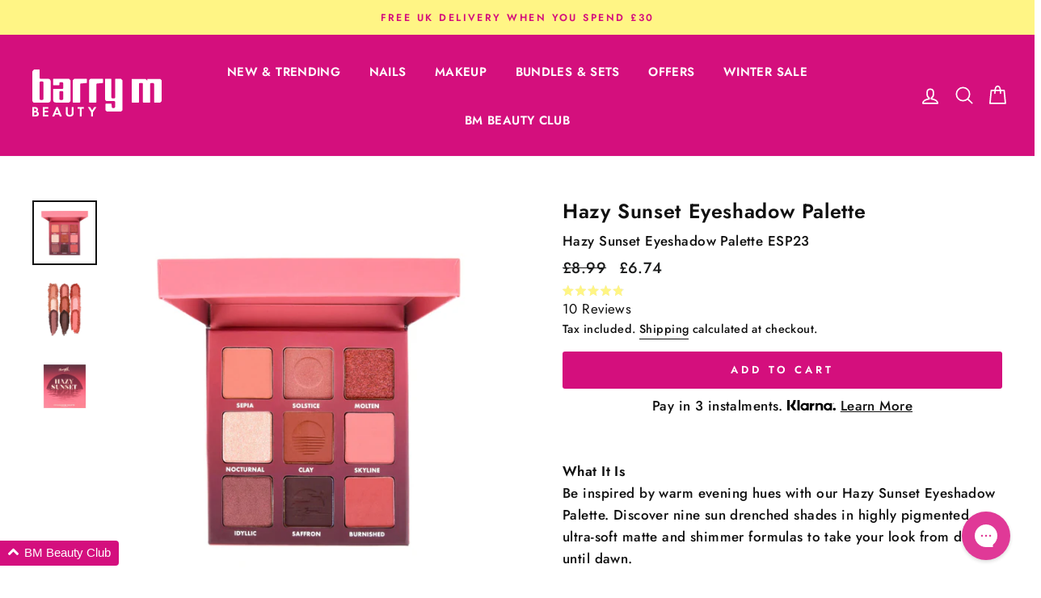

--- FILE ---
content_type: text/html; charset=utf-8
request_url: https://barrym.com/collections/eyes/products/hazy-sunset-eyeshadow-palette?variant=40526137622610
body_size: 79659
content:
<!doctype html>
<html class="no-js" lang="en">
  <head>
    <script>
  window.consentmo_gcm_initial_state = "";
  window.consentmo_gcm_state = "";
  window.consentmo_gcm_security_storage = "";
  window.consentmo_gcm_ad_storage = "";
  window.consentmo_gcm_analytics_storage = "";
  window.consentmo_gcm_functionality_storage = "";
  window.consentmo_gcm_personalization_storage = "";
  window.consentmo_gcm_ads_data_redaction = "";
  window.consentmo_gcm_url_passthrough = "";
  window.consentmo_gcm_data_layer_name = "";
  
  // Google Consent Mode V2 integration script from Consentmo GDPR
  window.isenseRules = {};
  window.isenseRules.gcm = {
      gcmVersion: 2,
      integrationVersion: 3,
      customChanges: false,
      consentUpdated: false,
      initialState: 7,
      isCustomizationEnabled: false,
      adsDataRedaction: true,
      urlPassthrough: false,
      dataLayer: 'dataLayer',
      categories: { ad_personalization: "marketing", ad_storage: "marketing", ad_user_data: "marketing", analytics_storage: "analytics", functionality_storage: "functionality", personalization_storage: "functionality", security_storage: "strict"},
      storage: { ad_personalization: "false", ad_storage: "false", ad_user_data: "false", analytics_storage: "false", functionality_storage: "false", personalization_storage: "false", security_storage: "false", wait_for_update: 15000 }
  };
  if(window.consentmo_gcm_state !== null && window.consentmo_gcm_state !== "" && window.consentmo_gcm_state !== "0") {
    window.isenseRules.gcm.isCustomizationEnabled = true;
    window.isenseRules.gcm.initialState = window.consentmo_gcm_initial_state === null || window.consentmo_gcm_initial_state.trim() === "" ? window.isenseRules.gcm.initialState : window.consentmo_gcm_initial_state;
    window.isenseRules.gcm.categories.ad_storage = window.consentmo_gcm_ad_storage === null || window.consentmo_gcm_ad_storage.trim() === "" ? window.isenseRules.gcm.categories.ad_storage : window.consentmo_gcm_ad_storage;
    window.isenseRules.gcm.categories.ad_user_data = window.consentmo_gcm_ad_storage === null || window.consentmo_gcm_ad_storage.trim() === "" ? window.isenseRules.gcm.categories.ad_user_data : window.consentmo_gcm_ad_storage;
    window.isenseRules.gcm.categories.ad_personalization = window.consentmo_gcm_ad_storage === null || window.consentmo_gcm_ad_storage.trim() === "" ? window.isenseRules.gcm.categories.ad_personalization : window.consentmo_gcm_ad_storage;
    window.isenseRules.gcm.categories.analytics_storage = window.consentmo_gcm_analytics_storage === null || window.consentmo_gcm_analytics_storage.trim() === "" ? window.isenseRules.gcm.categories.analytics_storage : window.consentmo_gcm_analytics_storage;
    window.isenseRules.gcm.categories.functionality_storage = window.consentmo_gcm_functionality_storage === null || window.consentmo_gcm_functionality_storage.trim() === "" ? window.isenseRules.gcm.categories.functionality_storage : window.consentmo_gcm_functionality_storage;
    window.isenseRules.gcm.categories.personalization_storage = window.consentmo_gcm_personalization_storage === null || window.consentmo_gcm_personalization_storage.trim() === "" ? window.isenseRules.gcm.categories.personalization_storage : window.consentmo_gcm_personalization_storage;
    window.isenseRules.gcm.categories.security_storage = window.consentmo_gcm_security_storage === null || window.consentmo_gcm_security_storage.trim() === "" ? window.isenseRules.gcm.categories.security_storage : window.consentmo_gcm_security_storage;
    window.isenseRules.gcm.urlPassthrough = window.consentmo_gcm_url_passthrough === null || window.consentmo_gcm_url_passthrough.trim() === "" ? window.isenseRules.gcm.urlPassthrough : window.consentmo_gcm_url_passthrough;
    window.isenseRules.gcm.adsDataRedaction = window.consentmo_gcm_ads_data_redaction === null || window.consentmo_gcm_ads_data_redaction.trim() === "" ? window.isenseRules.gcm.adsDataRedaction : window.consentmo_gcm_ads_data_redaction;
    window.isenseRules.gcm.dataLayer = window.consentmo_gcm_data_layer_name === null || window.consentmo_gcm_data_layer_name.trim() === "" ? window.isenseRules.gcm.dataLayer : window.consentmo_gcm_data_layer_name;
  }
  window.isenseRules.initializeGcm = function (rules) {
    if(window.isenseRules.gcm.isCustomizationEnabled) {
      rules.initialState = window.isenseRules.gcm.initialState;
      rules.urlPassthrough = window.isenseRules.gcm.urlPassthrough === true || window.isenseRules.gcm.urlPassthrough === 'true';
      rules.adsDataRedaction = window.isenseRules.gcm.adsDataRedaction === true || window.isenseRules.gcm.adsDataRedaction === 'true';
    }
    
    let initialState = parseInt(rules.initialState);
    let marketingBlocked = initialState === 0 || initialState === 2 || initialState === 5 || initialState === 7;
    let analyticsBlocked = initialState === 0 || initialState === 3 || initialState === 6 || initialState === 7;
    let functionalityBlocked = initialState === 4 || initialState === 5 || initialState === 6 || initialState === 7;

    let gdprCache = localStorage.getItem('gdprCache') ? JSON.parse(localStorage.getItem('gdprCache')) : null;
    if (gdprCache && typeof gdprCache.updatedPreferences !== "undefined") {
      let updatedPreferences = gdprCache.updatedPreferences;
      marketingBlocked = parseInt(updatedPreferences.indexOf('marketing')) > -1;
      analyticsBlocked = parseInt(updatedPreferences.indexOf('analytics')) > -1;
      functionalityBlocked = parseInt(updatedPreferences.indexOf('functionality')) > -1;
    }

    Object.entries(rules.categories).forEach(category => {
      if(rules.storage.hasOwnProperty(category[0])) {
        switch(category[1]) {
          case 'strict':
            rules.storage[category[0]] = "granted";
            break;
          case 'marketing':
            rules.storage[category[0]] = marketingBlocked ? "denied" : "granted";
            break;
          case 'analytics':
            rules.storage[category[0]] = analyticsBlocked ? "denied" : "granted";
            break;
          case 'functionality':
            rules.storage[category[0]] = functionalityBlocked ? "denied" : "granted";
            break;
        }
      }
    });
    rules.consentUpdated = true;
    isenseRules.gcm = rules;
  }

  // Google Consent Mode - initialization start
  window.isenseRules.initializeGcm({
    ...window.isenseRules.gcm,
    adsDataRedaction: true,
    urlPassthrough: false,
    initialState: 7
  });

  /*
  * initialState acceptable values:
  * 0 - Set both ad_storage and analytics_storage to denied
  * 1 - Set all categories to granted
  * 2 - Set only ad_storage to denied
  * 3 - Set only analytics_storage to denied
  * 4 - Set only functionality_storage to denied
  * 5 - Set both ad_storage and functionality_storage to denied
  * 6 - Set both analytics_storage and functionality_storage to denied
  * 7 - Set all categories to denied
  */

  window[window.isenseRules.gcm.dataLayer] = window[window.isenseRules.gcm.dataLayer] || [];
  function gtag() { window[window.isenseRules.gcm.dataLayer].push(arguments); }
  gtag("consent", "default", isenseRules.gcm.storage);
  isenseRules.gcm.adsDataRedaction && gtag("set", "ads_data_redaction", isenseRules.gcm.adsDataRedaction);
  isenseRules.gcm.urlPassthrough && gtag("set", "url_passthrough", isenseRules.gcm.urlPassthrough);
</script>

    <script type="text/javascript" src="https://edge.personalizer.io/storefront/2.0.0/js/shopify/storefront.min.js?key=ehwty-rr1m1quy0grm9fx0f1b-goe3a&shop=barrym-cosmetics.myshopify.com"></script>
<script>
window.LimeSpot = window.LimeSpot === undefined ? {} : LimeSpot;
LimeSpot.PageInfo = { Type: "Product", Template: "product", ReferenceIdentifier: "7151972253778" };

LimeSpot.StoreInfo = { Theme: "[THAILS] Barry M - rebranding" };


LimeSpot.CartItems = [];
</script>

<meta name="google-site-verification" content="WXf7cbdRnX5IaA_JnvGth4hc2GeJiIH9ATvXy3I4hww" />



    <meta charset="utf-8">
    <meta http-equiv="X-UA-Compatible" content="IE=edge,chrome=1">
    <meta name="viewport" content="width=device-width,initial-scale=1">
    <meta name="theme-color" content="#111111">
    <meta name="google-site-verification" content="Rl6pH8QYNOXV4fJ4PkS9Q_tYtU365tSHcmwDoNU_-q8" />
    <meta name="google-site-verification" content="yWXConcTw0vTqLpx0FsYM29aQIgt4hmA8zKQ7nf5Zy4" />
    <link rel="canonical" href="https://barrym.com/products/hazy-sunset-eyeshadow-palette">
    <link rel="alternate" href="https://barrym.com/products/hazy-sunset-eyeshadow-palette" hreflang="en-gb"/>
    <link rel="alternate" href="https://barrym.com.au/collections/eyes/products/hazy-sunset-eyeshadow-palette" hreflang="en-au"/>
    <link rel="alternate" href="https://barrym.com/products/hazy-sunset-eyeshadow-palette" hreflang="x-default"/>
    <script src="https://code.jquery.com/jquery-3.6.1.min.js" integrity="sha256-o88AwQnZB+VDvE9tvIXrMQaPlFFSUTR+nldQm1LuPXQ=" crossorigin="anonymous"></script>
    <script type="text/javascript">
      (function() {
        window.flockr = window.flockr || {};
        window.flockr.key = "barrym";
        var head = document.getElementsByTagName('head')[0];
        var script = document.createElement("script");
        script.src = 'https://cdn.flockr.co/flockr-client.min.js';
        script.type = 'text/javascript';
        head.appendChild(script);
      })();
    </script>
    <script src="https://www.googleoptimize.com/optimize.js?id=OPT-5SK7D54"></script>
    <script>
      window.dataLayer = window.dataLayer || [];</script><!-- Google Tag Manager -->
  <script>
    (function(w,d,s,l,i){w[l]=w[l]||[];w[l].push({'gtm.start':
    new Date().getTime(),event:'gtm.js'});var f=d.getElementsByTagName(s)[0],
    j=d.createElement(s),dl=l!='dataLayer'?'&l='+l:'';j.async=true;j.src=
    'https://www.googletagmanager.com/gtm.js?id='+i+dl;f.parentNode.insertBefore(j,f);
    })(window,document,'script','dataLayer','GTM-WGLBJ2T');
  </script>

<!-- End Google Tag Manager -->

<!-- Global site tag (gtag.js) - Google Ads: 786166889 -->
  <script async src="https://www.googletagmanager.com/gtag/js?id=AW-786166889"></script>
  <script>
    window.dataLayer = window.dataLayer || [];
    function gtag(){dataLayer.push(arguments);}
    gtag('js', new Date());
    gtag('config', 'AW-786166889');
  </script>

<!-- Google Tag Manager -->
<!-- <script>(function(w,d,s,l,i){w[l]=w[l]||[];w[l].push({'gtm.start':
new Date().getTime(),event:'gtm.js'});var f=d.getElementsByTagName(s)[0],
j=d.createElement(s),dl=l!='dataLayer'?'&l='+l:'';j.async=true;j.src=
'https://www.googletagmanager.com/gtm.js?id='+i+dl;f.parentNode.insertBefore(j,f);
})(window,document,'script','dataLayer','GTM-N8QQVSNN');</script> -->
<!-- End Google Tag Manager -->

<script id="sca_fg_cart_ShowGiftAsProductTemplate" type="text/template">
  
  <div class="item not-sca-qv" id="sca-freegift-{{productID}}">
    <a class="close_box" style="display: none;position: absolute;top:5px;right: 10px;font-size: 22px;font-weight: bold;cursor: pointer;text-decoration:none;color: #aaa;">×</a>
    <a href="/products/{{productHandle}}" target="_blank"><img style="margin-left: auto; margin-right: auto; width: 50%;" class="lazyOwl" data-src="{{productImageURL}}"></a>
    <div class="sca-product-shop">
      <div class="review-summary3">
        <div class="yotpo bottomLine" style="text-align:center"
          data-product-id="{{productID}}"
          data-product-models="{{productID}}"
          data-name="{{productTitle}}"
          data-url="/products/{{productHandle}}">
        </div>
      </div>
      <div class="f-fix"><span class="sca-product-title" style="white-space: nowrap;color:#000;{{showfgTitle}}">{{productTitle}}</span>
          <div id="product-variants-{{productID}}">
            <div class="sca-price" id="price-field-{{productID}}">
              <span class="sca-old-price">{{variant_compare_at_price}}</span>
              <span class="sca-special-price">{{variant_price}}</span>
            </div>
            <div id="stay-content-sca-freegift-{{productID}}" class="sca-fg-cart-item">
              <a class="close_box" style="display: none;position: absolute;top:5px;right: 10px;font-size: 22px;font-weight: bold;cursor: pointer;text-decoration:none;color: #aaa;">×</a>
              <select id="product-select-{{productID}}" name="id" style="display: none">
                {{optionVariantData}}
              </select>
            </div>
          </div>
          <button type='button' id="sca-btn-select-{{productID}}" class="sca-button" onclick="onclickSelect_{{productID}}();"><span>{{SelectButton}}</span></button>
          <button type='button' id="sca-btn-{{productID}}" class="sca-button" style="display: none"><span>{{AddToCartButton}}</span></button>
      </div>
    </div>
  </div>
  
</script>
<script id = "sca_fg_cart_ShowGiftAsProductScriptTemplate" type="text/template">
  
  
    var selectCallback_{{productID}}=function(t,a){if(t?(t.available?(SECOMAPP.jQuery("#sca-btn-{{productID}}").removeClass("disabled").removeAttr("disabled").html("<span>{{AddToCartButton}}</span>").fadeTo(200,1),SECOMAPP.jQuery("#sca-btn-{{productID}}").unbind("click"),SECOMAPP.jQuery("#sca-btn-{{productID}}").click(SECOMAPP.jQuery.proxy(function(){SECOMAPP.addGiftToCart(t.id,1)},t))):SECOMAPP.jQuery("#sca-btn-{{productID}}").html("<span>{{UnavailableButton}}</span>").addClass("disabled").attr("disabled","disabled").fadeTo(200,.5),t.compare_at_price>t.price?SECOMAPP.jQuery("#price-field-{{productID}}").html("<span class='sca-old-price'>"+SECOMAPP.formatMoney(t.compare_at_price)+"</span>&nbsp;<s class='sca-special-price'>"+SECOMAPP.formatMoney(t.price)+"</s>"):SECOMAPP.jQuery("#price-field-{{productID}}").html("<span class='sca-special-price'>"+SECOMAPP.formatMoney(t.price)+"</span>")):SECOMAPP.jQuery("#sca-btn-{{productID}}").html("<span>{{UnavailableButton}}</span>").addClass("disabled").attr("disabled","disabled").fadeTo(200,.5),t&&t.featured_image){var e=SECOMAPP.jQuery("#sca-freegift-{{productID}} img"),_=t.featured_image,c=e[0];Shopify.Image.switchImage(_,c,function(t,a,e){SECOMAPP.jQuery(e).parents("a").attr("href",t),SECOMAPP.jQuery(e).attr("src",t)})}},onclickSelect_{{productID}}=function(t){SECOMAPP.jQuery.getJSON("/products/{{productHandle}}.js",{_:(new Date).getTime()},function(t){SECOMAPP.jQuery(".owl-item #sca-freegift-{{productID}} span.sca-product-title").html(t.title);var e=[];SECOMAPP.jQuery.each(t.options,function(t,a){e[t]=a.name}),t.options=e;for(var a={{variantsGiftList}},_={{mainVariantsList}},c=t.variants.length-1;-1<c;c--)a.indexOf(t.variants[c].id)<0&&_.indexOf(t.variants[c].id)<0&&t.variants.splice(c,1);for(var o=_.length-1;-1<o;o--){var i=a[o],r=_[o],n=-1,s=-1;for(c=t.variants.length-1;-1<c;c--)t.variants[c].id==i?n=c:t.variants[c].id==r&&(s=c);-1<n&&-1<s&n!==s?("undefined"!=typeof SECOMAPP&&void 0!==SECOMAPP.fgsettings&&!0===SECOMAPP.fgsettings.sca_sync_gift&&void 0!==SECOMAPP.fgsettings.sca_fg_gift_variant_quantity_format&&"equal_original_inventory"===SECOMAPP.fgsettings.sca_fg_gift_variant_quantity_format&&(t.variants[n].available=t.variants[s].available,t.variants[n].inventory_management=t.variants[s].inventory_management),t.variants[n].option1=t.variants[s].option1,t.variants[n].options[0].name=t.variants[s].options[0].name,t.variants[n].options[1]&&(t.variants[n].options[1].name=t.variants[s].options[1].name,t.variants[n].option2=t.variants[s].option2),t.variants[n].options[2]&&(t.variants[n].options[2].name=t.variants[s].options[2].name,t.variants[n].option3=t.variants[s].option3),t.variants[n].title=t.variants[s].title,t.variants[n].name=t.variants[s].name,t.variants[n].public_title=t.variants[s].public_title,t.variants.splice(s,1)):(t.variants[s].id=i,t.variants[s].compare_at_price||(t.variants[s].compare_at_price=t.variants[s].price),t.variants[s].price=SECOMAPP.fgdata.giftid_price_mapping[i])}SECOMAPP.jQuery("#sca-btn-select-{{productID}}").hide(),SECOMAPP.jQuery("#product-select-{{productID}}").show(),SECOMAPP.jQuery("#sca-btn-{{productID}}").show(),SECOMAPP.jQuery("#stay-content-sca-freegift-{{productID}} .close_box").show(),SECOMAPP.jQuery("#stay-content-sca-freegift-{{productID}} .close_box").click(function(){SECOMAPP.jQuery("#stay-content-sca-freegift-{{productID}}").hide(),SECOMAPP.jQuery("#sca-btn-{{productID}}").hide(),SECOMAPP.jQuery("#sca-btn-select-{{productID}}").show()}),onclickSelect_{{productID}}=function(){SECOMAPP.jQuery("#stay-content-sca-freegift-{{productID}}").show(),SECOMAPP.jQuery("#sca-btn-{{productID}}").show(),SECOMAPP.jQuery("#sca-btn-select-{{productID}}").hide()},1==t.variants.length?(-1!==t.variants[0].title.indexOf("Default")&&SECOMAPP.jQuery("#sca-freegift-{{productID}} .selector-wrapper").hide(),1==t.variants[0].available&&(SECOMAPP.jQuery("#sca-btn-{{productID}}").show(),SECOMAPP.jQuery("#sca-btn-select-{{productID}}").hide(),SECOMAPP.jQuery("#sca-btn-{{productID}}").removeClass("disabled").removeAttr("disabled").html("<span>{{AddToCartButton}}</span>").fadeTo(200,1),SECOMAPP.jQuery("#sca-btn-{{productID}}").unbind("click"),SECOMAPP.jQuery("#sca-btn-{{productID}}").click(SECOMAPP.jQuery.proxy(function(){SECOMAPP.addGiftToCart(t.variants[0].id,1)},t)))):(new Shopify.OptionSelectors("product-select-{{productID}}",{product:t,onVariantSelected:selectCallback_{{productID}},enableHistoryState:!0}),SECOMAPP.jQuery("#stay-content-sca-freegift-{{productID}}").show(),SECOMAPP.jQuery("#stay-content-sca-freegift-{{productID}}").focus())})};1=={{variantsGiftList}}.length&&onclickSelect_{{productID}}();
  
</script>

<script id="sca_fg_cart_ShowGiftAsVariantTemplate" type="text/template">
  
  <div class="item not-sca-qv" id="sca-freegift-{{variantID}}">
    <a href="/products/{{productHandle}}?variant={{originalVariantID}}" target="_blank"><img style="margin-left: auto; margin-right: auto; width: 50%;" class="lazyOwl" data-src="{{variantImageURL}}"></a>
    <div class="sca-product-shop">
      <div class="review-summary3">
        <div class="yotpo bottomLine" style="text-align:center"
          data-product-id="{{productID}}"
          data-product-models="{{productID}}"
          data-name="{{productTitle}}"
          data-url="/products/{{productHandle}}">
        </div>
      </div>
      <div class="f-fix">
        <span class="sca-product-title" style="white-space: nowrap;color:#000;">{{variantTitle}}</span>
        <div class="sca-price">
          <span class="sca-old-price">{{variant_compare_at_price}}</span>
          <span class="sca-special-price">{{variant_price}}</span>
        </div>
        <button type="button" id="sca-btn{{variantID}}" class="sca-button" onclick="SECOMAPP.addGiftToCart({{variantID}},1);">
          <span>{{AddToCartButton}}</span>
        </button>
      </div>
    </div>
  </div>
  
</script>

<script id="sca_fg_prod_GiftList" type="text/template">
  
  <a style="text-decoration: none !important" id ="{{giftShowID}}" class="product-image freegif-product-image freegift-info-{{giftShowID}}"
     title="{{giftTitle}}" href="/products/{{productsHandle}}">
    <img class="not-sca-qv" src="{{giftImgUrl}}" alt="{{giftTitle}}" />
  </a>
  
</script>

<script id="sca_fg_prod_Gift_PopupDetail" type="text/template">
  
  <div class="sca-fg-item fg-info-{{giftShowID}}" style="display:none;z-index:2147483647;">
    <div class="sca-fg-item-options">
      <div class="sca-fg-item-option-title">
        <em>{{freegiftRuleName}}</em>
      </div>
      <div class="sca-fg-item-option-ct">
        <!--        <div class="sca-fg-image-item">
                        <img src="{{giftImgUrl}}" /> -->
        <div class="sca-fg-item-name">
          <a href="#">{{giftTitle}}</a>
        </div>
        <!--        </div> -->
      </div>
    </div>
  </div>
  
</script>

<script id="sca_fg_ajax_GiftListPopup" type="text/template">
  
  <div id="freegift_popup" class="mfp-hide">
    <div id="sca-fg-owl-carousel">
      <div id="freegift_cart_container" class="sca-fg-cart-container" style="display: none;">
        <div id="freegift_message" class="owl-carousel"></div>
      </div>
      <div id="sca-fg-slider-cart" style="display: none;">
        <div class="sca-fg-cart-title">
          <strong>{{popupTitle}}</strong>
        </div>
        <div id="sca_freegift_list" class="owl-carousel"></div>
      </div>
    </div>
  </div>
  
</script>

<script id="sca_fg_checkout_confirm_popup" type="text/template">
    
         <div class='sca-fg-checkout-confirm-popup' style='font-family: "Myriad","Cardo","Big Caslon","Bodoni MT",Georgia,serif; position: relative;background: #FFF;padding: 20px 20px 50px 20px;width: auto;max-width: 500px;margin: 20px auto;'>
             <h1 style='font-family: "Oswald","Cardo","Big Caslon","Bodoni MT",Georgia,serif;'>YOU CAN STILL ADD MORE!</h1>
             <p>You get 1 free item with every product purchased. It looks like you can still add more free item(s) to your cart. What would you like to do?</p>
             <p class='sca-fg-checkout-confirm-buttons' style='float: right;'>
                 <a class='btn popup-modal-dismiss action_button add_to_cart' href='#' style='width: 200px !important;margin-right: 20px;'>ADD MORE</a>
                 <a class='btn checkout__button continue-checkout action_button add_to_cart' href='/checkout' style='width: 200px !important;'>CHECKOUT</a>
             </p>
         </div>
    
</script>



<link href="//barrym.com/cdn/shop/t/590/assets/sca.freegift.css?v=95952017956023990191742422627" rel="stylesheet" type="text/css" media="all" />
<script src="//barrym.com/cdn/shopifycloud/storefront/assets/themes_support/option_selection-b017cd28.js" type="text/javascript"></script>
<script data-cfasync="false">
    Shopify.money_format = "£{{amount}}";
    //enable checking free gifts condition when checkout clicked
    if ((typeof SECOMAPP) === 'undefined') { window.SECOMAPP = {}; };
    SECOMAPP.enableOverrideCheckout = true;
    //    SECOMAPP.preStopAppCallback = function(cart){
    //        if(typeof yotpo!=='undefined' && typeof yotpo.initWidgets==='function'){
    //            yotpo.initWidgets();
    //        }
    //    }
</script>
<script type="text/javascript">(function(){if(typeof SECOMAPP==="undefined"){SECOMAPP={}};if(typeof Shopify==="undefined"){Shopify={}};SECOMAPP.fg_ver=1694173557;SECOMAPP.fg_scriptfile="freegifts_20230125.min.js";SECOMAPP.gifts_list_avai=[];})();</script>

<script data-cfasync="false" type="text/javascript">
  /* Smart Ecommerce App (SEA Inc)
  * http://www.secomapp.com
  * Do not reuse those source codes if don't have permission of us.
  * */
  
  
  !function(){Array.isArray||(Array.isArray=function(e){return"[object Array]"===Object.prototype.toString.call(e)}),"function"!=typeof Object.create&&(Object.create=function(e){function t(){}return t.prototype=e,new t}),Object.keys||(Object.keys=function(e){var t,o=[];for(t in e)Object.prototype.hasOwnProperty.call(e,t)&&o.push(t);return o}),String.prototype.endsWith||Object.defineProperty(String.prototype,"endsWith",{value:function(e,t){var o=this.toString();(void 0===t||t>o.length)&&(t=o.length),t-=e.length;var r=o.indexOf(e,t);return-1!==r&&r===t},writable:!0,enumerable:!0,configurable:!0}),Array.prototype.indexOf||(Array.prototype.indexOf=function(e,t){var o;if(null==this)throw new TypeError('"this" is null or not defined');var r=Object(this),i=r.length>>>0;if(0===i)return-1;var n=+t||0;if(Math.abs(n)===1/0&&(n=0),n>=i)return-1;for(o=Math.max(n>=0?n:i-Math.abs(n),0);o<i;){if(o in r&&r[o]===e)return o;o++}return-1}),Array.prototype.forEach||(Array.prototype.forEach=function(e,t){var o,r;if(null==this)throw new TypeError(" this is null or not defined");var i=Object(this),n=i.length>>>0;if("function"!=typeof e)throw new TypeError(e+" is not a function");for(arguments.length>1&&(o=t),r=0;r<n;){var a;r in i&&(a=i[r],e.call(o,a,r,i)),r++}}),console=console||{},console.log=console.log||function(){},"undefined"==typeof Shopify&&(Shopify={}),"function"!=typeof Shopify.onError&&(Shopify.onError=function(){}),"undefined"==typeof SECOMAPP&&(SECOMAPP={}),SECOMAPP.removeGiftsVariant=function(e){setTimeout(function(){try{e("select option").not(".sca-fg-cart-item select option").filter(function(){var t=e(this).val(),o=e(this).text();-1!==o.indexOf(" - ")&&(o=o.slice(0,o.indexOf(" - ")));var r=[];return-1!==o.indexOf(" / ")&&(r=o.split(" / "),o=r[r.length-1]),!!(void 0!==SECOMAPP.gifts_list_avai&&void 0!==SECOMAPP.gifts_list_avai[t]||o.endsWith("% off)"))&&(e(this).parent("select").find("option").not(".sca-fg-cart-item select option").filter(function(){var r=e(this).val();return e(this).text().endsWith(o)||r==t}).remove(),e(".dropdown *,ul li,label,div").filter(function(){var r=e(this).html(),i=e(this).data("value");return r&&r.endsWith(o)||i==t}).remove(),!0)})}catch(e){console.log(e)}},500)},SECOMAPP.formatMoney=function(e,t){"string"==typeof e&&(e=e.replace(".",""));var o="",r="undefined"!=typeof Shopify&&void 0!==Shopify.money_format?Shopify.money_format:"{{amount}}",i=/\{\{\s*(\w+)\s*\}\}/,n=t||(void 0!==this.fgsettings&&"string"==typeof this.fgsettings.sca_currency_format&&this.fgsettings.sca_currency_format.indexOf("amount")>-1?this.fgsettings.sca_currency_format:null)||r;if(n.indexOf("amount_no_decimals_no_comma_separator")<0&&n.indexOf("amount_no_comma_separator_up_cents")<0&&n.indexOf("amount_up_cents")<0&&"function"==typeof Shopify.formatMoney)return Shopify.formatMoney(e,n);function a(e,t){return void 0===e?t:e}function s(e,t,o,r,i,n){if(t=a(t,2),o=a(o,","),r=a(r,"."),isNaN(e)||null==e)return 0;var s=(e=(e/100).toFixed(t)).split(".");return s[0].replace(/(\d)(?=(\d\d\d)+(?!\d))/g,"$1"+o)+(s[1]?i&&n?i+s[1]+n:r+s[1]:"")}switch(n.match(i)[1]){case"amount":o=s(e,2);break;case"amount_no_decimals":o=s(e,0);break;case"amount_with_comma_separator":o=s(e,2,",",".");break;case"amount_no_decimals_with_comma_separator":o=s(e,0,",",".");break;case"amount_no_decimals_no_comma_separator":o=s(e,0,"","");break;case"amount_up_cents":o=s(e,2,",","","<sup>","</sup>");break;case"amount_no_comma_separator_up_cents":o=s(e,2,"","","<sup>","</sup>")}return n.replace(i,o)},SECOMAPP.setCookie=function(e,t,o,r,i){var n=new Date;n.setTime(n.getTime()+24*o*60*60*1e3+60*r*1e3);var a="expires="+n.toUTCString();document.cookie=e+"="+t+";"+a+(i?";path="+i:";path=/")},SECOMAPP.deleteCookie=function(e,t){document.cookie=e+"=; expires=Thu, 01 Jan 1970 00:00:00 UTC; "+(t?";path="+t:";path=/")},SECOMAPP.getCookie=function(e){for(var t=e+"=",o=document.cookie.split(";"),r=0;r<o.length;r++){for(var i=o[r];" "==i.charAt(0);)i=i.substring(1);if(0==i.indexOf(t))return i.substring(t.length,i.length)}return""},SECOMAPP.getQueryString=function(){for(var e={},t=window.location.search.substring(1).split("&"),o=0;o<t.length;o++){var r=t[o].split("=");if(void 0===e[r[0]])e[r[0]]=decodeURIComponent(r[1]);else if("string"==typeof e[r[0]]){var i=[e[r[0]],decodeURIComponent(r[1])];e[r[0]]=i}else e[r[0]].push(decodeURIComponent(r[1]))}return e},SECOMAPP.freegifts_product_json=function(e){if(Array.isArray||(Array.isArray=function(e){return"[object Array]"===Object.prototype.toString.call(e)}),String.prototype.endsWith||Object.defineProperty(String.prototype,"endsWith",{value:function(e,t){var o=this.toString();(void 0===t||t>o.length)&&(t=o.length),t-=e.length;var r=o.indexOf(e,t);return-1!==r&&r===t}}),e){if(e.options&&Array.isArray(e.options))for(var t=0;t<e.options.length;t++){if(void 0!==e.options[t]&&void 0!==e.options[t].values)if((r=e.options[t]).values&&Array.isArray(r.values))for(var o=0;o<r.values.length;o++)(r.values[o].endsWith("(Freegifts)")||r.values[o].endsWith("% off)"))&&(r.values.splice(o,1),o--)}if(e.options_with_values&&Array.isArray(e.options_with_values))for(t=0;t<e.options_with_values.length;t++){var r;if(void 0!==e.options_with_values[t]&&void 0!==e.options_with_values[t].values)if((r=e.options_with_values[t]).values&&Array.isArray(r.values))for(o=0;o<r.values.length;o++)(r.values[o].title.endsWith("(Freegifts)")||r.values[o].title.endsWith("% off)"))&&(r.values.splice(o,1),o--)}var i=e.price,n=e.price_max,a=e.price_min,s=e.compare_at_price,c=e.compare_at_price_max,f=e.compare_at_price_min;if(e.variants&&Array.isArray(e.variants))for(var p=0;e.variants.length,void 0!==e.variants[p];p++){var l=e.variants[p],u=l.option3?l.option3:l.option2?l.option2:l.option1?l.option1:l.title?l.title:"";"undefined"!=typeof SECOMAPP&&void 0!==SECOMAPP.gifts_list_avai&&void 0!==SECOMAPP.gifts_list_avai[l.id]||u.endsWith("(Freegifts)")||u.endsWith("% off)")?(e.variants.splice(p,1),p-=1):((!n||n>=l.price)&&(n=l.price,i=l.price),(!a||a<=l.price)&&(a=l.price),l.compare_at_price&&((!c||c>=l.compare_at_price)&&(c=l.compare_at_price,s=l.compare_at_price),(!f||f<=l.compare_at_price)&&(f=l.compare_at_price)),void 0!==l.available&&1==l.available&&(e.available=!0))}e.price=i,e.price_max=a==n?null:a,e.price_min=n==a?null:n,e.compare_at_price=s,e.compare_at_price_max=f,e.compare_at_price_min=c,e.price_varies=n<a,e.compare_at_price_varies=c<f}return e},SECOMAPP.fg_codes=[],""!==SECOMAPP.getCookie("sca_fg_codes")&&(SECOMAPP.fg_codes=JSON.parse(SECOMAPP.getCookie("sca_fg_codes")));var e=SECOMAPP.getQueryString();e.freegifts_code&&-1===SECOMAPP.fg_codes.indexOf(e.freegifts_code)&&(void 0!==SECOMAPP.activateOnlyOnePromoCode&&!0===SECOMAPP.activateOnlyOnePromoCode&&(SECOMAPP.fg_codes=[]),SECOMAPP.fg_codes.push(e.freegifts_code),SECOMAPP.setCookie("sca_fg_codes",JSON.stringify(SECOMAPP.fg_codes)))}();
  
  ;SECOMAPP.customer={};SECOMAPP.customer.orders=[];SECOMAPP.customer.freegifts=[];;SECOMAPP.customer.email=null;SECOMAPP.customer.first_name=null;SECOMAPP.customer.last_name=null;SECOMAPP.customer.tags=null;SECOMAPP.customer.orders_count=null;SECOMAPP.customer.total_spent=null;
</script>

    
    
    
    
    

    <script>window.performance && window.performance.mark && window.performance.mark('shopify.content_for_header.start');</script><meta id="shopify-digital-wallet" name="shopify-digital-wallet" content="/6708166738/digital_wallets/dialog">
<meta name="shopify-checkout-api-token" content="60b108d874d657d2cad13f15330e282e">
<meta id="in-context-paypal-metadata" data-shop-id="6708166738" data-venmo-supported="false" data-environment="production" data-locale="en_US" data-paypal-v4="true" data-currency="GBP">
<link rel="alternate" type="application/json+oembed" href="https://barrym.com/products/hazy-sunset-eyeshadow-palette.oembed">
<script async="async" src="/checkouts/internal/preloads.js?locale=en-GB"></script>
<link rel="preconnect" href="https://shop.app" crossorigin="anonymous">
<script async="async" src="https://shop.app/checkouts/internal/preloads.js?locale=en-GB&shop_id=6708166738" crossorigin="anonymous"></script>
<script id="apple-pay-shop-capabilities" type="application/json">{"shopId":6708166738,"countryCode":"GB","currencyCode":"GBP","merchantCapabilities":["supports3DS"],"merchantId":"gid:\/\/shopify\/Shop\/6708166738","merchantName":"Barry M","requiredBillingContactFields":["postalAddress","email","phone"],"requiredShippingContactFields":["postalAddress","email","phone"],"shippingType":"shipping","supportedNetworks":["visa","maestro","masterCard","amex","discover","elo"],"total":{"type":"pending","label":"Barry M","amount":"1.00"},"shopifyPaymentsEnabled":true,"supportsSubscriptions":true}</script>
<script id="shopify-features" type="application/json">{"accessToken":"60b108d874d657d2cad13f15330e282e","betas":["rich-media-storefront-analytics"],"domain":"barrym.com","predictiveSearch":true,"shopId":6708166738,"locale":"en"}</script>
<script>var Shopify = Shopify || {};
Shopify.shop = "barrym-cosmetics.myshopify.com";
Shopify.locale = "en";
Shopify.currency = {"active":"GBP","rate":"1.0"};
Shopify.country = "GB";
Shopify.theme = {"name":"[THAILS] Barry M - rebranding","id":126670340178,"schema_name":"Impulse","schema_version":"3.2.3","theme_store_id":null,"role":"main"};
Shopify.theme.handle = "null";
Shopify.theme.style = {"id":null,"handle":null};
Shopify.cdnHost = "barrym.com/cdn";
Shopify.routes = Shopify.routes || {};
Shopify.routes.root = "/";</script>
<script type="module">!function(o){(o.Shopify=o.Shopify||{}).modules=!0}(window);</script>
<script>!function(o){function n(){var o=[];function n(){o.push(Array.prototype.slice.apply(arguments))}return n.q=o,n}var t=o.Shopify=o.Shopify||{};t.loadFeatures=n(),t.autoloadFeatures=n()}(window);</script>
<script>
  window.ShopifyPay = window.ShopifyPay || {};
  window.ShopifyPay.apiHost = "shop.app\/pay";
  window.ShopifyPay.redirectState = null;
</script>
<script id="shop-js-analytics" type="application/json">{"pageType":"product"}</script>
<script defer="defer" async type="module" src="//barrym.com/cdn/shopifycloud/shop-js/modules/v2/client.init-shop-cart-sync_BN7fPSNr.en.esm.js"></script>
<script defer="defer" async type="module" src="//barrym.com/cdn/shopifycloud/shop-js/modules/v2/chunk.common_Cbph3Kss.esm.js"></script>
<script defer="defer" async type="module" src="//barrym.com/cdn/shopifycloud/shop-js/modules/v2/chunk.modal_DKumMAJ1.esm.js"></script>
<script type="module">
  await import("//barrym.com/cdn/shopifycloud/shop-js/modules/v2/client.init-shop-cart-sync_BN7fPSNr.en.esm.js");
await import("//barrym.com/cdn/shopifycloud/shop-js/modules/v2/chunk.common_Cbph3Kss.esm.js");
await import("//barrym.com/cdn/shopifycloud/shop-js/modules/v2/chunk.modal_DKumMAJ1.esm.js");

  window.Shopify.SignInWithShop?.initShopCartSync?.({"fedCMEnabled":true,"windoidEnabled":true});

</script>
<script>
  window.Shopify = window.Shopify || {};
  if (!window.Shopify.featureAssets) window.Shopify.featureAssets = {};
  window.Shopify.featureAssets['shop-js'] = {"shop-cart-sync":["modules/v2/client.shop-cart-sync_CJVUk8Jm.en.esm.js","modules/v2/chunk.common_Cbph3Kss.esm.js","modules/v2/chunk.modal_DKumMAJ1.esm.js"],"init-fed-cm":["modules/v2/client.init-fed-cm_7Fvt41F4.en.esm.js","modules/v2/chunk.common_Cbph3Kss.esm.js","modules/v2/chunk.modal_DKumMAJ1.esm.js"],"init-shop-email-lookup-coordinator":["modules/v2/client.init-shop-email-lookup-coordinator_Cc088_bR.en.esm.js","modules/v2/chunk.common_Cbph3Kss.esm.js","modules/v2/chunk.modal_DKumMAJ1.esm.js"],"init-windoid":["modules/v2/client.init-windoid_hPopwJRj.en.esm.js","modules/v2/chunk.common_Cbph3Kss.esm.js","modules/v2/chunk.modal_DKumMAJ1.esm.js"],"shop-button":["modules/v2/client.shop-button_B0jaPSNF.en.esm.js","modules/v2/chunk.common_Cbph3Kss.esm.js","modules/v2/chunk.modal_DKumMAJ1.esm.js"],"shop-cash-offers":["modules/v2/client.shop-cash-offers_DPIskqss.en.esm.js","modules/v2/chunk.common_Cbph3Kss.esm.js","modules/v2/chunk.modal_DKumMAJ1.esm.js"],"shop-toast-manager":["modules/v2/client.shop-toast-manager_CK7RT69O.en.esm.js","modules/v2/chunk.common_Cbph3Kss.esm.js","modules/v2/chunk.modal_DKumMAJ1.esm.js"],"init-shop-cart-sync":["modules/v2/client.init-shop-cart-sync_BN7fPSNr.en.esm.js","modules/v2/chunk.common_Cbph3Kss.esm.js","modules/v2/chunk.modal_DKumMAJ1.esm.js"],"init-customer-accounts-sign-up":["modules/v2/client.init-customer-accounts-sign-up_CfPf4CXf.en.esm.js","modules/v2/client.shop-login-button_DeIztwXF.en.esm.js","modules/v2/chunk.common_Cbph3Kss.esm.js","modules/v2/chunk.modal_DKumMAJ1.esm.js"],"pay-button":["modules/v2/client.pay-button_CgIwFSYN.en.esm.js","modules/v2/chunk.common_Cbph3Kss.esm.js","modules/v2/chunk.modal_DKumMAJ1.esm.js"],"init-customer-accounts":["modules/v2/client.init-customer-accounts_DQ3x16JI.en.esm.js","modules/v2/client.shop-login-button_DeIztwXF.en.esm.js","modules/v2/chunk.common_Cbph3Kss.esm.js","modules/v2/chunk.modal_DKumMAJ1.esm.js"],"avatar":["modules/v2/client.avatar_BTnouDA3.en.esm.js"],"init-shop-for-new-customer-accounts":["modules/v2/client.init-shop-for-new-customer-accounts_CsZy_esa.en.esm.js","modules/v2/client.shop-login-button_DeIztwXF.en.esm.js","modules/v2/chunk.common_Cbph3Kss.esm.js","modules/v2/chunk.modal_DKumMAJ1.esm.js"],"shop-follow-button":["modules/v2/client.shop-follow-button_BRMJjgGd.en.esm.js","modules/v2/chunk.common_Cbph3Kss.esm.js","modules/v2/chunk.modal_DKumMAJ1.esm.js"],"checkout-modal":["modules/v2/client.checkout-modal_B9Drz_yf.en.esm.js","modules/v2/chunk.common_Cbph3Kss.esm.js","modules/v2/chunk.modal_DKumMAJ1.esm.js"],"shop-login-button":["modules/v2/client.shop-login-button_DeIztwXF.en.esm.js","modules/v2/chunk.common_Cbph3Kss.esm.js","modules/v2/chunk.modal_DKumMAJ1.esm.js"],"lead-capture":["modules/v2/client.lead-capture_DXYzFM3R.en.esm.js","modules/v2/chunk.common_Cbph3Kss.esm.js","modules/v2/chunk.modal_DKumMAJ1.esm.js"],"shop-login":["modules/v2/client.shop-login_CA5pJqmO.en.esm.js","modules/v2/chunk.common_Cbph3Kss.esm.js","modules/v2/chunk.modal_DKumMAJ1.esm.js"],"payment-terms":["modules/v2/client.payment-terms_BxzfvcZJ.en.esm.js","modules/v2/chunk.common_Cbph3Kss.esm.js","modules/v2/chunk.modal_DKumMAJ1.esm.js"]};
</script>
<script>(function() {
  var isLoaded = false;
  function asyncLoad() {
    if (isLoaded) return;
    isLoaded = true;
    var urls = ["https:\/\/instafeed.nfcube.com\/cdn\/3d043368d2624c319541445a2824797d.js?shop=barrym-cosmetics.myshopify.com","https:\/\/d1hcrjcdtouu7e.cloudfront.net\/js\/gdpr_cookie_consent.min.js?shop=barrym-cosmetics.myshopify.com","https:\/\/charity-donation.lightning-e.com\/api\/charity-donation-clientside-file.js?shop=barrym-cosmetics.myshopify.com","https:\/\/intg.snapchat.com\/shopify\/shopify-scevent-init.js?id=cd3182a2-2aba-4294-b6e8-7330ad85ecb0\u0026shop=barrym-cosmetics.myshopify.com","https:\/\/config.gorgias.chat\/bundle-loader\/01GYCCFA84R25C1MF127DRTEVZ?source=shopify1click\u0026shop=barrym-cosmetics.myshopify.com","https:\/\/cdn.doofinder.com\/shopify\/doofinder-installed.js?shop=barrym-cosmetics.myshopify.com","https:\/\/edge.personalizer.io\/storefront\/2.0.0\/js\/shopify\/storefront.min.js?key=7kczu-v1i1ze0ysn9qrn0kde1nj-ubjkl\u0026shop=barrym-cosmetics.myshopify.com","https:\/\/thread.spicegems.org\/0\/js\/scripttags\/barrym-cosmetics\/country_redirect_c6ed655bdfc0d6564411017d0ee221a8.min.js?v=42\u0026shop=barrym-cosmetics.myshopify.com","https:\/\/dr4qe3ddw9y32.cloudfront.net\/awin-shopify-integration-code.js?aid=113674\u0026v=shopifyApp_5.1.6\u0026ts=1746617728777\u0026shop=barrym-cosmetics.myshopify.com","https:\/\/s3.eu-west-1.amazonaws.com\/production-klarna-il-shopify-osm\/0b7fe7c4a98ef8166eeafee767bc667686567a25\/barrym-cosmetics.myshopify.com-1761224644273.js?shop=barrym-cosmetics.myshopify.com","https:\/\/edge.personalizer.io\/storefront\/2.0.0\/js\/shopify\/storefront.min.js?key=ehwty-rr1m1quy0grm9fx0f1b-goe3a\u0026shop=barrym-cosmetics.myshopify.com","https:\/\/public.9gtb.com\/loader.js?g_cvt_id=d7aea9af-23b3-4238-8ceb-76a2a4ca7e86\u0026shop=barrym-cosmetics.myshopify.com"];
    for (var i = 0; i < urls.length; i++) {
      var s = document.createElement('script');
      s.type = 'text/javascript';
      s.async = true;
      s.src = urls[i];
      var x = document.getElementsByTagName('script')[0];
      x.parentNode.insertBefore(s, x);
    }
  };
  if(window.attachEvent) {
    window.attachEvent('onload', asyncLoad);
  } else {
    window.addEventListener('load', asyncLoad, false);
  }
})();</script>
<script id="__st">var __st={"a":6708166738,"offset":0,"reqid":"b11c736f-7d85-48e4-877b-65c8f7ef1b3f-1769784835","pageurl":"barrym.com\/collections\/eyes\/products\/hazy-sunset-eyeshadow-palette?variant=40526137622610","u":"ab2740b7e63a","p":"product","rtyp":"product","rid":7151972253778};</script>
<script>window.ShopifyPaypalV4VisibilityTracking = true;</script>
<script id="captcha-bootstrap">!function(){'use strict';const t='contact',e='account',n='new_comment',o=[[t,t],['blogs',n],['comments',n],[t,'customer']],c=[[e,'customer_login'],[e,'guest_login'],[e,'recover_customer_password'],[e,'create_customer']],r=t=>t.map((([t,e])=>`form[action*='/${t}']:not([data-nocaptcha='true']) input[name='form_type'][value='${e}']`)).join(','),a=t=>()=>t?[...document.querySelectorAll(t)].map((t=>t.form)):[];function s(){const t=[...o],e=r(t);return a(e)}const i='password',u='form_key',d=['recaptcha-v3-token','g-recaptcha-response','h-captcha-response',i],f=()=>{try{return window.sessionStorage}catch{return}},m='__shopify_v',_=t=>t.elements[u];function p(t,e,n=!1){try{const o=window.sessionStorage,c=JSON.parse(o.getItem(e)),{data:r}=function(t){const{data:e,action:n}=t;return t[m]||n?{data:e,action:n}:{data:t,action:n}}(c);for(const[e,n]of Object.entries(r))t.elements[e]&&(t.elements[e].value=n);n&&o.removeItem(e)}catch(o){console.error('form repopulation failed',{error:o})}}const l='form_type',E='cptcha';function T(t){t.dataset[E]=!0}const w=window,h=w.document,L='Shopify',v='ce_forms',y='captcha';let A=!1;((t,e)=>{const n=(g='f06e6c50-85a8-45c8-87d0-21a2b65856fe',I='https://cdn.shopify.com/shopifycloud/storefront-forms-hcaptcha/ce_storefront_forms_captcha_hcaptcha.v1.5.2.iife.js',D={infoText:'Protected by hCaptcha',privacyText:'Privacy',termsText:'Terms'},(t,e,n)=>{const o=w[L][v],c=o.bindForm;if(c)return c(t,g,e,D).then(n);var r;o.q.push([[t,g,e,D],n]),r=I,A||(h.body.append(Object.assign(h.createElement('script'),{id:'captcha-provider',async:!0,src:r})),A=!0)});var g,I,D;w[L]=w[L]||{},w[L][v]=w[L][v]||{},w[L][v].q=[],w[L][y]=w[L][y]||{},w[L][y].protect=function(t,e){n(t,void 0,e),T(t)},Object.freeze(w[L][y]),function(t,e,n,w,h,L){const[v,y,A,g]=function(t,e,n){const i=e?o:[],u=t?c:[],d=[...i,...u],f=r(d),m=r(i),_=r(d.filter((([t,e])=>n.includes(e))));return[a(f),a(m),a(_),s()]}(w,h,L),I=t=>{const e=t.target;return e instanceof HTMLFormElement?e:e&&e.form},D=t=>v().includes(t);t.addEventListener('submit',(t=>{const e=I(t);if(!e)return;const n=D(e)&&!e.dataset.hcaptchaBound&&!e.dataset.recaptchaBound,o=_(e),c=g().includes(e)&&(!o||!o.value);(n||c)&&t.preventDefault(),c&&!n&&(function(t){try{if(!f())return;!function(t){const e=f();if(!e)return;const n=_(t);if(!n)return;const o=n.value;o&&e.removeItem(o)}(t);const e=Array.from(Array(32),(()=>Math.random().toString(36)[2])).join('');!function(t,e){_(t)||t.append(Object.assign(document.createElement('input'),{type:'hidden',name:u})),t.elements[u].value=e}(t,e),function(t,e){const n=f();if(!n)return;const o=[...t.querySelectorAll(`input[type='${i}']`)].map((({name:t})=>t)),c=[...d,...o],r={};for(const[a,s]of new FormData(t).entries())c.includes(a)||(r[a]=s);n.setItem(e,JSON.stringify({[m]:1,action:t.action,data:r}))}(t,e)}catch(e){console.error('failed to persist form',e)}}(e),e.submit())}));const S=(t,e)=>{t&&!t.dataset[E]&&(n(t,e.some((e=>e===t))),T(t))};for(const o of['focusin','change'])t.addEventListener(o,(t=>{const e=I(t);D(e)&&S(e,y())}));const B=e.get('form_key'),M=e.get(l),P=B&&M;t.addEventListener('DOMContentLoaded',(()=>{const t=y();if(P)for(const e of t)e.elements[l].value===M&&p(e,B);[...new Set([...A(),...v().filter((t=>'true'===t.dataset.shopifyCaptcha))])].forEach((e=>S(e,t)))}))}(h,new URLSearchParams(w.location.search),n,t,e,['guest_login'])})(!0,!0)}();</script>
<script integrity="sha256-4kQ18oKyAcykRKYeNunJcIwy7WH5gtpwJnB7kiuLZ1E=" data-source-attribution="shopify.loadfeatures" defer="defer" src="//barrym.com/cdn/shopifycloud/storefront/assets/storefront/load_feature-a0a9edcb.js" crossorigin="anonymous"></script>
<script crossorigin="anonymous" defer="defer" src="//barrym.com/cdn/shopifycloud/storefront/assets/shopify_pay/storefront-65b4c6d7.js?v=20250812"></script>
<script data-source-attribution="shopify.dynamic_checkout.dynamic.init">var Shopify=Shopify||{};Shopify.PaymentButton=Shopify.PaymentButton||{isStorefrontPortableWallets:!0,init:function(){window.Shopify.PaymentButton.init=function(){};var t=document.createElement("script");t.src="https://barrym.com/cdn/shopifycloud/portable-wallets/latest/portable-wallets.en.js",t.type="module",document.head.appendChild(t)}};
</script>
<script data-source-attribution="shopify.dynamic_checkout.buyer_consent">
  function portableWalletsHideBuyerConsent(e){var t=document.getElementById("shopify-buyer-consent"),n=document.getElementById("shopify-subscription-policy-button");t&&n&&(t.classList.add("hidden"),t.setAttribute("aria-hidden","true"),n.removeEventListener("click",e))}function portableWalletsShowBuyerConsent(e){var t=document.getElementById("shopify-buyer-consent"),n=document.getElementById("shopify-subscription-policy-button");t&&n&&(t.classList.remove("hidden"),t.removeAttribute("aria-hidden"),n.addEventListener("click",e))}window.Shopify?.PaymentButton&&(window.Shopify.PaymentButton.hideBuyerConsent=portableWalletsHideBuyerConsent,window.Shopify.PaymentButton.showBuyerConsent=portableWalletsShowBuyerConsent);
</script>
<script data-source-attribution="shopify.dynamic_checkout.cart.bootstrap">document.addEventListener("DOMContentLoaded",(function(){function t(){return document.querySelector("shopify-accelerated-checkout-cart, shopify-accelerated-checkout")}if(t())Shopify.PaymentButton.init();else{new MutationObserver((function(e,n){t()&&(Shopify.PaymentButton.init(),n.disconnect())})).observe(document.body,{childList:!0,subtree:!0})}}));
</script>
<link id="shopify-accelerated-checkout-styles" rel="stylesheet" media="screen" href="https://barrym.com/cdn/shopifycloud/portable-wallets/latest/accelerated-checkout-backwards-compat.css" crossorigin="anonymous">
<style id="shopify-accelerated-checkout-cart">
        #shopify-buyer-consent {
  margin-top: 1em;
  display: inline-block;
  width: 100%;
}

#shopify-buyer-consent.hidden {
  display: none;
}

#shopify-subscription-policy-button {
  background: none;
  border: none;
  padding: 0;
  text-decoration: underline;
  font-size: inherit;
  cursor: pointer;
}

#shopify-subscription-policy-button::before {
  box-shadow: none;
}

      </style>

<script>window.performance && window.performance.mark && window.performance.mark('shopify.content_for_header.end');</script>

<script>window.BOLD = window.BOLD || {};
    window.BOLD.common = window.BOLD.common || {};
    window.BOLD.common.Shopify = window.BOLD.common.Shopify || {};
    window.BOLD.common.Shopify.shop = {
      domain: 'barrym.com',
      permanent_domain: 'barrym-cosmetics.myshopify.com',
      url: 'https://barrym.com',
      secure_url: 'https://barrym.com',
      money_format: "£{{amount}}",
      currency: "GBP"
    };
    window.BOLD.common.Shopify.customer = {
      id: null,
      tags: null,
    };
    window.BOLD.common.Shopify.cart = {"note":null,"attributes":{},"original_total_price":0,"total_price":0,"total_discount":0,"total_weight":0.0,"item_count":0,"items":[],"requires_shipping":false,"currency":"GBP","items_subtotal_price":0,"cart_level_discount_applications":[],"checkout_charge_amount":0};
    window.BOLD.common.template = 'product';window.BOLD.common.Shopify.formatMoney = function(money, format) {
        function n(t, e) {
            return "undefined" == typeof t ? e : t
        }
        function r(t, e, r, i) {
            if (e = n(e, 2),
                r = n(r, ","),
                i = n(i, "."),
            isNaN(t) || null == t)
                return 0;
            t = (t / 100).toFixed(e);
            var o = t.split(".")
                , a = o[0].replace(/(\d)(?=(\d\d\d)+(?!\d))/g, "$1" + r)
                , s = o[1] ? i + o[1] : "";
            return a + s
        }
        "string" == typeof money && (money = money.replace(".", ""));
        var i = ""
            , o = /\{\{\s*(\w+)\s*\}\}/
            , a = format || window.BOLD.common.Shopify.shop.money_format || window.Shopify.money_format || "$ {{ amount }}";
        switch (a.match(o)[1]) {
            case "amount":
                i = r(money, 2, ",", ".");
                break;
            case "amount_no_decimals":
                i = r(money, 0, ",", ".");
                break;
            case "amount_with_comma_separator":
                i = r(money, 2, ".", ",");
                break;
            case "amount_no_decimals_with_comma_separator":
                i = r(money, 0, ".", ",");
                break;
            case "amount_with_space_separator":
                i = r(money, 2, " ", ",");
                break;
            case "amount_no_decimals_with_space_separator":
                i = r(money, 0, " ", ",");
                break;
            case "amount_with_apostrophe_separator":
                i = r(money, 2, "'", ".");
                break;
        }
        return a.replace(o, i);
    };
    window.BOLD.common.Shopify.saveProduct = function (handle, product) {
      if (typeof handle === 'string' && typeof window.BOLD.common.Shopify.products[handle] === 'undefined') {
        if (typeof product === 'number') {
          window.BOLD.common.Shopify.handles[product] = handle;
          product = { id: product };
        }
        window.BOLD.common.Shopify.products[handle] = product;
      }
    };
    window.BOLD.common.Shopify.saveVariant = function (variant_id, variant) {
      if (typeof variant_id === 'number' && typeof window.BOLD.common.Shopify.variants[variant_id] === 'undefined') {
        window.BOLD.common.Shopify.variants[variant_id] = variant;
      }
    };window.BOLD.common.Shopify.products = window.BOLD.common.Shopify.products || {};
    window.BOLD.common.Shopify.variants = window.BOLD.common.Shopify.variants || {};
    window.BOLD.common.Shopify.handles = window.BOLD.common.Shopify.handles || {};window.BOLD.common.Shopify.handle = "hazy-sunset-eyeshadow-palette"
window.BOLD.common.Shopify.saveProduct("hazy-sunset-eyeshadow-palette", 7151972253778);window.BOLD.common.Shopify.saveVariant(40526137622610, { product_id: 7151972253778, product_handle: "hazy-sunset-eyeshadow-palette", price: 674, group_id: '', csp_metafield: {}});window.BOLD.apps_installed = {"Product Upsell":3} || {};window.BOLD.common.Shopify.saveProduct("pot-twist-4x-eyeshadows-cookie", 7516148170834);window.BOLD.common.Shopify.saveVariant(42259641204818, { product_id: 7516148170834, product_handle: "pot-twist-4x-eyeshadows-cookie", price: 999, group_id: '', csp_metafield: {}});window.BOLD.common.Shopify.saveProduct("pot-twist-4x-eyeshadows-berry", 7516133556306);window.BOLD.common.Shopify.saveVariant(42259642122322, { product_id: 7516133556306, product_handle: "pot-twist-4x-eyeshadows-berry", price: 999, group_id: '', csp_metafield: {}});window.BOLD.common.Shopify.saveProduct("stormy-eyes-mascara-dark-brown", 6918943998034);window.BOLD.common.Shopify.saveVariant(40046538653778, { product_id: 6918943998034, product_handle: "stormy-eyes-mascara-dark-brown", price: 479, group_id: '', csp_metafield: {}});window.BOLD.common.Shopify.saveProduct("brow-wand-light", 3864788500562);window.BOLD.common.Shopify.saveVariant(39392431210578, { product_id: 3864788500562, product_handle: "brow-wand-light", price: 559, group_id: '', csp_metafield: {}});window.BOLD.common.Shopify.saveProduct("feature-length-black", 3864790302802);window.BOLD.common.Shopify.saveVariant(39392430162002, { product_id: 3864790302802, product_handle: "feature-length-black", price: 479, group_id: '', csp_metafield: {}});window.BOLD.common.Shopify.saveProduct("bold-waterproof-eyeliner-purple", 3864788828242);window.BOLD.common.Shopify.saveVariant(39392430817362, { product_id: 3864788828242, product_handle: "bold-waterproof-eyeliner-purple", price: 499, group_id: '', csp_metafield: {}});window.BOLD.common.Shopify.saveProduct("bold-waterproof-eyeliner-black", 3864788631634);window.BOLD.common.Shopify.saveVariant(39392431079506, { product_id: 3864788631634, product_handle: "bold-waterproof-eyeliner-black", price: 499, group_id: '', csp_metafield: {}});window.BOLD.common.Shopify.saveProduct("lash-vegas-2-black", 3864790368338);window.BOLD.common.Shopify.saveVariant(39392430096466, { product_id: 3864790368338, product_handle: "lash-vegas-2-black", price: 479, group_id: '', csp_metafield: {}});window.BOLD.common.Shopify.saveProduct("kohl-pencil-brown", 3864789090386);window.BOLD.common.Shopify.saveVariant(39392430620754, { product_id: 3864789090386, product_handle: "kohl-pencil-brown", price: 349, group_id: '', csp_metafield: {}});window.BOLD.common.Shopify.saveProduct("bold-waterproof-eyeliner-chocolate-brown", 7474578882642);window.BOLD.common.Shopify.saveVariant(42109225762898, { product_id: 7474578882642, product_handle: "bold-waterproof-eyeliner-chocolate-brown", price: 499, group_id: '', csp_metafield: {}});window.BOLD.common.Shopify.saveProduct("ultimate-makeup-brush-set", 6792439431250);window.BOLD.common.Shopify.saveVariant(39735684890706, { product_id: 6792439431250, product_handle: "ultimate-makeup-brush-set", price: 1189, group_id: '', csp_metafield: {}});window.BOLD.common.Shopify.saveProduct("thats-how-waterproof-mascara-black", 3864790335570);window.BOLD.common.Shopify.saveVariant(39392430129234, { product_id: 3864790335570, product_handle: "thats-how-waterproof-mascara-black", price: 479, group_id: '', csp_metafield: {}});window.BOLD.common.Shopify.saveProduct("hi-vis-neon-bold-waterproof-eyeliner-false-alarm", 4664522604626);window.BOLD.common.Shopify.saveVariant(39392420855890, { product_id: 4664522604626, product_handle: "hi-vis-neon-bold-waterproof-eyeliner-false-alarm", price: 499, group_id: '', csp_metafield: {}});window.BOLD.common.Shopify.saveProduct("kohl-pencil-black", 3864789024850);window.BOLD.common.Shopify.saveVariant(39392430686290, { product_id: 3864789024850, product_handle: "kohl-pencil-black", price: 349, group_id: '', csp_metafield: {}});window.BOLD.common.Shopify.saveProduct("clickable-eyeshadow-tempting", 4909648248914);window.BOLD.common.Shopify.saveVariant(39392417579090, { product_id: 4909648248914, product_handle: "clickable-eyeshadow-tempting", price: 174, group_id: '', csp_metafield: {}});window.BOLD.common.Shopify.saveProduct("kohl-pencil-white", 3864789188690);window.BOLD.common.Shopify.saveVariant(39392430522450, { product_id: 3864789188690, product_handle: "kohl-pencil-white", price: 349, group_id: '', csp_metafield: {}});window.BOLD.common.Shopify.saveProduct("precision-liquid-liner-waterproof-brush-tip-pen-black", 7474577997906);window.BOLD.common.Shopify.saveVariant(42109223370834, { product_id: 7474577997906, product_handle: "precision-liquid-liner-waterproof-brush-tip-pen-black", price: 599, group_id: '', csp_metafield: {}});window.BOLD.common.Shopify.saveProduct("dazzle-define-metallic-crayons-metallic-neutrals", 6918848413778);window.BOLD.common.Shopify.saveVariant(40046396047442, { product_id: 6918848413778, product_handle: "dazzle-define-metallic-crayons-metallic-neutrals", price: 1199, group_id: '', csp_metafield: {}});window.BOLD.common.Shopify.saveProduct("kohl-pencil-grey", 3864789123154);window.BOLD.common.Shopify.saveVariant(39392430587986, { product_id: 3864789123154, product_handle: "kohl-pencil-grey", price: 244, group_id: '', csp_metafield: {}});window.BOLD.common.Shopify.saveProduct("mini-cream-palette-the-nudes", 6849099595858);window.BOLD.common.Shopify.saveVariant(39854695055442, { product_id: 6849099595858, product_handle: "mini-cream-palette-the-nudes", price: 489, group_id: '', csp_metafield: {}});window.BOLD.common.Shopify.saveProduct("its-a-wrap-tubing-mascara", 7382195142738);window.BOLD.common.Shopify.saveVariant(41165380124754, { product_id: 7382195142738, product_handle: "its-a-wrap-tubing-mascara", price: 629, group_id: '', csp_metafield: {}});window.BOLD.common.Shopify.saveProduct("heatwave-eyeshadow-palette", 7267341729874);window.BOLD.common.Shopify.saveVariant(40833239842898, { product_id: 7267341729874, product_handle: "heatwave-eyeshadow-palette", price: 899, group_id: '', csp_metafield: {}});window.BOLD.common.Shopify.saveProduct("brow-wand-dark", 3864788566098);window.BOLD.common.Shopify.saveVariant(39392431145042, { product_id: 3864788566098, product_handle: "brow-wand-dark", price: 559, group_id: '', csp_metafield: {}});window.BOLD.common.Shopify.saveProduct("rebel-lash-coloured-mascara-purple", 6775992713298);window.BOLD.common.Shopify.saveVariant(39701279080530, { product_id: 6775992713298, product_handle: "rebel-lash-coloured-mascara-purple", price: 499, group_id: '', csp_metafield: {}});window.BOLD.common.Shopify.saveProduct("wildlife-r-eyeshadow-charity-palette-butterfly", 6666328768594);window.BOLD.common.Shopify.saveVariant(39497504063570, { product_id: 6666328768594, product_handle: "wildlife-r-eyeshadow-charity-palette-butterfly", price: 559, group_id: '', csp_metafield: {}});window.BOLD.common.Shopify.saveProduct("nude-neutral-eyeshadow-palette-rich", 6560558055506);window.BOLD.common.Shopify.saveVariant(39392415023186, { product_id: 6560558055506, product_handle: "nude-neutral-eyeshadow-palette-rich", price: 559, group_id: '', csp_metafield: {}});window.BOLD.common.Shopify.saveProduct("showgirl-mascara-black", 3864790237266);window.BOLD.common.Shopify.saveVariant(39392430227538, { product_id: 3864790237266, product_handle: "showgirl-mascara-black", price: 599, group_id: '', csp_metafield: {}});window.BOLD.common.Shopify.saveProduct("insta-lash-mascara", 6660295131218);window.BOLD.common.Shopify.saveVariant(39488766083154, { product_id: 6660295131218, product_handle: "insta-lash-mascara", price: 479, group_id: '', csp_metafield: {}});window.BOLD.common.Shopify.saveProduct("wildlife-r-eyeshadow-charity-palette-beetle", 6666299146322);window.BOLD.common.Shopify.saveVariant(39497468215378, { product_id: 6666299146322, product_handle: "wildlife-r-eyeshadow-charity-palette-beetle", price: 559, group_id: '', csp_metafield: {}});window.BOLD.common.Shopify.saveProduct("barry-m-brush-set-5-brushes-1-sponge", 3931614969938);window.BOLD.common.Shopify.saveVariant(39392425508946, { product_id: 3931614969938, product_handle: "barry-m-brush-set-5-brushes-1-sponge", price: 2500, group_id: '', csp_metafield: {}});window.BOLD.common.Shopify.saveProduct("glazed-gel-chrome-eyeshadow-champagne-dreams", 7465793618002);window.BOLD.common.Shopify.saveVariant(42076578611282, { product_id: 7465793618002, product_handle: "glazed-gel-chrome-eyeshadow-champagne-dreams", price: 599, group_id: '', csp_metafield: {}});window.BOLD.common.Shopify.saveProduct("glazed-gel-chrome-eyeshadow-so-exclusive", 7267341434962);window.BOLD.common.Shopify.saveVariant(40858962264146, { product_id: 7267341434962, product_handle: "glazed-gel-chrome-eyeshadow-so-exclusive", price: 599, group_id: '', csp_metafield: {}});window.BOLD.common.Shopify.saveProduct("dazzle-dust-rose-gold", 3864789778514);window.BOLD.common.Shopify.saveVariant(39392430293074, { product_id: 3864789778514, product_handle: "dazzle-dust-rose-gold", price: 459, group_id: '', csp_metafield: {}});window.BOLD.common.Shopify.saveProduct("bold-waterproof-eyeliner-cranberry", 7041411809362);window.BOLD.common.Shopify.saveVariant(40285396664402, { product_id: 7041411809362, product_handle: "bold-waterproof-eyeliner-cranberry", price: 499, group_id: '', csp_metafield: {}});window.BOLD.common.Shopify.saveProduct("lash-define-bold-volume-mascara-black", 7151970910290);window.BOLD.common.Shopify.saveVariant(40513503133778, { product_id: 7151970910290, product_handle: "lash-define-bold-volume-mascara-black", price: 489, group_id: '', csp_metafield: {}});window.BOLD.common.Shopify.saveProduct("in-a-fix-laminating-brow-gel", 7422981406802);window.BOLD.common.Shopify.saveVariant(41341207445586, { product_id: 7422981406802, product_handle: "in-a-fix-laminating-brow-gel", price: 699, group_id: '', csp_metafield: {}});window.BOLD.common.Shopify.saveProduct("precision-liquid-liner-waterproof-brush-tip-pen-brown", 7475606323282);window.BOLD.common.Shopify.saveVariant(42114027946066, { product_id: 7475606323282, product_handle: "precision-liquid-liner-waterproof-brush-tip-pen-brown", price: 599, group_id: '', csp_metafield: {}});window.BOLD.common.Shopify.saveProduct("full-capacity-lash-primer", 7174323109970);window.BOLD.common.Shopify.saveVariant(40569255395410, { product_id: 7174323109970, product_handle: "full-capacity-lash-primer", price: 599, group_id: '', csp_metafield: {}});window.BOLD.common.Shopify.saveProduct("hazy-sunset-eyeshadow-palette", 7151972253778);window.BOLD.common.Shopify.saveVariant(40526137622610, { product_id: 7151972253778, product_handle: "hazy-sunset-eyeshadow-palette", price: 674, group_id: '', csp_metafield: {}});window.BOLD.common.Shopify.saveProduct("hi-vis-neon-bold-waterproof-eyeliner-lightning-bolt", 7041416790098);window.BOLD.common.Shopify.saveVariant(40285407739986, { product_id: 7041416790098, product_handle: "hi-vis-neon-bold-waterproof-eyeliner-lightning-bolt", price: 499, group_id: '', csp_metafield: {}});window.BOLD.common.Shopify.saveProduct("eyes-wide-strengthening-conditioning-mascara-clear", 7040570458194);window.BOLD.common.Shopify.saveVariant(40284315353170, { product_id: 7040570458194, product_handle: "eyes-wide-strengthening-conditioning-mascara-clear", price: 479, group_id: '', csp_metafield: {}});window.BOLD.common.Shopify.saveProduct("in-my-element-eyeshadow-palette", 7151972581458);window.BOLD.common.Shopify.saveVariant(40526137884754, { product_id: 7151972581458, product_handle: "in-my-element-eyeshadow-palette", price: 629, group_id: '', csp_metafield: {}});window.BOLD.common.Shopify.saveProduct("glazed-gel-chrome-eyeshadow-so-charming", 7267341303890);window.BOLD.common.Shopify.saveVariant(40858960527442, { product_id: 7267341303890, product_handle: "glazed-gel-chrome-eyeshadow-so-charming", price: 479, group_id: '', csp_metafield: {}});window.BOLD.common.Shopify.saveProduct("dazzle-dust-bronze", 3864789811282);window.BOLD.common.Shopify.saveVariant(29216176799826, { product_id: 3864789811282, product_handle: "dazzle-dust-bronze", price: 459, group_id: '', csp_metafield: {}});window.BOLD.common.Shopify.saveProduct("in-the-stars-eyeshadow-palette", 6917034180690);window.BOLD.common.Shopify.saveVariant(40041379889234, { product_id: 6917034180690, product_handle: "in-the-stars-eyeshadow-palette", price: 909, group_id: '', csp_metafield: {}});window.BOLD.common.Shopify.saveProduct("wildlife-9-pan-palette-ocean", 7151994175570);window.BOLD.common.Shopify.saveVariant(40513564999762, { product_id: 7151994175570, product_handle: "wildlife-9-pan-palette-ocean", price: 719, group_id: '', csp_metafield: {}});window.BOLD.common.Shopify.saveProduct("bold-waterproof-eyeliner-oasis-blue", 3864788729938);window.BOLD.common.Shopify.saveVariant(39392430850130, { product_id: 3864788729938, product_handle: "bold-waterproof-eyeliner-oasis-blue", price: 499, group_id: '', csp_metafield: {}});window.BOLD.common.Shopify.saveProduct("stormy-eyes-mascara-black", 6918883410002);window.BOLD.common.Shopify.saveVariant(40046425014354, { product_id: 6918883410002, product_handle: "stormy-eyes-mascara-black", price: 479, group_id: '', csp_metafield: {}});window.BOLD.common.Shopify.saveProduct("glazed-gel-chrome-eyeshadow-so-persuasive", 7267341336658);window.BOLD.common.Shopify.saveVariant(40858964000850, { product_id: 7267341336658, product_handle: "glazed-gel-chrome-eyeshadow-so-persuasive", price: 479, group_id: '', csp_metafield: {}});window.BOLD.common.Shopify.saveProduct("topaz-dreams-eyeshadow-palette", 6918880591954);window.BOLD.common.Shopify.saveVariant(40046423081042, { product_id: 6918880591954, product_handle: "topaz-dreams-eyeshadow-palette", price: 629, group_id: '', csp_metafield: {}});window.BOLD.common.Shopify.metafields = window.BOLD.common.Shopify.metafields || {};window.BOLD.common.Shopify.metafields["bold_rp"] = {};window.BOLD.common.Shopify.metafields["bold_csp_defaults"] = {};window.BOLD.common.cacheParams = window.BOLD.common.cacheParams || {};
</script>

<link href="//barrym.com/cdn/shop/t/590/assets/bold-upsell.css?v=51915886505602322711742422628" rel="stylesheet" type="text/css" media="all" />
<link href="//barrym.com/cdn/shop/t/590/assets/bold-upsell-custom.css?v=150135899998303055901742422627" rel="stylesheet" type="text/css" media="all" />
<script>
</script><link rel="shortcut icon" href="//barrym.com/cdn/shop/files/FAVICON_c23efbe7-689d-4ce2-ae05-2c5ae7203f84_32x32.jpg?v=1743106959" type="image/png"/><meta property="og:site_name" content="Barry M">
  <meta property="og:url" content="https://barrym.com/products/hazy-sunset-eyeshadow-palette">
  <meta property="og:title" content="Hazy Sunset Eyeshadow Palette">
  <meta property="og:type" content="product">
  <meta property="og:description" content="What It IsBe inspired by warm evening hues with our Hazy Sunset Eyeshadow Palette. Discover nine sun drenched shades in highly pigmented, ultra-soft matte and shimmer formulas to take your look from dusk until dawn.  How To UseElevate your look and create dazzling eye looks to take you from day to night. Using a large,"><meta property="og:image" content="http://barrym.com/cdn/shop/files/HAZYSUNSET2_1200x1200.jpg?v=1731495242"><meta property="og:image" content="http://barrym.com/cdn/shop/files/HAZYSUNSETSWATCHES_1200x1200.jpg?v=1742827629"><meta property="og:image" content="http://barrym.com/cdn/shop/files/HAZYSUNSET_1200x1200.jpg?v=1742827629">
  <meta property="og:image:secure_url" content="https://barrym.com/cdn/shop/files/HAZYSUNSET2_1200x1200.jpg?v=1731495242"><meta property="og:image:secure_url" content="https://barrym.com/cdn/shop/files/HAZYSUNSETSWATCHES_1200x1200.jpg?v=1742827629"><meta property="og:image:secure_url" content="https://barrym.com/cdn/shop/files/HAZYSUNSET_1200x1200.jpg?v=1742827629">
  <meta name="twitter:site" content="@barrymcosmetics?lang=en">
  <meta name="twitter:card" content="summary_large_image">
  <meta name="twitter:title" content="Hazy Sunset Eyeshadow Palette">
  <meta name="twitter:description" content="What It IsBe inspired by warm evening hues with our Hazy Sunset Eyeshadow Palette. Discover nine sun drenched shades in highly pigmented, ultra-soft matte and shimmer formulas to take your look from dusk until dawn.  How To UseElevate your look and create dazzling eye looks to take you from day to night. Using a large,">
<style data-shopify>
  @font-face {
  font-family: Jost;
  font-weight: 600;
  font-style: normal;
  src: url("//barrym.com/cdn/fonts/jost/jost_n6.ec1178db7a7515114a2d84e3dd680832b7af8b99.woff2") format("woff2"),
       url("//barrym.com/cdn/fonts/jost/jost_n6.b1178bb6bdd3979fef38e103a3816f6980aeaff9.woff") format("woff");
}

  @font-face {
  font-family: Jost;
  font-weight: 500;
  font-style: normal;
  src: url("//barrym.com/cdn/fonts/jost/jost_n5.7c8497861ffd15f4e1284cd221f14658b0e95d61.woff2") format("woff2"),
       url("//barrym.com/cdn/fonts/jost/jost_n5.fb6a06896db583cc2df5ba1b30d9c04383119dd9.woff") format("woff");
}

  @font-face {
  font-family: Jost;
  font-weight: 400;
  font-style: normal;
  src: url("//barrym.com/cdn/fonts/jost/jost_n4.d47a1b6347ce4a4c9f437608011273009d91f2b7.woff2") format("woff2"),
       url("//barrym.com/cdn/fonts/jost/jost_n4.791c46290e672b3f85c3d1c651ef2efa3819eadd.woff") format("woff");
}


  @font-face {
  font-family: Jost;
  font-weight: 300;
  font-style: normal;
  src: url("//barrym.com/cdn/fonts/jost/jost_n3.a5df7448b5b8c9a76542f085341dff794ff2a59d.woff2") format("woff2"),
       url("//barrym.com/cdn/fonts/jost/jost_n3.882941f5a26d0660f7dd135c08afc57fc6939a07.woff") format("woff");
}

  @font-face {
  font-family: Jost;
  font-weight: 600;
  font-style: normal;
  src: url("//barrym.com/cdn/fonts/jost/jost_n6.ec1178db7a7515114a2d84e3dd680832b7af8b99.woff2") format("woff2"),
       url("//barrym.com/cdn/fonts/jost/jost_n6.b1178bb6bdd3979fef38e103a3816f6980aeaff9.woff") format("woff");
}

  @font-face {
  font-family: Jost;
  font-weight: 500;
  font-style: italic;
  src: url("//barrym.com/cdn/fonts/jost/jost_i5.a6c7dbde35f2b89f8461eacda9350127566e5d51.woff2") format("woff2"),
       url("//barrym.com/cdn/fonts/jost/jost_i5.2b58baee736487eede6bcdb523ca85eea2418357.woff") format("woff");
}

  @font-face {
  font-family: Jost;
  font-weight: 600;
  font-style: italic;
  src: url("//barrym.com/cdn/fonts/jost/jost_i6.9af7e5f39e3a108c08f24047a4276332d9d7b85e.woff2") format("woff2"),
       url("//barrym.com/cdn/fonts/jost/jost_i6.2bf310262638f998ed206777ce0b9a3b98b6fe92.woff") format("woff");
}

</style>

<link type="text/css" href="//barrym.com/cdn/shop/t/590/assets/layout.theme.css?v=160973434715502872931769777498" rel="stylesheet">
<style data-shopify>
    :root{
        --colorBtnPrimary:#111111;
        --colorBtnPrimaryLight:#2b2b2b;
        --colorBtnPrimaryDim:#040404;
        --colorBtnPrimaryText:#ffffff;
        --colorCartDot:#ffffff;

        --colorLink:#111111;

        --colorBorderAlphaLightest: rgba(17, 17, 17, 0.05);
        --colorBorderAlphaLight: rgba(17, 17, 17, 0.08);


        --colorTextBody:#111111;
        --colorPrice:#1c1d1d;
        --colorTextSavings:#d40f7d;
        --colorSaleTag:#d40f7d;
        --colorSaleTagText:#ffffff;

        --colorBody:#ffffff;
        --colorBodyAlphaLightest: rgba(255, 255, 255, 0.05);
        --colorBodyDimFive: #f2f2f2;
        --colorBodyDimFour: #f5f5f5;
        --colorBodyDimTwo: #fafafa;

        --colorFooter:#d40f7d;
        --colorFooterText:#ffffff;

        --colorBorder:#f8ced5;

        --colorNav:#ffffff;
        --colorNavText:#ffffff;
        --colorAnnouncement:#fff585;
        --colorAnnouncementText:#ffffff;

        --colorHeroText:#ffffff;

        --colorModalBg:#d40f7d;

        --colorImageOverlay:#000000;
        --colorImageOverlayOpacity:0.08;
        --colorImageOverlayTextShadow:0.05;

        --colorSmallImageBg:#ffffff;
        --colorLargeImageBg:#ffffff;
        --colorGridOverlay:#6d5050;
        --colorGridOverlayOpacity:0.1;

        --colorDrawers:#ffffff;
        --colorDrawersDim:#f2f2f2;
        --colorDrawerBorder:#f8ced5;
        --colorDrawerText:#000000;
        --colorDrawerTextDark:#000000;
        --colorDrawerButton:#d40f7d;
        --colorDrawerButtonText:#ffffff;

        --lineHeightSmall: 1.5;

        --selectSvg:url(//barrym.com/cdn/shop/t/590/assets/ico-select.svg);
        --selectSvgWhite:url(//barrym.com/cdn/shop/t/590/assets/ico-select-white.svg);
        --selectSvgFooter:url(//barrym.com/cdn/shop/t/590/assets/ico-select-footer.svg);
        --typeHeaderPrimary: Jost;
        --typeHeaderFallback: sans-serif;
        --typeHeaderSize: 30px;
        --typeHeaderWeight: 600;
        --typeHeaderLineHeight: 1.1;
        --typeHeaderSpacing: 0.025em;

        --typeBasePrimary:Jost;
        --typeBaseFallback:sans-serif;
        --typeBaseSize: 17px;
        --typeBaseWeight: 500;
        --typeBaseSpacing: 0.025em;
        --typeBaseLineHeight: 1.6;

        --typeSecondaryBasePrimary:Jost;
        --typeSecondaryBaseFallback:sans-serif;
        --typeSecondaryBaseSize: 17px;
        --typeSecondaryBaseWeight: 400;
        --typeSecondaryBaseSpacing: 0.025em;
        --typeSecondaryBaseLineHeight: 1.4;

        --typeCollectionTitle: 26px;

        --iconWeight: 4px;
        --iconLinecaps: round;

        
          --buttonRadius: 3px;
        

        --colorGridOverlayOpacity: 0.2;
    }
</style>
<link href="https://fonts.googleapis.com/css2?family=Raleway:wght@300&display=swap" rel="stylesheet">

    <script>
      document.documentElement.className = document.documentElement.className.replace('no-js', 'js');

      window.theme = window.theme || {};
      theme.routes = {
        cart: "/cart",
        cartAdd: "/cart/add.js",
        cartChange: "/cart/change"
      };
      theme.strings = {
        soldOut: "Sold Out",
        unavailable: "Unavailable",
        stockLabel: "Only [count] items in stock!",
        willNotShipUntil: "Will not ship until [date]",
        willBeInStockAfter: "Will be in stock after [date]",
        waitingForStock: "Inventory on the way",
        savePrice: "Save [saved_amount]",
        cartEmpty: "Your cart is currently empty.",
        cartTermsConfirmation: "You must agree with the terms and conditions of sales to check out"
      };
      theme.settings = {
        dynamicVariantsEnable: true,
        dynamicVariantType: "button",
        cartType: "page",
        moneyFormat: "£{{amount}}",
        saveType: "dollar",
        recentlyViewedEnabled: false,
        inventoryThreshold: 10,
        quickView: false,
        themeName: 'Impulse',
        themeVersion: "3.2.3"
      };
    </script>

    
      <link rel="preload" as="style" href="//barrym.com/cdn/shop/t/590/assets/currency-flags.css?v=75482696549506390791742422628" onload="this.onload=null;this.rel='stylesheet'">
      <noscript><link rel="stylesheet" href="//barrym.com/cdn/shop/t/590/assets/currency-flags.css?v=75482696549506390791742422628"></noscript>
    

    <script src="//barrym.com/cdn/shop/t/590/assets/vendor-scripts-v6.js?v=92027580571390320361742422627"></script>
    
<script type="text/javascript" src="//barrym.com/cdn/shop/t/590/assets/vendors@layout.theme.js?v=129956178363705599831742422627" defer="defer"></script><script type="text/javascript" src="//barrym.com/cdn/shop/t/590/assets/layout.theme.js?v=18103137007222138721742422627" defer="defer"></script>
<script src="https://unpkg.com/flickity@2/dist/flickity.pkgd.min.js"></script><!--begin-bc-sf-filter-css-->
    <style data-id="bc-sf-filter-style" type="text/css">
      #bc-sf-filter-options-wrapper .bc-sf-filter-option-block .bc-sf-filter-block-title h3,
      #bc-sf-filter-tree-h .bc-sf-filter-option-block .bc-sf-filter-block-title a {font-weight: 600 !important;font-family: FUTURA !important;}
    
     .bc-sf-filter-option-block .bc-sf-filter-block-title h3>span:before {}
      .bc-sf-filter-option-block .bc-sf-filter-block-title h3>span.up:before {}
    
      #bc-sf-filter-options-wrapper .bc-sf-filter-option-block .bc-sf-filter-block-content ul li a,
      #bc-sf-filter-tree-h .bc-sf-filter-option-block .bc-sf-filter-block-content ul li a,
      .bc-sf-filter-option-block-sub_category .bc-sf-filter-block-content ul li h3 a,
      .bc-sf-filter-selection-wrapper .bc-sf-filter-selected-items .selected-item>a,
      .bc-sf-filter-selection-wrapper .bc-sf-filter-block-title h3,
      .bc-sf-filter-clear, 
      .bc-sf-filter-clear-all{font-family: FUTURA !important;}
    
      .bc-sf-filter-option-block-sub_category .bc-sf-filter-option-single-list li span.sub-icon:before {}
      .bc-sf-filter-option-block-sub_category .bc-sf-filter-option-single-list li span.sub-icon.sub-up:before {}

      #bc-sf-filter-tree-mobile button {font-weight: 600 !important;font-family: FUTURA !important;}
    </style><link href="//barrym.com/cdn/shop/t/590/assets/bc-sf-filter.scss.css?v=23782499170332192191742422705" rel="stylesheet" type="text/css" media="all" />
    <!--end-bc-sf-filter-css--><script>
    var schema = {
        "@context": "http://schema.org/",
        "@type": "Product",
        "name": "Hazy Sunset Eyeshadow Palette","mpn": "5019301054006","productId": 40526137622610,
        "image": [
            "\/\/barrym.com\/cdn\/shop\/files\/HAZYSUNSET2_medium.jpg?v=1731495242","\/\/barrym.com\/cdn\/shop\/files\/HAZYSUNSETSWATCHES_medium.jpg?v=1742827629","\/\/barrym.com\/cdn\/shop\/files\/HAZYSUNSET_medium.jpg?v=1742827629"
        ],
        "description": "\u003cp data-mce-fragment=\"1\"\u003e\u003cstrong data-mce-fragment=\"1\"\u003eWhat It Is\u003c\/strong\u003e\u003cspan data-mce-fragment=\"1\"\u003e\u003cbr data-mce-fragment=\"1\"\u003eBe inspired by warm evening hues with our Hazy Sunset Eyeshadow Palette. Discover nine sun drenched shades in highly pigmented, ultra-soft matte and shimmer formulas to take your look from dusk until dawn. \u003c\/span\u003e\u003c\/p\u003e\n\u003cp data-mce-fragment=\"1\"\u003e\u003cspan data-mce-fragment=\"1\"\u003e\u003cbr data-mce-fragment=\"1\"\u003e\u003c\/span\u003e\u003cspan data-mce-fragment=\"1\"\u003e\u003cstrong data-mce-fragment=\"1\"\u003eHow To Use\u003c\/strong\u003e\u003cbr data-mce-fragment=\"1\"\u003e\u003c\/span\u003e\u003cspan data-mce-fragment=\"1\"\u003eElevate your look and create dazzling eye looks to take you from day to night. Using a large, fluffy brush, buff matte shades across your lids, and use a flat brush or your fingertip to apply the shimmer shades directly onto the lid and on the inner corner. For maximum pigment, spray your flat brush with our Setting Sprays before applying the shimmer shades!\u003c\/span\u003e\u003c\/p\u003e\n\u003cp data-mce-fragment=\"1\"\u003e\u003cspan data-mce-fragment=\"1\"\u003e\u003cbr data-mce-fragment=\"1\"\u003e\u003c\/span\u003e\u003cstrong data-mce-fragment=\"1\"\u003eShade\u003cbr\u003e\u003c\/strong\u003e\u003cspan data-mce-fragment=\"1\"\u003eSepia - warm matte mid-brown\u003cbr\u003eSolstice - shimmer red brown\u003cbr\u003eMolten - shimmer brick red\u003cbr\u003eNocturnal - shimmer deep champagne\u003cbr\u003eClay - deep matte brick red\u003cbr\u003eSkyline - matte dusty pink\u003cbr\u003eIdyllic - shimmer deep purple red\u003cbr\u003eSaffron - matte dark brown\u003cbr\u003e\u003c\/span\u003e\u003cspan data-mce-fragment=\"1\"\u003eBurnished - matte red\u003cbr data-mce-fragment=\"1\"\u003e\u003c\/span\u003e\u003cspan data-mce-fragment=\"1\"\u003e\u003cbr data-mce-fragment=\"1\"\u003e\u003c\/span\u003e\u003cstrong data-mce-fragment=\"1\"\u003eBenefits\u003c\/strong\u003e\u003cspan data-mce-fragment=\"1\"\u003e\u003cbr data-mce-fragment=\"1\"\u003e100% Cruelty Free \u0026amp; Vegan. 100% recyclable packaging.\u003cbr\u003e\u003c\/span\u003e\u003cspan data-mce-fragment=\"1\"\u003e\u003cbr data-mce-fragment=\"1\"\u003e\u003c\/span\u003e\u003cstrong data-mce-fragment=\"1\"\u003eWeight\u003c\/strong\u003e\u003cspan data-mce-fragment=\"1\"\u003e\u003cbr data-mce-fragment=\"1\"\u003e9 x Net Wt. 0.04oz (1.4g)\u003c\/span\u003e\u003c\/p\u003e",
            "sku": "ESP23","brand": {
            "@type": "Brand",
            "name": "Barry M"
        },
        
            "aggregateRating": {
                "@type": "AggregateRating",
                "ratingValue": "4.9",
                "ratingCount": "10"
            },
        
        "offers": [{
                    "@type": "Offer",
                    "url": "https:\/\/barrym.com\/products\/hazy-sunset-eyeshadow-palette?variant=40526137622610",
                    "priceCurrency": "GBP",
                    "price": "6.74",
                    "priceValidUntil": "2026-04-30",
                    "itemCondition": "http://schema.org/NewCondition",
                    "availability" : "http://schema.org/InStock",
                    "seller" : {
                        "@type" : "Organization",
                        "name" : "Barry M"
                    }
                }]
    };
</script>

<!-- ULTIMATE Cart Drawer -->
    <!-- ULTIMATE Cart Drawer -->
<script>
  window.addEventListener("Sellify::UCD::Initialized", function(){
    sellify.ucd.cart_path = '/?view=ucd';
    
    sellify.ucd.filters.raw_cart.push(function(cart){
      if (sellify.ucd.cart_path.includes('view=ucd')) {
        cart.cart.items = cart.cart.items.map(function(item, index){
          item = {...cart.items[index], ...item };

          return item;
        });
        return cart.cart;
      }

      return cart;
    });
  });
</script>
    <script type="text/javascript" async="async" src="https://cdn.shopify.com/s/files/1/0537/1265/0427/t/2/assets/ultimate-cart-drawer___app.js?shop=barrym-cosmetics.myshopify.com&t=20260130-14-01"></script>
    <!-- /ULTIMATE Cart Drawer -->


<script>
  window.sweet=window.sweet||{},window.sweet.q=sweet.q||[],
  window.sweet.init=function(e){this.cid=e;},
  window.sweet.track=function(){this.q.push(arguments)};var a=document.createElement("script"),
  m=document.getElementsByTagName("script")[0];
  a.async=1,a.src="https://track.sweetanalytics.com/sweet.min.js",m.parentNode.insertBefore(a,m);
  sweet.init('AT-64ba3adc4bab7');
  sweet.track('pageview', 1);
</script>
      
  <!--DOOFINDER-SHOPIFY-->  <script>
  const dfLayerOptions = {
    installationId: '2f8845d7-9602-4cca-afc6-ffdb32912d88',
    zone: 'eu1'
  };

  
/** START SHOPIFY ADD TO CART **/
document.addEventListener('doofinder.cart.add', function(event) {

  class DoofinderAddToCartError extends Error {
    constructor(reason, status = "") {
      const message = "Error adding an item to the cart. Reason: " + reason + ". Status code: " + status;
      super(message);
      this.name = "DoofinderAddToCartError";
    }
  }

  const product_endpoint = new URL(event.detail.link).pathname + '.js';
  const statusPromise = event.detail.statusPromise;

  fetch(product_endpoint, {
      method: 'GET',
      headers: {
        'Content-Type': 'application/json'
      },
    })
    .then(response => {
      return response.json()
    })
    .then(data => {
      variant_id = get_variant_id(parseInt(event.detail.item_id), data)
      if (variant_id) {
        add_to_cart(variant_id, event.detail.amount)
      } else {
        statusPromise.reject(new DoofinderAddToCartError("Variant not found, redirecting to the item page", 200));
        window.location.href = event.detail.link
      }
    })
    .catch((error) => {
      console.error('Error:', error)
      statusPromise.reject(new DoofinderAddToCartError(error, 400));
    })

  function get_variant_id(product_id, product_data) {
    if (product_data.variants.length > 1) {
      if (is_variant_id_in_list(product_id, product_data.variants)) {
        return product_id
      }
      return false
    } else {
      return product_data.variants[0].id
    }
  }

  function is_variant_id_in_list(variant_id, variant_list) {
    let is_variant = false

    variant_list.forEach(variant => {
      if (variant.id === variant_id) {
        is_variant = true
      }
    })

    return is_variant
  }

  function add_to_cart(id, amount) {
    let formData = {
      'items': [{
        'id': id,
        'quantity': amount
      }],
      sections: "cart-items,cart-icon-bubble,cart-live-region-text,cart-footer"
    }

    const route = window.Shopify.routes.root ?
      window.Shopify.routes.root + 'cart/add.js' :
      window.Shopify.routes.cart_url + '/add.js' ;

    fetch(route, {
        method: 'POST',
        headers: {
          'Content-Type': 'application/json'
        },
        body: JSON.stringify(formData)
      })
      .then(response => response.json())
      .then(data => {renderSections(data.sections)})
      .catch((error) => {
        console.error('Error:', error);
        statusPromise.reject(new DoofinderAddToCartError(error, 400));
      });
  }

  function renderSections(sections){
    for( section_id in sections ){
      let section = document.querySelector("#"+section_id);
      let section_html = sections[section_id];
      if(section && section_html){
        section.innerHTML = section_html;
      }
    }
    statusPromise.resolve("The item has been successfully added to the cart.");
  }
});
/** END SHOPIFY ADD TO CART **/


/** START SHOPIFY OPTIONS **/
dfLayerOptions.language = "en";
/** END SHOPIFY OPTIONS **/



  (function (l, a, y, e, r, s) {
    r = l.createElement(a); r.onload = e; r.async = 1; r.src = y;
    s = l.getElementsByTagName(a)[0]; s.parentNode.insertBefore(r, s);
  })(document, 'script', 'https://cdn.doofinder.com/livelayer/1/js/loader.min.js', function () {
    doofinderLoader.load(dfLayerOptions);
  });
</script>
  <!--/DOOFINDER-SHOPIFY--><!-- BEGIN app block: shopify://apps/smart-seo/blocks/smartseo/7b0a6064-ca2e-4392-9a1d-8c43c942357b --><meta name="smart-seo-integrated" content="true" /><!-- metatagsSavedToSEOFields: true --><!-- BEGIN app snippet: smartseo.custom.schemas.jsonld --><!-- END app snippet --><!-- BEGIN app snippet: smartseo.product.jsonld -->


<!--JSON-LD data generated by Smart SEO-->
<script type="application/ld+json">
    {
        "@context": "https://schema.org/",
        "@type":"Product",
        "productId": "5019301054006",
        "gtin13": "5019301054006",
        "url": "https://barrym.com/products/hazy-sunset-eyeshadow-palette",
        "name": "Hazy Sunset Eyeshadow Palette",
        "image": "https://barrym.com/cdn/shop/files/HAZYSUNSET2.jpg?v=1731495242",
        "description": "What It IsBe inspired by warm evening hues with our Hazy Sunset Eyeshadow Palette. Discover nine sun drenched shades in highly pigmented, ultra-soft matte and shimmer formulas to take your look from dusk until dawn. How To UseElevate your look and create dazzling eye looks to take you from day to...",
        "brand": {
            "@type": "Brand",
            "name": "Barry M"
        },
        "mpn": "5019301054006","offers": [
                    {
                        "@type": "Offer",
                        "gtin13": "5019301054006",
                        "priceCurrency": "GBP",
                        "price": "6.74",
                        "priceValidUntil": "2026-04-30",
                        "availability": "https://schema.org/InStock",
                        "itemCondition": "https://schema.org/NewCondition",
                        "sku": "ESP23",
                        "name": "Multi",
                        "url": "https://barrym.com/products/hazy-sunset-eyeshadow-palette?variant=40526137622610",
                        "seller": {
    "@context": "https://schema.org",
    "@type": "Organization",
    "name": "Barry M",
    "description": "Britain&#39;s leading colour cosmetics company. Filling your makeup bag with the best, on-trend, cruelty-free cosmetics since 1982. Free delivery on orders over £25."}
                    }
        ]}
</script><!-- END app snippet --><!-- BEGIN app snippet: smartseo.breadcrumbs.jsonld --><!--JSON-LD data generated by Smart SEO-->
<script type="application/ld+json">
    {
        "@context": "https://schema.org",
        "@type": "BreadcrumbList",
        "itemListElement": [
            {
                "@type": "ListItem",
                "position": 1,
                "item": {
                    "@type": "Website",
                    "@id": "https://barrym.com",
                    "name": "Home"
                }
            },
            {
                "@type": "ListItem",
                "position": 2,
                "item": {
                    "@type": "CollectionPage",
                    "@id": "https://barrym.com/collections/eyes",
                    "name": "EYES"
                }
            },
            {
                "@type": "ListItem",
                "position": 3,
                "item": {
                    "@type": "WebPage",
                    "@id": "https://barrym.com/collections/eyes/products/hazy-sunset-eyeshadow-palette",
                    "name": "Hazy Sunset Eyeshadow Palette"
                }
            }
        ]
    }
</script><!-- END app snippet --><!-- END app block --><!-- BEGIN app block: shopify://apps/okendo/blocks/theme-settings/bb689e69-ea70-4661-8fb7-ad24a2e23c29 --><!-- BEGIN app snippet: header-metafields -->










    <style data-oke-reviews-version="0.82.1" type="text/css" data-href="https://d3hw6dc1ow8pp2.cloudfront.net/reviews-widget-plus/css/okendo-reviews-styles.9d163ae1.css"></style><style data-oke-reviews-version="0.82.1" type="text/css" data-href="https://d3hw6dc1ow8pp2.cloudfront.net/reviews-widget-plus/css/modules/okendo-star-rating.4cb378a8.css"></style><style data-oke-reviews-version="0.82.1" type="text/css" data-href="https://d3hw6dc1ow8pp2.cloudfront.net/reviews-widget-plus/css/modules/okendo-reviews-keywords.0942444f.css"></style><style data-oke-reviews-version="0.82.1" type="text/css" data-href="https://d3hw6dc1ow8pp2.cloudfront.net/reviews-widget-plus/css/modules/okendo-reviews-summary.a0c9d7d6.css"></style><style type="text/css">.okeReviews[data-oke-container],div.okeReviews{font-size:14px;font-size:var(--oke-text-regular);font-weight:400;font-family:var(--oke-text-fontFamily);line-height:1.6}.okeReviews[data-oke-container] *,.okeReviews[data-oke-container] :after,.okeReviews[data-oke-container] :before,div.okeReviews *,div.okeReviews :after,div.okeReviews :before{box-sizing:border-box}.okeReviews[data-oke-container] h1,.okeReviews[data-oke-container] h2,.okeReviews[data-oke-container] h3,.okeReviews[data-oke-container] h4,.okeReviews[data-oke-container] h5,.okeReviews[data-oke-container] h6,div.okeReviews h1,div.okeReviews h2,div.okeReviews h3,div.okeReviews h4,div.okeReviews h5,div.okeReviews h6{font-size:1em;font-weight:400;line-height:1.4;margin:0}.okeReviews[data-oke-container] ul,div.okeReviews ul{padding:0;margin:0}.okeReviews[data-oke-container] li,div.okeReviews li{list-style-type:none;padding:0}.okeReviews[data-oke-container] p,div.okeReviews p{line-height:1.8;margin:0 0 4px}.okeReviews[data-oke-container] p:last-child,div.okeReviews p:last-child{margin-bottom:0}.okeReviews[data-oke-container] a,div.okeReviews a{text-decoration:none;color:inherit}.okeReviews[data-oke-container] button,div.okeReviews button{border-radius:0;border:0;box-shadow:none;margin:0;width:auto;min-width:auto;padding:0;background-color:transparent;min-height:auto}.okeReviews[data-oke-container] button,.okeReviews[data-oke-container] input,.okeReviews[data-oke-container] select,.okeReviews[data-oke-container] textarea,div.okeReviews button,div.okeReviews input,div.okeReviews select,div.okeReviews textarea{font-family:inherit;font-size:1em}.okeReviews[data-oke-container] label,.okeReviews[data-oke-container] select,div.okeReviews label,div.okeReviews select{display:inline}.okeReviews[data-oke-container] select,div.okeReviews select{width:auto}.okeReviews[data-oke-container] article,.okeReviews[data-oke-container] aside,div.okeReviews article,div.okeReviews aside{margin:0}.okeReviews[data-oke-container] table,div.okeReviews table{background:transparent;border:0;border-collapse:collapse;border-spacing:0;font-family:inherit;font-size:1em;table-layout:auto}.okeReviews[data-oke-container] table td,.okeReviews[data-oke-container] table th,.okeReviews[data-oke-container] table tr,div.okeReviews table td,div.okeReviews table th,div.okeReviews table tr{border:0;font-family:inherit;font-size:1em}.okeReviews[data-oke-container] table td,.okeReviews[data-oke-container] table th,div.okeReviews table td,div.okeReviews table th{background:transparent;font-weight:400;letter-spacing:normal;padding:0;text-align:left;text-transform:none;vertical-align:middle}.okeReviews[data-oke-container] table tr:hover td,.okeReviews[data-oke-container] table tr:hover th,div.okeReviews table tr:hover td,div.okeReviews table tr:hover th{background:transparent}.okeReviews[data-oke-container] fieldset,div.okeReviews fieldset{border:0;padding:0;margin:0;min-width:0}.okeReviews[data-oke-container] img,.okeReviews[data-oke-container] svg,div.okeReviews img,div.okeReviews svg{max-width:none}.okeReviews[data-oke-container] div:empty,div.okeReviews div:empty{display:block}.okeReviews[data-oke-container] .oke-icon:before,div.okeReviews .oke-icon:before{font-family:oke-widget-icons!important;font-style:normal;font-weight:400;font-variant:normal;text-transform:none;line-height:1;-webkit-font-smoothing:antialiased;-moz-osx-font-smoothing:grayscale;color:inherit}.okeReviews[data-oke-container] .oke-icon--select-arrow:before,div.okeReviews .oke-icon--select-arrow:before{content:""}.okeReviews[data-oke-container] .oke-icon--loading:before,div.okeReviews .oke-icon--loading:before{content:""}.okeReviews[data-oke-container] .oke-icon--pencil:before,div.okeReviews .oke-icon--pencil:before{content:""}.okeReviews[data-oke-container] .oke-icon--filter:before,div.okeReviews .oke-icon--filter:before{content:""}.okeReviews[data-oke-container] .oke-icon--play:before,div.okeReviews .oke-icon--play:before{content:""}.okeReviews[data-oke-container] .oke-icon--tick-circle:before,div.okeReviews .oke-icon--tick-circle:before{content:""}.okeReviews[data-oke-container] .oke-icon--chevron-left:before,div.okeReviews .oke-icon--chevron-left:before{content:""}.okeReviews[data-oke-container] .oke-icon--chevron-right:before,div.okeReviews .oke-icon--chevron-right:before{content:""}.okeReviews[data-oke-container] .oke-icon--thumbs-down:before,div.okeReviews .oke-icon--thumbs-down:before{content:""}.okeReviews[data-oke-container] .oke-icon--thumbs-up:before,div.okeReviews .oke-icon--thumbs-up:before{content:""}.okeReviews[data-oke-container] .oke-icon--close:before,div.okeReviews .oke-icon--close:before{content:""}.okeReviews[data-oke-container] .oke-icon--chevron-up:before,div.okeReviews .oke-icon--chevron-up:before{content:""}.okeReviews[data-oke-container] .oke-icon--chevron-down:before,div.okeReviews .oke-icon--chevron-down:before{content:""}.okeReviews[data-oke-container] .oke-icon--star:before,div.okeReviews .oke-icon--star:before{content:""}.okeReviews[data-oke-container] .oke-icon--magnifying-glass:before,div.okeReviews .oke-icon--magnifying-glass:before{content:""}@font-face{font-family:oke-widget-icons;src:url(https://d3hw6dc1ow8pp2.cloudfront.net/reviews-widget-plus/fonts/oke-widget-icons.ttf) format("truetype"),url(https://d3hw6dc1ow8pp2.cloudfront.net/reviews-widget-plus/fonts/oke-widget-icons.woff) format("woff"),url(https://d3hw6dc1ow8pp2.cloudfront.net/reviews-widget-plus/img/oke-widget-icons.bc0d6b0a.svg) format("svg");font-weight:400;font-style:normal;font-display:block}.okeReviews[data-oke-container] .oke-button,div.okeReviews .oke-button{display:inline-block;border-style:solid;border-color:var(--oke-button-borderColor);border-width:var(--oke-button-borderWidth);background-color:var(--oke-button-backgroundColor);line-height:1;padding:12px 24px;margin:0;border-radius:var(--oke-button-borderRadius);color:var(--oke-button-textColor);text-align:center;position:relative;font-weight:var(--oke-button-fontWeight);font-size:var(--oke-button-fontSize);font-family:var(--oke-button-fontFamily);outline:0}.okeReviews[data-oke-container] .oke-button-text,.okeReviews[data-oke-container] .oke-button .oke-icon,div.okeReviews .oke-button-text,div.okeReviews .oke-button .oke-icon{line-height:1}.okeReviews[data-oke-container] .oke-button.oke-is-loading,div.okeReviews .oke-button.oke-is-loading{position:relative}.okeReviews[data-oke-container] .oke-button.oke-is-loading:before,div.okeReviews .oke-button.oke-is-loading:before{font-family:oke-widget-icons!important;font-style:normal;font-weight:400;font-variant:normal;text-transform:none;line-height:1;-webkit-font-smoothing:antialiased;-moz-osx-font-smoothing:grayscale;content:"";color:undefined;font-size:12px;display:inline-block;animation:oke-spin 1s linear infinite;position:absolute;width:12px;height:12px;top:0;left:0;bottom:0;right:0;margin:auto}.okeReviews[data-oke-container] .oke-button.oke-is-loading>*,div.okeReviews .oke-button.oke-is-loading>*{opacity:0}.okeReviews[data-oke-container] .oke-button.oke-is-active,div.okeReviews .oke-button.oke-is-active{background-color:var(--oke-button-backgroundColorActive);color:var(--oke-button-textColorActive);border-color:var(--oke-button-borderColorActive)}.okeReviews[data-oke-container] .oke-button:not(.oke-is-loading),div.okeReviews .oke-button:not(.oke-is-loading){cursor:pointer}.okeReviews[data-oke-container] .oke-button:not(.oke-is-loading):not(.oke-is-active):hover,div.okeReviews .oke-button:not(.oke-is-loading):not(.oke-is-active):hover{background-color:var(--oke-button-backgroundColorHover);color:var(--oke-button-textColorHover);border-color:var(--oke-button-borderColorHover);box-shadow:0 0 0 2px var(--oke-button-backgroundColorHover)}.okeReviews[data-oke-container] .oke-button:not(.oke-is-loading):not(.oke-is-active):active,.okeReviews[data-oke-container] .oke-button:not(.oke-is-loading):not(.oke-is-active):hover:active,div.okeReviews .oke-button:not(.oke-is-loading):not(.oke-is-active):active,div.okeReviews .oke-button:not(.oke-is-loading):not(.oke-is-active):hover:active{background-color:var(--oke-button-backgroundColorActive);color:var(--oke-button-textColorActive);border-color:var(--oke-button-borderColorActive)}.okeReviews[data-oke-container] .oke-title,div.okeReviews .oke-title{font-weight:var(--oke-title-fontWeight);font-size:var(--oke-title-fontSize);font-family:var(--oke-title-fontFamily)}.okeReviews[data-oke-container] .oke-bodyText,div.okeReviews .oke-bodyText{font-weight:var(--oke-bodyText-fontWeight);font-size:var(--oke-bodyText-fontSize);font-family:var(--oke-bodyText-fontFamily)}.okeReviews[data-oke-container] .oke-linkButton,div.okeReviews .oke-linkButton{cursor:pointer;font-weight:700;pointer-events:auto;text-decoration:underline}.okeReviews[data-oke-container] .oke-linkButton:hover,div.okeReviews .oke-linkButton:hover{text-decoration:none}.okeReviews[data-oke-container] .oke-readMore,div.okeReviews .oke-readMore{cursor:pointer;color:inherit;text-decoration:underline}.okeReviews[data-oke-container] .oke-select,div.okeReviews .oke-select{cursor:pointer;background-repeat:no-repeat;background-position-x:100%;background-position-y:50%;border:none;padding:0 24px 0 12px;-moz-appearance:none;appearance:none;color:inherit;-webkit-appearance:none;background-color:transparent;background-image:url("data:image/svg+xml;charset=utf-8,%3Csvg fill='currentColor' xmlns='http://www.w3.org/2000/svg' viewBox='0 0 24 24'%3E%3Cpath d='M7 10l5 5 5-5z'/%3E%3Cpath d='M0 0h24v24H0z' fill='none'/%3E%3C/svg%3E");outline-offset:4px}.okeReviews[data-oke-container] .oke-select:disabled,div.okeReviews .oke-select:disabled{background-color:transparent;background-image:url("data:image/svg+xml;charset=utf-8,%3Csvg fill='%239a9db1' xmlns='http://www.w3.org/2000/svg' viewBox='0 0 24 24'%3E%3Cpath d='M7 10l5 5 5-5z'/%3E%3Cpath d='M0 0h24v24H0z' fill='none'/%3E%3C/svg%3E")}.okeReviews[data-oke-container] .oke-loader,div.okeReviews .oke-loader{position:relative}.okeReviews[data-oke-container] .oke-loader:before,div.okeReviews .oke-loader:before{font-family:oke-widget-icons!important;font-style:normal;font-weight:400;font-variant:normal;text-transform:none;line-height:1;-webkit-font-smoothing:antialiased;-moz-osx-font-smoothing:grayscale;content:"";color:var(--oke-text-secondaryColor);font-size:12px;display:inline-block;animation:oke-spin 1s linear infinite;position:absolute;width:12px;height:12px;top:0;left:0;bottom:0;right:0;margin:auto}.okeReviews[data-oke-container] .oke-a11yText,div.okeReviews .oke-a11yText{border:0;clip:rect(0 0 0 0);height:1px;margin:-1px;overflow:hidden;padding:0;position:absolute;width:1px}.okeReviews[data-oke-container] .oke-hidden,div.okeReviews .oke-hidden{display:none}.okeReviews[data-oke-container] .oke-modal,div.okeReviews .oke-modal{bottom:0;left:0;overflow:auto;position:fixed;right:0;top:0;z-index:2147483647;max-height:100%;background-color:rgba(0,0,0,.5);padding:40px 0 32px}@media only screen and (min-width:1024px){.okeReviews[data-oke-container] .oke-modal,div.okeReviews .oke-modal{display:flex;align-items:center;padding:48px 0}}.okeReviews[data-oke-container] .oke-modal ::-moz-selection,div.okeReviews .oke-modal ::-moz-selection{background-color:rgba(39,45,69,.2)}.okeReviews[data-oke-container] .oke-modal ::selection,div.okeReviews .oke-modal ::selection{background-color:rgba(39,45,69,.2)}.okeReviews[data-oke-container] .oke-modal,.okeReviews[data-oke-container] .oke-modal p,div.okeReviews .oke-modal,div.okeReviews .oke-modal p{color:#272d45}.okeReviews[data-oke-container] .oke-modal-content,div.okeReviews .oke-modal-content{background-color:#fff;margin:auto;position:relative;will-change:transform,opacity;width:calc(100% - 64px)}@media only screen and (min-width:1024px){.okeReviews[data-oke-container] .oke-modal-content,div.okeReviews .oke-modal-content{max-width:1000px}}.okeReviews[data-oke-container] .oke-modal-close,div.okeReviews .oke-modal-close{cursor:pointer;position:absolute;width:32px;height:32px;top:-32px;padding:4px;right:-4px;line-height:1}.okeReviews[data-oke-container] .oke-modal-close:before,div.okeReviews .oke-modal-close:before{font-family:oke-widget-icons!important;font-style:normal;font-weight:400;font-variant:normal;text-transform:none;line-height:1;-webkit-font-smoothing:antialiased;-moz-osx-font-smoothing:grayscale;content:"";color:#fff;font-size:24px;display:inline-block;width:24px;height:24px}.okeReviews[data-oke-container] .oke-modal-overlay,div.okeReviews .oke-modal-overlay{background-color:rgba(43,46,56,.9)}@media only screen and (min-width:1024px){.okeReviews[data-oke-container] .oke-modal--large .oke-modal-content,div.okeReviews .oke-modal--large .oke-modal-content{max-width:1200px}}.okeReviews[data-oke-container] .oke-modal .oke-helpful,.okeReviews[data-oke-container] .oke-modal .oke-helpful-vote-button,.okeReviews[data-oke-container] .oke-modal .oke-reviewContent-date,div.okeReviews .oke-modal .oke-helpful,div.okeReviews .oke-modal .oke-helpful-vote-button,div.okeReviews .oke-modal .oke-reviewContent-date{color:#676986}.oke-modal .okeReviews[data-oke-container].oke-w,.oke-modal div.okeReviews.oke-w{color:#272d45}.okeReviews[data-oke-container] .oke-tag,div.okeReviews .oke-tag{align-items:center;color:#272d45;display:flex;font-size:var(--oke-text-small);font-weight:600;text-align:left;position:relative;z-index:2;background-color:#f4f4f6;padding:4px 6px;border:none;border-radius:4px;gap:6px;line-height:1}.okeReviews[data-oke-container] .oke-tag svg,div.okeReviews .oke-tag svg{fill:currentColor;height:1rem}.okeReviews[data-oke-container] .hooper,div.okeReviews .hooper{height:auto}.okeReviews--left{text-align:left}.okeReviews--right{text-align:right}.okeReviews--center{text-align:center}.okeReviews :not([tabindex="-1"]):focus-visible{outline:5px auto highlight;outline:5px auto -webkit-focus-ring-color}.is-oke-modalOpen{overflow:hidden!important}img.oke-is-error{background-color:var(--oke-shadingColor);background-size:cover;background-position:50% 50%;box-shadow:inset 0 0 0 1px var(--oke-border-color)}@keyframes oke-spin{0%{transform:rotate(0deg)}to{transform:rotate(1turn)}}@keyframes oke-fade-in{0%{opacity:0}to{opacity:1}}
.oke-stars{line-height:1;position:relative;display:inline-block}.oke-stars-background svg{overflow:visible}.oke-stars-foreground{overflow:hidden;position:absolute;top:0;left:0}.oke-sr{display:inline-block;padding-top:var(--oke-starRating-spaceAbove);padding-bottom:var(--oke-starRating-spaceBelow)}.oke-sr .oke-is-clickable{cursor:pointer}.oke-sr--hidden{display:none}.oke-sr-count,.oke-sr-rating,.oke-sr-stars{display:inline-block;vertical-align:middle}.oke-sr-stars{line-height:1;margin-right:8px}.oke-sr-rating{display:none}.oke-sr-count--brackets:before{content:"("}.oke-sr-count--brackets:after{content:")"}
.oke-rk{display:block}.okeReviews[data-oke-container] .oke-reviewsKeywords-heading,div.okeReviews .oke-reviewsKeywords-heading{font-weight:700;margin-bottom:8px}.okeReviews[data-oke-container] .oke-reviewsKeywords-heading-skeleton,div.okeReviews .oke-reviewsKeywords-heading-skeleton{height:calc(var(--oke-button-fontSize) + 4px);width:150px}.okeReviews[data-oke-container] .oke-reviewsKeywords-list,div.okeReviews .oke-reviewsKeywords-list{display:inline-flex;align-items:center;flex-wrap:wrap;gap:4px}.okeReviews[data-oke-container] .oke-reviewsKeywords-list-category,div.okeReviews .oke-reviewsKeywords-list-category{background-color:var(--oke-filter-backgroundColor);color:var(--oke-filter-textColor);border:1px solid var(--oke-filter-borderColor);border-radius:var(--oke-filter-borderRadius);padding:6px 16px;transition:background-color .1s ease-out,border-color .1s ease-out;white-space:nowrap}.okeReviews[data-oke-container] .oke-reviewsKeywords-list-category.oke-is-clickable,div.okeReviews .oke-reviewsKeywords-list-category.oke-is-clickable{cursor:pointer}.okeReviews[data-oke-container] .oke-reviewsKeywords-list-category.oke-is-active,div.okeReviews .oke-reviewsKeywords-list-category.oke-is-active{background-color:var(--oke-filter-backgroundColorActive);color:var(--oke-filter-textColorActive);border-color:var(--oke-filter-borderColorActive)}.okeReviews[data-oke-container] .oke-reviewsKeywords .oke-translateButton,div.okeReviews .oke-reviewsKeywords .oke-translateButton{margin-top:12px}
.oke-rs{display:block}.oke-rs .oke-reviewsSummary.oke-is-preRender .oke-reviewsSummary-summary{-webkit-mask:linear-gradient(180deg,#000 0,#000 40%,transparent 95%,transparent 0) 100% 50%/100% 100% repeat-x;mask:linear-gradient(180deg,#000 0,#000 40%,transparent 95%,transparent 0) 100% 50%/100% 100% repeat-x;max-height:150px}.okeReviews[data-oke-container] .oke-reviewsSummary .oke-tooltip,div.okeReviews .oke-reviewsSummary .oke-tooltip{display:inline-block;font-weight:400}.okeReviews[data-oke-container] .oke-reviewsSummary .oke-tooltip-trigger,div.okeReviews .oke-reviewsSummary .oke-tooltip-trigger{height:15px;width:15px;overflow:hidden;transform:translateY(-10%)}.okeReviews[data-oke-container] .oke-reviewsSummary-heading,div.okeReviews .oke-reviewsSummary-heading{align-items:center;-moz-column-gap:4px;column-gap:4px;display:inline-flex;font-weight:700;margin-bottom:8px}.okeReviews[data-oke-container] .oke-reviewsSummary-heading-skeleton,div.okeReviews .oke-reviewsSummary-heading-skeleton{height:calc(var(--oke-button-fontSize) + 4px);width:150px}.okeReviews[data-oke-container] .oke-reviewsSummary-icon,div.okeReviews .oke-reviewsSummary-icon{fill:currentColor;font-size:14px}.okeReviews[data-oke-container] .oke-reviewsSummary-icon svg,div.okeReviews .oke-reviewsSummary-icon svg{vertical-align:baseline}.okeReviews[data-oke-container] .oke-reviewsSummary-summary.oke-is-truncated,div.okeReviews .oke-reviewsSummary-summary.oke-is-truncated{display:-webkit-box;-webkit-box-orient:vertical;overflow:hidden;text-overflow:ellipsis}</style>

    <script type="application/json" id="oke-reviews-settings">{"subscriberId":"6e80665d-ec20-4325-8993-da5334108917","analyticsSettings":{"isWidgetOnScreenTrackingEnabled":false,"provider":"gtag"},"locale":"en","localeAndVariant":{"code":"en"},"matchCustomerLocale":false,"widgetSettings":{"global":{"dateSettings":{"format":{"type":"relative"}},"hideOkendoBranding":true,"reviewTranslationsMode":"off","showIncentiveIndicator":false,"searchEnginePaginationEnabled":false,"stars":{"backgroundColor":"#E5E5E5","foregroundColor":"#FFF584","interspace":2,"shape":{"type":"default"},"showBorder":false},"font":{"fontType":"inherit-from-page"}},"homepageCarousel":{"slidesPerPage":{"large":3,"medium":2},"totalSlides":12,"scrollBehaviour":"slide","style":{"layout":{"name":"default","reviewDetailsPosition":"below","showProductName":false,"showAttributeBars":false,"showProductDetails":"only-when-grouped"},"showDates":true,"border":{"color":"#F8CED5","width":{"value":1,"unit":"px"}},"highlightColor":"#111111","spaceAbove":{"value":20,"unit":"px"},"arrows":{"color":"#676986","size":{"value":24,"unit":"px"},"enabled":true},"avatar":{"backgroundColor":"#E5E5EB","placeholderTextColor":"#2C3E50","size":{"value":48,"unit":"px"},"enabled":false},"media":{"size":{"value":80,"unit":"px"},"imageGap":{"value":4,"unit":"px"},"enabled":true},"stars":{"height":{"value":15,"unit":"px"}},"text":{"primaryColor":"#2C3E50","fontSizeRegular":{"value":14,"unit":"px"},"fontSizeSmall":{"value":12,"unit":"px"},"secondaryColor":"#676986"},"productImageSize":{"value":48,"unit":"px"},"spaceBelow":{"value":20,"unit":"px"}},"defaultSort":"rating desc","autoPlay":false,"truncation":{"bodyMaxLines":4,"enabled":true,"truncateAll":false}},"mediaCarousel":{"minimumImages":1,"linkText":"Read More","autoPlay":false,"slideSize":"medium","arrowPosition":"outside"},"mediaGrid":{"gridStyleDesktop":{"layout":"default-desktop"},"gridStyleMobile":{"layout":"default-mobile"},"showMoreArrow":{"arrowColor":"#676986","enabled":true,"backgroundColor":"#f4f4f6"},"linkText":"Read More","infiniteScroll":false,"gapSize":{"value":10,"unit":"px"}},"questions":{"initialPageSize":6,"loadMorePageSize":6},"reviewsBadge":{"layout":"large","colorScheme":"dark"},"reviewsTab":{"backgroundColor":"#111111","position":"top-left","textColor":"#FFFFFF","enabled":false,"positionSmall":"top-left"},"reviewsWidget":{"tabs":{"reviews":true,"questions":true},"header":{"columnDistribution":"space-between","verticalAlignment":"top","blocks":[{"columnWidth":"one-third","modules":[{"name":"rating-average","layout":"two-line"}],"textAlignment":"left"}]},"style":{"showDates":true,"border":{"color":"#F8CED5","width":{"value":1,"unit":"px"}},"bodyFont":{"hasCustomFontSettings":false},"headingFont":{"hasCustomFontSettings":false},"filters":{"backgroundColorActive":"#111111","backgroundColor":"#FFFFFF","borderColor":"#111111","borderRadius":{"value":3,"unit":"px"},"borderColorActive":"#111111","textColorActive":"#FFFFFF","textColor":"#111111","searchHighlightColor":"#a0a0a0"},"avatar":{"enabled":false},"stars":{"height":{"value":15,"unit":"px"}},"shadingColor":"#FFFFFF","productImageSize":{"value":48,"unit":"px"},"button":{"backgroundColorActive":"#111111","borderColorHover":"#111111","backgroundColor":"#111111","borderColor":"#111111","backgroundColorHover":"#111111","textColorHover":"#FFFFFF","borderRadius":{"value":3,"unit":"px"},"borderWidth":{"value":1,"unit":"px"},"borderColorActive":"#111111","textColorActive":"#FFFFFF","textColor":"#FFFFFF","font":{"fontSize":{"value":13,"unit":"px"},"fontType":"use-global","fontWeight":700,"hasCustomFontSettings":true}},"highlightColor":"#111111","spaceAbove":{"value":50,"unit":"px"},"text":{"primaryColor":"#111111","fontSizeRegular":{"value":17,"unit":"px"},"fontSizeLarge":{"value":30,"unit":"px"},"fontSizeSmall":{"value":14,"unit":"px"},"secondaryColor":"#111111"},"spaceBelow":{"value":20,"unit":"px"},"attributeBar":{"style":"default","backgroundColor":"#D3D4DD","shadingColor":"#111111","markerColor":"#111111"}},"showWhenEmpty":true,"reviews":{"list":{"layout":{"collapseReviewerDetails":false,"columnAmount":4,"name":"default","showAttributeBars":true,"borderStyle":"full","showProductVariantName":false,"showProductDetails":"only-when-grouped"},"initialPageSize":3,"media":{"layout":"featured","size":{"value":200,"unit":"px"}},"truncation":{"bodyMaxLines":4,"truncateAll":false,"enabled":true},"loadMorePageSize":4},"controls":{"filterMode":"closed","defaultSort":"date desc","writeReviewButtonEnabled":false,"freeTextSearchEnabled":false}}},"starRatings":{"showWhenEmpty":false,"style":{"spaceAbove":{"value":0,"unit":"px"},"text":{"content":"review-count","style":"number-and-text","brackets":false},"singleStar":false,"height":{"value":13,"unit":"px"},"spaceBelow":{"value":0,"unit":"px"}},"clickBehavior":"scroll-to-widget"}},"features":{"attributeFiltersEnabled":true,"recorderPlusEnabled":true,"recorderQandaPlusEnabled":true,"reviewsKeywordsEnabled":true}}</script>
            <style id="oke-css-vars">:root{--oke-widget-spaceAbove:50px;--oke-widget-spaceBelow:20px;--oke-starRating-spaceAbove:0;--oke-starRating-spaceBelow:0;--oke-button-backgroundColor:#111;--oke-button-backgroundColorHover:#111;--oke-button-backgroundColorActive:#111;--oke-button-textColor:#fff;--oke-button-textColorHover:#fff;--oke-button-textColorActive:#fff;--oke-button-borderColor:#111;--oke-button-borderColorHover:#111;--oke-button-borderColorActive:#111;--oke-button-borderRadius:3px;--oke-button-borderWidth:1px;--oke-button-fontWeight:700;--oke-button-fontSize:13px;--oke-button-fontFamily:inherit;--oke-border-color:#f8ced5;--oke-border-width:1px;--oke-text-primaryColor:#111;--oke-text-secondaryColor:#111;--oke-text-small:14px;--oke-text-regular:17px;--oke-text-large:30px;--oke-text-fontFamily:inherit;--oke-avatar-size:undefined;--oke-avatar-backgroundColor:undefined;--oke-avatar-placeholderTextColor:undefined;--oke-highlightColor:#111;--oke-shadingColor:#fff;--oke-productImageSize:48px;--oke-attributeBar-shadingColor:#111;--oke-attributeBar-borderColor:undefined;--oke-attributeBar-backgroundColor:#d3d4dd;--oke-attributeBar-markerColor:#111;--oke-filter-backgroundColor:#fff;--oke-filter-backgroundColorActive:#111;--oke-filter-borderColor:#111;--oke-filter-borderColorActive:#111;--oke-filter-textColor:#111;--oke-filter-textColorActive:#fff;--oke-filter-borderRadius:3px;--oke-filter-searchHighlightColor:#a0a0a0;--oke-mediaGrid-chevronColor:#676986;--oke-stars-foregroundColor:#fff584;--oke-stars-backgroundColor:#e5e5e5;--oke-stars-borderWidth:0}.oke-w,oke-modal{--oke-title-fontWeight:600;--oke-title-fontSize:var(--oke-text-regular,14px);--oke-title-fontFamily:inherit;--oke-bodyText-fontWeight:400;--oke-bodyText-fontSize:var(--oke-text-regular,14px);--oke-bodyText-fontFamily:inherit}</style>
            <style id="oke-reviews-custom-css">.product-single__meta .okeReviews.oke-sr>div{display:flex;flex-direction:column;gap:5px}div.okeReviews[data-oke-container].oke-w{max-width:unset}div.okeReviews[data-oke-container] .oke-modal div.okeReviews.oke-w,div.okeReviews[data-oke-container] .oke-modal .oke-modal-content,div.okeReviews[data-oke-container] .oke-modal .oke-modal-content p{color:var(--oke-text-primaryColor)}div.okeReviews[data-oke-container] .oke-modal .oke-modal-content .oke-helpful,div.okeReviews[data-oke-container] .oke-modal .oke-modal-content .oke-helpful-vote-button,div.okeReviews[data-oke-container] .oke-modal .oke-modal-content .oke-reviewContent-date{color:var(--oke-text-secondaryColor)}div.okeReviews[data-oke-container] .oke-button{letter-spacing:.3em;text-transform:uppercase;position:relative;overflow:hidden;padding:13px 20px;border:1px solid transparent;border-radius:3px;transition:background .2s ease 0s,color .2s ease 0s}div.okeReviews[data-oke-container] .oke-button:not(.oke-is-loading):not(.oke-is-active):hover{box-shadow:none}div.okeReviews[data-oke-container] .oke-button:after{content:'';position:absolute;top:0;left:150%;width:200%;height:100%;transform:skewX(-20deg);background-image:linear-gradient(90deg,transparent,hsla(0,0%,100%,0.25),transparent)}div.okeReviews[data-oke-container] .oke-button:not(.oke-is-loading):not(.oke-is-active):hover:after{animation:shine .75s cubic-bezier(0.01,0.56,1,1)}div.okeReviews[data-oke-container] .oke-select{background-size:unset}div.okeReviews[data-oke-container] .oke-helpful-vote-button{line-height:1.1}div.okeReviews[data-oke-container] .oke-w-review-footer div:only-child{justify-content:end;margin-left:auto}@media all and (max-width:768px){:root{--oke-text-small:12px;--oke-text-regular:14.45px}}</style>
            <template id="oke-reviews-body-template"><svg id="oke-star-symbols" style="display:none!important" data-oke-id="oke-star-symbols"><symbol id="oke-star-empty" style="overflow:visible;"><path id="star-default--empty" fill="var(--oke-stars-backgroundColor)" stroke="var(--oke-stars-borderColor)" stroke-width="var(--oke-stars-borderWidth)" d="M3.34 13.86c-.48.3-.76.1-.63-.44l1.08-4.56L.26 5.82c-.42-.36-.32-.7.24-.74l4.63-.37L6.92.39c.2-.52.55-.52.76 0l1.8 4.32 4.62.37c.56.05.67.37.24.74l-3.53 3.04 1.08 4.56c.13.54-.14.74-.63.44L7.3 11.43l-3.96 2.43z"/></symbol><symbol id="oke-star-filled" style="overflow:visible;"><path id="star-default--filled" fill="var(--oke-stars-foregroundColor)" stroke="var(--oke-stars-borderColor)" stroke-width="var(--oke-stars-borderWidth)" d="M3.34 13.86c-.48.3-.76.1-.63-.44l1.08-4.56L.26 5.82c-.42-.36-.32-.7.24-.74l4.63-.37L6.92.39c.2-.52.55-.52.76 0l1.8 4.32 4.62.37c.56.05.67.37.24.74l-3.53 3.04 1.08 4.56c.13.54-.14.74-.63.44L7.3 11.43l-3.96 2.43z"/></symbol></svg></template><script>document.addEventListener('readystatechange',() =>{Array.from(document.getElementById('oke-reviews-body-template')?.content.children)?.forEach(function(child){if(!Array.from(document.body.querySelectorAll('[data-oke-id='.concat(child.getAttribute('data-oke-id'),']'))).length){document.body.prepend(child)}})},{once:true});</script>













<!-- END app snippet -->

    <!-- BEGIN app snippet: okendo-reviews-json-ld -->
<!-- END app snippet -->

<!-- BEGIN app snippet: widget-plus-initialisation-script -->




    <script async id="okendo-reviews-script" src="https://d3hw6dc1ow8pp2.cloudfront.net/reviews-widget-plus/js/okendo-reviews.js"></script>

<!-- END app snippet -->


<!-- END app block --><!-- BEGIN app block: shopify://apps/klaviyo-email-marketing-sms/blocks/klaviyo-onsite-embed/2632fe16-c075-4321-a88b-50b567f42507 -->












  <script async src="https://static.klaviyo.com/onsite/js/KqugyK/klaviyo.js?company_id=KqugyK"></script>
  <script>!function(){if(!window.klaviyo){window._klOnsite=window._klOnsite||[];try{window.klaviyo=new Proxy({},{get:function(n,i){return"push"===i?function(){var n;(n=window._klOnsite).push.apply(n,arguments)}:function(){for(var n=arguments.length,o=new Array(n),w=0;w<n;w++)o[w]=arguments[w];var t="function"==typeof o[o.length-1]?o.pop():void 0,e=new Promise((function(n){window._klOnsite.push([i].concat(o,[function(i){t&&t(i),n(i)}]))}));return e}}})}catch(n){window.klaviyo=window.klaviyo||[],window.klaviyo.push=function(){var n;(n=window._klOnsite).push.apply(n,arguments)}}}}();</script>

  
    <script id="viewed_product">
      if (item == null) {
        var _learnq = _learnq || [];

        var MetafieldReviews = null
        var MetafieldYotpoRating = null
        var MetafieldYotpoCount = null
        var MetafieldLooxRating = null
        var MetafieldLooxCount = null
        var okendoProduct = null
        var okendoProductReviewCount = null
        var okendoProductReviewAverageValue = null
        try {
          // The following fields are used for Customer Hub recently viewed in order to add reviews.
          // This information is not part of __kla_viewed. Instead, it is part of __kla_viewed_reviewed_items
          MetafieldReviews = {"rating":{"scale_min":"1.0","scale_max":"5.0","value":"4.9"},"rating_count":10};
          MetafieldYotpoRating = null
          MetafieldYotpoCount = null
          MetafieldLooxRating = null
          MetafieldLooxCount = null

          okendoProduct = {"reviewCount":10,"reviewAverageValue":"4.9"}
          // If the okendo metafield is not legacy, it will error, which then requires the new json formatted data
          if (okendoProduct && 'error' in okendoProduct) {
            okendoProduct = null
          }
          okendoProductReviewCount = okendoProduct ? okendoProduct.reviewCount : null
          okendoProductReviewAverageValue = okendoProduct ? okendoProduct.reviewAverageValue : null
        } catch (error) {
          console.error('Error in Klaviyo onsite reviews tracking:', error);
        }

        var item = {
          Name: "Hazy Sunset Eyeshadow Palette",
          ProductID: 7151972253778,
          Categories: ["ALL PRODUCTS","Barry M Winter Sales Deals","BLACK FRIDAY","Black Friday Weekend","CHRISTMAS","Christmas 2023","CHRISTMAS GIFTS UNDER £10","CHRISTMAS GIFTS UNDER £15","EYES","EYES SALE","Eyeshadow","Eyeshadow Palettes","Free gift eligible","Free Gift Eligible Products For UCD","Makeup","MASTER FREE GIFT SELECTION GROUP","Palette","Planet Conscious Beauty Edit","SALE","Virtual Try On","WS2025 25%"],
          ImageURL: "https://barrym.com/cdn/shop/files/HAZYSUNSET2_grande.jpg?v=1731495242",
          URL: "https://barrym.com/products/hazy-sunset-eyeshadow-palette",
          Brand: "Barry M",
          Price: "£6.74",
          Value: "6.74",
          CompareAtPrice: "£8.99"
        };
        _learnq.push(['track', 'Viewed Product', item]);
        _learnq.push(['trackViewedItem', {
          Title: item.Name,
          ItemId: item.ProductID,
          Categories: item.Categories,
          ImageUrl: item.ImageURL,
          Url: item.URL,
          Metadata: {
            Brand: item.Brand,
            Price: item.Price,
            Value: item.Value,
            CompareAtPrice: item.CompareAtPrice
          },
          metafields:{
            reviews: MetafieldReviews,
            yotpo:{
              rating: MetafieldYotpoRating,
              count: MetafieldYotpoCount,
            },
            loox:{
              rating: MetafieldLooxRating,
              count: MetafieldLooxCount,
            },
            okendo: {
              rating: okendoProductReviewAverageValue,
              count: okendoProductReviewCount,
            }
          }
        }]);
      }
    </script>
  




  <script>
    window.klaviyoReviewsProductDesignMode = false
  </script>







<!-- END app block --><link href="https://monorail-edge.shopifysvc.com" rel="dns-prefetch">
<script>(function(){if ("sendBeacon" in navigator && "performance" in window) {try {var session_token_from_headers = performance.getEntriesByType('navigation')[0].serverTiming.find(x => x.name == '_s').description;} catch {var session_token_from_headers = undefined;}var session_cookie_matches = document.cookie.match(/_shopify_s=([^;]*)/);var session_token_from_cookie = session_cookie_matches && session_cookie_matches.length === 2 ? session_cookie_matches[1] : "";var session_token = session_token_from_headers || session_token_from_cookie || "";function handle_abandonment_event(e) {var entries = performance.getEntries().filter(function(entry) {return /monorail-edge.shopifysvc.com/.test(entry.name);});if (!window.abandonment_tracked && entries.length === 0) {window.abandonment_tracked = true;var currentMs = Date.now();var navigation_start = performance.timing.navigationStart;var payload = {shop_id: 6708166738,url: window.location.href,navigation_start,duration: currentMs - navigation_start,session_token,page_type: "product"};window.navigator.sendBeacon("https://monorail-edge.shopifysvc.com/v1/produce", JSON.stringify({schema_id: "online_store_buyer_site_abandonment/1.1",payload: payload,metadata: {event_created_at_ms: currentMs,event_sent_at_ms: currentMs}}));}}window.addEventListener('pagehide', handle_abandonment_event);}}());</script>
<script id="web-pixels-manager-setup">(function e(e,d,r,n,o){if(void 0===o&&(o={}),!Boolean(null===(a=null===(i=window.Shopify)||void 0===i?void 0:i.analytics)||void 0===a?void 0:a.replayQueue)){var i,a;window.Shopify=window.Shopify||{};var t=window.Shopify;t.analytics=t.analytics||{};var s=t.analytics;s.replayQueue=[],s.publish=function(e,d,r){return s.replayQueue.push([e,d,r]),!0};try{self.performance.mark("wpm:start")}catch(e){}var l=function(){var e={modern:/Edge?\/(1{2}[4-9]|1[2-9]\d|[2-9]\d{2}|\d{4,})\.\d+(\.\d+|)|Firefox\/(1{2}[4-9]|1[2-9]\d|[2-9]\d{2}|\d{4,})\.\d+(\.\d+|)|Chrom(ium|e)\/(9{2}|\d{3,})\.\d+(\.\d+|)|(Maci|X1{2}).+ Version\/(15\.\d+|(1[6-9]|[2-9]\d|\d{3,})\.\d+)([,.]\d+|)( \(\w+\)|)( Mobile\/\w+|) Safari\/|Chrome.+OPR\/(9{2}|\d{3,})\.\d+\.\d+|(CPU[ +]OS|iPhone[ +]OS|CPU[ +]iPhone|CPU IPhone OS|CPU iPad OS)[ +]+(15[._]\d+|(1[6-9]|[2-9]\d|\d{3,})[._]\d+)([._]\d+|)|Android:?[ /-](13[3-9]|1[4-9]\d|[2-9]\d{2}|\d{4,})(\.\d+|)(\.\d+|)|Android.+Firefox\/(13[5-9]|1[4-9]\d|[2-9]\d{2}|\d{4,})\.\d+(\.\d+|)|Android.+Chrom(ium|e)\/(13[3-9]|1[4-9]\d|[2-9]\d{2}|\d{4,})\.\d+(\.\d+|)|SamsungBrowser\/([2-9]\d|\d{3,})\.\d+/,legacy:/Edge?\/(1[6-9]|[2-9]\d|\d{3,})\.\d+(\.\d+|)|Firefox\/(5[4-9]|[6-9]\d|\d{3,})\.\d+(\.\d+|)|Chrom(ium|e)\/(5[1-9]|[6-9]\d|\d{3,})\.\d+(\.\d+|)([\d.]+$|.*Safari\/(?![\d.]+ Edge\/[\d.]+$))|(Maci|X1{2}).+ Version\/(10\.\d+|(1[1-9]|[2-9]\d|\d{3,})\.\d+)([,.]\d+|)( \(\w+\)|)( Mobile\/\w+|) Safari\/|Chrome.+OPR\/(3[89]|[4-9]\d|\d{3,})\.\d+\.\d+|(CPU[ +]OS|iPhone[ +]OS|CPU[ +]iPhone|CPU IPhone OS|CPU iPad OS)[ +]+(10[._]\d+|(1[1-9]|[2-9]\d|\d{3,})[._]\d+)([._]\d+|)|Android:?[ /-](13[3-9]|1[4-9]\d|[2-9]\d{2}|\d{4,})(\.\d+|)(\.\d+|)|Mobile Safari.+OPR\/([89]\d|\d{3,})\.\d+\.\d+|Android.+Firefox\/(13[5-9]|1[4-9]\d|[2-9]\d{2}|\d{4,})\.\d+(\.\d+|)|Android.+Chrom(ium|e)\/(13[3-9]|1[4-9]\d|[2-9]\d{2}|\d{4,})\.\d+(\.\d+|)|Android.+(UC? ?Browser|UCWEB|U3)[ /]?(15\.([5-9]|\d{2,})|(1[6-9]|[2-9]\d|\d{3,})\.\d+)\.\d+|SamsungBrowser\/(5\.\d+|([6-9]|\d{2,})\.\d+)|Android.+MQ{2}Browser\/(14(\.(9|\d{2,})|)|(1[5-9]|[2-9]\d|\d{3,})(\.\d+|))(\.\d+|)|K[Aa][Ii]OS\/(3\.\d+|([4-9]|\d{2,})\.\d+)(\.\d+|)/},d=e.modern,r=e.legacy,n=navigator.userAgent;return n.match(d)?"modern":n.match(r)?"legacy":"unknown"}(),u="modern"===l?"modern":"legacy",c=(null!=n?n:{modern:"",legacy:""})[u],f=function(e){return[e.baseUrl,"/wpm","/b",e.hashVersion,"modern"===e.buildTarget?"m":"l",".js"].join("")}({baseUrl:d,hashVersion:r,buildTarget:u}),m=function(e){var d=e.version,r=e.bundleTarget,n=e.surface,o=e.pageUrl,i=e.monorailEndpoint;return{emit:function(e){var a=e.status,t=e.errorMsg,s=(new Date).getTime(),l=JSON.stringify({metadata:{event_sent_at_ms:s},events:[{schema_id:"web_pixels_manager_load/3.1",payload:{version:d,bundle_target:r,page_url:o,status:a,surface:n,error_msg:t},metadata:{event_created_at_ms:s}}]});if(!i)return console&&console.warn&&console.warn("[Web Pixels Manager] No Monorail endpoint provided, skipping logging."),!1;try{return self.navigator.sendBeacon.bind(self.navigator)(i,l)}catch(e){}var u=new XMLHttpRequest;try{return u.open("POST",i,!0),u.setRequestHeader("Content-Type","text/plain"),u.send(l),!0}catch(e){return console&&console.warn&&console.warn("[Web Pixels Manager] Got an unhandled error while logging to Monorail."),!1}}}}({version:r,bundleTarget:l,surface:e.surface,pageUrl:self.location.href,monorailEndpoint:e.monorailEndpoint});try{o.browserTarget=l,function(e){var d=e.src,r=e.async,n=void 0===r||r,o=e.onload,i=e.onerror,a=e.sri,t=e.scriptDataAttributes,s=void 0===t?{}:t,l=document.createElement("script"),u=document.querySelector("head"),c=document.querySelector("body");if(l.async=n,l.src=d,a&&(l.integrity=a,l.crossOrigin="anonymous"),s)for(var f in s)if(Object.prototype.hasOwnProperty.call(s,f))try{l.dataset[f]=s[f]}catch(e){}if(o&&l.addEventListener("load",o),i&&l.addEventListener("error",i),u)u.appendChild(l);else{if(!c)throw new Error("Did not find a head or body element to append the script");c.appendChild(l)}}({src:f,async:!0,onload:function(){if(!function(){var e,d;return Boolean(null===(d=null===(e=window.Shopify)||void 0===e?void 0:e.analytics)||void 0===d?void 0:d.initialized)}()){var d=window.webPixelsManager.init(e)||void 0;if(d){var r=window.Shopify.analytics;r.replayQueue.forEach((function(e){var r=e[0],n=e[1],o=e[2];d.publishCustomEvent(r,n,o)})),r.replayQueue=[],r.publish=d.publishCustomEvent,r.visitor=d.visitor,r.initialized=!0}}},onerror:function(){return m.emit({status:"failed",errorMsg:"".concat(f," has failed to load")})},sri:function(e){var d=/^sha384-[A-Za-z0-9+/=]+$/;return"string"==typeof e&&d.test(e)}(c)?c:"",scriptDataAttributes:o}),m.emit({status:"loading"})}catch(e){m.emit({status:"failed",errorMsg:(null==e?void 0:e.message)||"Unknown error"})}}})({shopId: 6708166738,storefrontBaseUrl: "https://barrym.com",extensionsBaseUrl: "https://extensions.shopifycdn.com/cdn/shopifycloud/web-pixels-manager",monorailEndpoint: "https://monorail-edge.shopifysvc.com/unstable/produce_batch",surface: "storefront-renderer",enabledBetaFlags: ["2dca8a86"],webPixelsConfigList: [{"id":"840925266","configuration":"{\"accountID\":\"KqugyK\",\"webPixelConfig\":\"eyJlbmFibGVBZGRlZFRvQ2FydEV2ZW50cyI6IHRydWV9\"}","eventPayloadVersion":"v1","runtimeContext":"STRICT","scriptVersion":"524f6c1ee37bacdca7657a665bdca589","type":"APP","apiClientId":123074,"privacyPurposes":["ANALYTICS","MARKETING"],"dataSharingAdjustments":{"protectedCustomerApprovalScopes":["read_customer_address","read_customer_email","read_customer_name","read_customer_personal_data","read_customer_phone"]}},{"id":"679608402","configuration":"{\"hashed_organization_id\":\"b041f2d67bc5f4e7f906b750a7cbef93_v1\",\"app_key\":\"barrym-cosmetics\",\"allow_collect_personal_data\":\"true\"}","eventPayloadVersion":"v1","runtimeContext":"STRICT","scriptVersion":"c3e64302e4c6a915b615bb03ddf3784a","type":"APP","apiClientId":111542,"privacyPurposes":["ANALYTICS","MARKETING","SALE_OF_DATA"],"dataSharingAdjustments":{"protectedCustomerApprovalScopes":["read_customer_address","read_customer_email","read_customer_name","read_customer_personal_data","read_customer_phone"]}},{"id":"472907858","configuration":"{\"advertiserId\":\"113674\",\"shopDomain\":\"barrym-cosmetics.myshopify.com\",\"appVersion\":\"shopifyApp_5.1.6\"}","eventPayloadVersion":"v1","runtimeContext":"STRICT","scriptVersion":"ddcbf865212fbcf3c042fe6641dfdada","type":"APP","apiClientId":2887701,"privacyPurposes":["ANALYTICS","MARKETING"],"dataSharingAdjustments":{"protectedCustomerApprovalScopes":["read_customer_personal_data"]}},{"id":"298909778","configuration":"{\"config\":\"{\\\"google_tag_ids\\\":[\\\"G-599S18NE22\\\",\\\"AW-786166889\\\"],\\\"gtag_events\\\":[{\\\"type\\\":\\\"search\\\",\\\"action_label\\\":[\\\"G-599S18NE22\\\",\\\"AW-786166889\\\/drDjCL3qlc8aEOno7_YC\\\"]},{\\\"type\\\":\\\"begin_checkout\\\",\\\"action_label\\\":[\\\"G-599S18NE22\\\",\\\"AW-786166889\\\/NuaMCLHqlc8aEOno7_YC\\\"]},{\\\"type\\\":\\\"view_item\\\",\\\"action_label\\\":[\\\"G-599S18NE22\\\",\\\"AW-786166889\\\/2qpjCLrqlc8aEOno7_YC\\\"]},{\\\"type\\\":\\\"purchase\\\",\\\"action_label\\\":[\\\"G-599S18NE22\\\",\\\"AW-786166889\\\/Vyz-CK7qlc8aEOno7_YC\\\"]},{\\\"type\\\":\\\"page_view\\\",\\\"action_label\\\":[\\\"G-599S18NE22\\\",\\\"AW-786166889\\\/i2NcCLfqlc8aEOno7_YC\\\"]},{\\\"type\\\":\\\"add_payment_info\\\",\\\"action_label\\\":[\\\"G-599S18NE22\\\",\\\"AW-786166889\\\/Psa0CMDqlc8aEOno7_YC\\\"]},{\\\"type\\\":\\\"add_to_cart\\\",\\\"action_label\\\":[\\\"G-599S18NE22\\\",\\\"AW-786166889\\\/JTJpCLTqlc8aEOno7_YC\\\"]}],\\\"enable_monitoring_mode\\\":false}\"}","eventPayloadVersion":"v1","runtimeContext":"OPEN","scriptVersion":"b2a88bafab3e21179ed38636efcd8a93","type":"APP","apiClientId":1780363,"privacyPurposes":[],"dataSharingAdjustments":{"protectedCustomerApprovalScopes":["read_customer_address","read_customer_email","read_customer_name","read_customer_personal_data","read_customer_phone"]}},{"id":"263225426","configuration":"{\"subscriberKey\":\"3jvnu-ku1l1l0h9rdh0xfy1wk-xemem\"}","eventPayloadVersion":"v1","runtimeContext":"STRICT","scriptVersion":"7f2756b79c173d049d70f9666ae55467","type":"APP","apiClientId":155369,"privacyPurposes":["ANALYTICS","PREFERENCES"],"dataSharingAdjustments":{"protectedCustomerApprovalScopes":["read_customer_address","read_customer_email","read_customer_name","read_customer_personal_data","read_customer_phone"]}},{"id":"141819986","configuration":"{\"pixel_id\":\"826979148532898\",\"pixel_type\":\"facebook_pixel\",\"metaapp_system_user_token\":\"-\"}","eventPayloadVersion":"v1","runtimeContext":"OPEN","scriptVersion":"ca16bc87fe92b6042fbaa3acc2fbdaa6","type":"APP","apiClientId":2329312,"privacyPurposes":["ANALYTICS","MARKETING","SALE_OF_DATA"],"dataSharingAdjustments":{"protectedCustomerApprovalScopes":["read_customer_address","read_customer_email","read_customer_name","read_customer_personal_data","read_customer_phone"]}},{"id":"66420818","configuration":"{\"tagID\":\"2613976942526\"}","eventPayloadVersion":"v1","runtimeContext":"STRICT","scriptVersion":"18031546ee651571ed29edbe71a3550b","type":"APP","apiClientId":3009811,"privacyPurposes":["ANALYTICS","MARKETING","SALE_OF_DATA"],"dataSharingAdjustments":{"protectedCustomerApprovalScopes":["read_customer_address","read_customer_email","read_customer_name","read_customer_personal_data","read_customer_phone"]}},{"id":"18874450","configuration":"{\"name\":\"Chaching\"}","eventPayloadVersion":"v1","runtimeContext":"STRICT","scriptVersion":"9cc4a772b050279548ecae74db00de18","type":"APP","apiClientId":45128712193,"privacyPurposes":["ANALYTICS","MARKETING","SALE_OF_DATA"],"dataSharingAdjustments":{"protectedCustomerApprovalScopes":["read_customer_personal_data"]}},{"id":"16351314","configuration":"{\"pixelId\":\"cd3182a2-2aba-4294-b6e8-7330ad85ecb0\"}","eventPayloadVersion":"v1","runtimeContext":"STRICT","scriptVersion":"c119f01612c13b62ab52809eb08154bb","type":"APP","apiClientId":2556259,"privacyPurposes":["ANALYTICS","MARKETING","SALE_OF_DATA"],"dataSharingAdjustments":{"protectedCustomerApprovalScopes":["read_customer_address","read_customer_email","read_customer_name","read_customer_personal_data","read_customer_phone"]}},{"id":"16220242","eventPayloadVersion":"1","runtimeContext":"LAX","scriptVersion":"5","type":"CUSTOM","privacyPurposes":["ANALYTICS","MARKETING","SALE_OF_DATA"],"name":"GTM checkout"},{"id":"16318546","eventPayloadVersion":"1","runtimeContext":"LAX","scriptVersion":"1","type":"CUSTOM","privacyPurposes":["ANALYTICS","MARKETING","SALE_OF_DATA"],"name":"Sweet Analytics"},{"id":"shopify-app-pixel","configuration":"{}","eventPayloadVersion":"v1","runtimeContext":"STRICT","scriptVersion":"0450","apiClientId":"shopify-pixel","type":"APP","privacyPurposes":["ANALYTICS","MARKETING"]},{"id":"shopify-custom-pixel","eventPayloadVersion":"v1","runtimeContext":"LAX","scriptVersion":"0450","apiClientId":"shopify-pixel","type":"CUSTOM","privacyPurposes":["ANALYTICS","MARKETING"]}],isMerchantRequest: false,initData: {"shop":{"name":"Barry M","paymentSettings":{"currencyCode":"GBP"},"myshopifyDomain":"barrym-cosmetics.myshopify.com","countryCode":"GB","storefrontUrl":"https:\/\/barrym.com"},"customer":null,"cart":null,"checkout":null,"productVariants":[{"price":{"amount":6.74,"currencyCode":"GBP"},"product":{"title":"Hazy Sunset Eyeshadow Palette","vendor":"Barry M","id":"7151972253778","untranslatedTitle":"Hazy Sunset Eyeshadow Palette","url":"\/products\/hazy-sunset-eyeshadow-palette","type":"Palette"},"id":"40526137622610","image":{"src":"\/\/barrym.com\/cdn\/shop\/files\/HAZYSUNSET2.jpg?v=1731495242"},"sku":"ESP23","title":"Multi","untranslatedTitle":"Multi"}],"purchasingCompany":null},},"https://barrym.com/cdn","1d2a099fw23dfb22ep557258f5m7a2edbae",{"modern":"","legacy":""},{"shopId":"6708166738","storefrontBaseUrl":"https:\/\/barrym.com","extensionBaseUrl":"https:\/\/extensions.shopifycdn.com\/cdn\/shopifycloud\/web-pixels-manager","surface":"storefront-renderer","enabledBetaFlags":"[\"2dca8a86\"]","isMerchantRequest":"false","hashVersion":"1d2a099fw23dfb22ep557258f5m7a2edbae","publish":"custom","events":"[[\"page_viewed\",{}],[\"product_viewed\",{\"productVariant\":{\"price\":{\"amount\":6.74,\"currencyCode\":\"GBP\"},\"product\":{\"title\":\"Hazy Sunset Eyeshadow Palette\",\"vendor\":\"Barry M\",\"id\":\"7151972253778\",\"untranslatedTitle\":\"Hazy Sunset Eyeshadow Palette\",\"url\":\"\/products\/hazy-sunset-eyeshadow-palette\",\"type\":\"Palette\"},\"id\":\"40526137622610\",\"image\":{\"src\":\"\/\/barrym.com\/cdn\/shop\/files\/HAZYSUNSET2.jpg?v=1731495242\"},\"sku\":\"ESP23\",\"title\":\"Multi\",\"untranslatedTitle\":\"Multi\"}}]]"});</script><script>
  window.ShopifyAnalytics = window.ShopifyAnalytics || {};
  window.ShopifyAnalytics.meta = window.ShopifyAnalytics.meta || {};
  window.ShopifyAnalytics.meta.currency = 'GBP';
  var meta = {"product":{"id":7151972253778,"gid":"gid:\/\/shopify\/Product\/7151972253778","vendor":"Barry M","type":"Palette","handle":"hazy-sunset-eyeshadow-palette","variants":[{"id":40526137622610,"price":674,"name":"Hazy Sunset Eyeshadow Palette - Multi","public_title":"Multi","sku":"ESP23"}],"remote":false},"page":{"pageType":"product","resourceType":"product","resourceId":7151972253778,"requestId":"b11c736f-7d85-48e4-877b-65c8f7ef1b3f-1769784835"}};
  for (var attr in meta) {
    window.ShopifyAnalytics.meta[attr] = meta[attr];
  }
</script>
<script class="analytics">
  (function () {
    var customDocumentWrite = function(content) {
      var jquery = null;

      if (window.jQuery) {
        jquery = window.jQuery;
      } else if (window.Checkout && window.Checkout.$) {
        jquery = window.Checkout.$;
      }

      if (jquery) {
        jquery('body').append(content);
      }
    };

    var hasLoggedConversion = function(token) {
      if (token) {
        return document.cookie.indexOf('loggedConversion=' + token) !== -1;
      }
      return false;
    }

    var setCookieIfConversion = function(token) {
      if (token) {
        var twoMonthsFromNow = new Date(Date.now());
        twoMonthsFromNow.setMonth(twoMonthsFromNow.getMonth() + 2);

        document.cookie = 'loggedConversion=' + token + '; expires=' + twoMonthsFromNow;
      }
    }

    var trekkie = window.ShopifyAnalytics.lib = window.trekkie = window.trekkie || [];
    if (trekkie.integrations) {
      return;
    }
    trekkie.methods = [
      'identify',
      'page',
      'ready',
      'track',
      'trackForm',
      'trackLink'
    ];
    trekkie.factory = function(method) {
      return function() {
        var args = Array.prototype.slice.call(arguments);
        args.unshift(method);
        trekkie.push(args);
        return trekkie;
      };
    };
    for (var i = 0; i < trekkie.methods.length; i++) {
      var key = trekkie.methods[i];
      trekkie[key] = trekkie.factory(key);
    }
    trekkie.load = function(config) {
      trekkie.config = config || {};
      trekkie.config.initialDocumentCookie = document.cookie;
      var first = document.getElementsByTagName('script')[0];
      var script = document.createElement('script');
      script.type = 'text/javascript';
      script.onerror = function(e) {
        var scriptFallback = document.createElement('script');
        scriptFallback.type = 'text/javascript';
        scriptFallback.onerror = function(error) {
                var Monorail = {
      produce: function produce(monorailDomain, schemaId, payload) {
        var currentMs = new Date().getTime();
        var event = {
          schema_id: schemaId,
          payload: payload,
          metadata: {
            event_created_at_ms: currentMs,
            event_sent_at_ms: currentMs
          }
        };
        return Monorail.sendRequest("https://" + monorailDomain + "/v1/produce", JSON.stringify(event));
      },
      sendRequest: function sendRequest(endpointUrl, payload) {
        // Try the sendBeacon API
        if (window && window.navigator && typeof window.navigator.sendBeacon === 'function' && typeof window.Blob === 'function' && !Monorail.isIos12()) {
          var blobData = new window.Blob([payload], {
            type: 'text/plain'
          });

          if (window.navigator.sendBeacon(endpointUrl, blobData)) {
            return true;
          } // sendBeacon was not successful

        } // XHR beacon

        var xhr = new XMLHttpRequest();

        try {
          xhr.open('POST', endpointUrl);
          xhr.setRequestHeader('Content-Type', 'text/plain');
          xhr.send(payload);
        } catch (e) {
          console.log(e);
        }

        return false;
      },
      isIos12: function isIos12() {
        return window.navigator.userAgent.lastIndexOf('iPhone; CPU iPhone OS 12_') !== -1 || window.navigator.userAgent.lastIndexOf('iPad; CPU OS 12_') !== -1;
      }
    };
    Monorail.produce('monorail-edge.shopifysvc.com',
      'trekkie_storefront_load_errors/1.1',
      {shop_id: 6708166738,
      theme_id: 126670340178,
      app_name: "storefront",
      context_url: window.location.href,
      source_url: "//barrym.com/cdn/s/trekkie.storefront.c59ea00e0474b293ae6629561379568a2d7c4bba.min.js"});

        };
        scriptFallback.async = true;
        scriptFallback.src = '//barrym.com/cdn/s/trekkie.storefront.c59ea00e0474b293ae6629561379568a2d7c4bba.min.js';
        first.parentNode.insertBefore(scriptFallback, first);
      };
      script.async = true;
      script.src = '//barrym.com/cdn/s/trekkie.storefront.c59ea00e0474b293ae6629561379568a2d7c4bba.min.js';
      first.parentNode.insertBefore(script, first);
    };
    trekkie.load(
      {"Trekkie":{"appName":"storefront","development":false,"defaultAttributes":{"shopId":6708166738,"isMerchantRequest":null,"themeId":126670340178,"themeCityHash":"7158903373810847555","contentLanguage":"en","currency":"GBP"},"isServerSideCookieWritingEnabled":true,"monorailRegion":"shop_domain","enabledBetaFlags":["65f19447","b5387b81"]},"Session Attribution":{},"S2S":{"facebookCapiEnabled":true,"source":"trekkie-storefront-renderer","apiClientId":580111}}
    );

    var loaded = false;
    trekkie.ready(function() {
      if (loaded) return;
      loaded = true;

      window.ShopifyAnalytics.lib = window.trekkie;

      var originalDocumentWrite = document.write;
      document.write = customDocumentWrite;
      try { window.ShopifyAnalytics.merchantGoogleAnalytics.call(this); } catch(error) {};
      document.write = originalDocumentWrite;

      window.ShopifyAnalytics.lib.page(null,{"pageType":"product","resourceType":"product","resourceId":7151972253778,"requestId":"b11c736f-7d85-48e4-877b-65c8f7ef1b3f-1769784835","shopifyEmitted":true});

      var match = window.location.pathname.match(/checkouts\/(.+)\/(thank_you|post_purchase)/)
      var token = match? match[1]: undefined;
      if (!hasLoggedConversion(token)) {
        setCookieIfConversion(token);
        window.ShopifyAnalytics.lib.track("Viewed Product",{"currency":"GBP","variantId":40526137622610,"productId":7151972253778,"productGid":"gid:\/\/shopify\/Product\/7151972253778","name":"Hazy Sunset Eyeshadow Palette - Multi","price":"6.74","sku":"ESP23","brand":"Barry M","variant":"Multi","category":"Palette","nonInteraction":true,"remote":false},undefined,undefined,{"shopifyEmitted":true});
      window.ShopifyAnalytics.lib.track("monorail:\/\/trekkie_storefront_viewed_product\/1.1",{"currency":"GBP","variantId":40526137622610,"productId":7151972253778,"productGid":"gid:\/\/shopify\/Product\/7151972253778","name":"Hazy Sunset Eyeshadow Palette - Multi","price":"6.74","sku":"ESP23","brand":"Barry M","variant":"Multi","category":"Palette","nonInteraction":true,"remote":false,"referer":"https:\/\/barrym.com\/collections\/eyes\/products\/hazy-sunset-eyeshadow-palette?variant=40526137622610"});
      }
    });


        var eventsListenerScript = document.createElement('script');
        eventsListenerScript.async = true;
        eventsListenerScript.src = "//barrym.com/cdn/shopifycloud/storefront/assets/shop_events_listener-3da45d37.js";
        document.getElementsByTagName('head')[0].appendChild(eventsListenerScript);

})();</script>
  <script>
  if (!window.ga || (window.ga && typeof window.ga !== 'function')) {
    window.ga = function ga() {
      (window.ga.q = window.ga.q || []).push(arguments);
      if (window.Shopify && window.Shopify.analytics && typeof window.Shopify.analytics.publish === 'function') {
        window.Shopify.analytics.publish("ga_stub_called", {}, {sendTo: "google_osp_migration"});
      }
      console.error("Shopify's Google Analytics stub called with:", Array.from(arguments), "\nSee https://help.shopify.com/manual/promoting-marketing/pixels/pixel-migration#google for more information.");
    };
    if (window.Shopify && window.Shopify.analytics && typeof window.Shopify.analytics.publish === 'function') {
      window.Shopify.analytics.publish("ga_stub_initialized", {}, {sendTo: "google_osp_migration"});
    }
  }
</script>
<script
  defer
  src="https://barrym.com/cdn/shopifycloud/perf-kit/shopify-perf-kit-3.1.0.min.js"
  data-application="storefront-renderer"
  data-shop-id="6708166738"
  data-render-region="gcp-us-central1"
  data-page-type="product"
  data-theme-instance-id="126670340178"
  data-theme-name="Impulse"
  data-theme-version="3.2.3"
  data-monorail-region="shop_domain"
  data-resource-timing-sampling-rate="10"
  data-shs="true"
  data-shs-beacon="true"
  data-shs-export-with-fetch="true"
  data-shs-logs-sample-rate="1"
  data-shs-beacon-endpoint="https://barrym.com/api/collect"
></script>
</head>

  <body class="template-product" data-center-text="true" data-button_style="round-slight" data-type_header_capitalize="false" data-type_headers_align_text="true" data-type_product_capitalize="false" data-swatch_style="round">
<script>window.KlarnaThemeGlobals={}; window.KlarnaThemeGlobals.data_purchase_amount = 674;window.KlarnaThemeGlobals.productVariants=[{"id":40526137622610,"title":"Multi","option1":"Multi","option2":null,"option3":null,"sku":"ESP23","requires_shipping":true,"taxable":true,"featured_image":null,"available":true,"name":"Hazy Sunset Eyeshadow Palette - Multi","public_title":"Multi","options":["Multi"],"price":674,"weight":0,"compare_at_price":899,"inventory_management":"shopify","barcode":"5019301054006","requires_selling_plan":false,"selling_plan_allocations":[],"quantity_rule":{"min":1,"max":null,"increment":1}}];window.KlarnaThemeGlobals.documentCopy=document.cloneNode(true);</script>

<script src="//barrym.com/cdn/shop/t/590/assets/sticky-atc-product-page.js?v=39917060072808958811742422627" defer="defer"></script>

    <script>
      window.KlarnaThemeGlobals = {};
          window.KlarnaThemeGlobals.data_purchase_amount = 674;window.KlarnaThemeGlobals.productVariants = [{"id":40526137622610,"title":"Multi","option1":"Multi","option2":null,"option3":null,"sku":"ESP23","requires_shipping":true,"taxable":true,"featured_image":null,"available":true,"name":"Hazy Sunset Eyeshadow Palette - Multi","public_title":"Multi","options":["Multi"],"price":674,"weight":0,"compare_at_price":899,"inventory_management":"shopify","barcode":"5019301054006","requires_selling_plan":false,"selling_plan_allocations":[],"quantity_rule":{"min":1,"max":null,"increment":1}}];
        window.KlarnaThemeGlobals.documentCopy = document.cloneNode(true);
        
    </script>
    
    <!-- Google Tag Manager (noscript) -->
    <!-- <noscript>
      <iframe src="https://www.googletagmanager.com/ns.html?id=GTM-N8QQVSNN" height="0" width="0" style="display:none;visibility:hidden"></iframe>
    </noscript> -->
    <!-- End Google Tag Manager (noscript) -->


    <!-- Google Tag Manager (noscript) -->
    <noscript>
      <iframe src="https://www.googletagmanager.com/ns.html?id=GTM-WGLBJ2T" height="0" width="0" style="display:none;visibility:hidden"></iframe>
    </noscript>
    <!-- End Google Tag Manager (noscript) -->

    

    <a class="in-page-link visually-hidden skip-link" href="#MainContent">Skip to content</a>

    <div id="PageContainer" class="page-container">
      <div class="transition-body">

        <div id="shopify-section-header" class="shopify-section">




<div id="NavDrawer" class="drawer drawer--right">
  <div class="drawer__contents">
    <div class="drawer__fixed-header drawer__fixed-header--full">
      <div class="drawer__header drawer__header--full appear-animation appear-delay-1">
        <div class="h2 drawer__title">
        </div>
        <div class="drawer__close">
          <button type="button" class="drawer__close-button js-drawer-close">
            <svg aria-hidden="true" focusable="false" role="presentation" class="icon icon-close" viewBox="0 0 64 64"><path d="M19 17.61l27.12 27.13m0-27.12L19 44.74"/></svg>
            <span class="icon__fallback-text">Close menu</span>
          </button>
        </div>
      </div>
    </div>
    <div class="drawer__scrollable">
      <ul class="mobile-nav mobile-nav--heading-style" role="navigation" aria-label="Primary">
        


          <li class="mobile-nav__item appear-animation appear-delay-2">
            
              <div class="mobile-nav__has-sublist">
                
                  <a href="/collections/new"
                    class="mobile-nav__link mobile-nav__link--top-level"
                    id="Label-collections-new1"
                    >
                    NEW & TRENDING
                  </a>
                  <div class="mobile-nav__toggle">
                    <button type="button"
                      aria-controls="Linklist-collections-new1"
                      
                      class="collapsible-trigger collapsible--auto-height ">
                      <span class="collapsible-trigger__icon collapsible-trigger__icon--open" role="presentation">
  <svg aria-hidden="true" focusable="false" role="presentation" class="icon icon--wide icon-chevron-down" viewBox="0 0 28 16"><path d="M1.57 1.59l12.76 12.77L27.1 1.59" stroke-width="2" stroke="#000" fill="none" fill-rule="evenodd"/></svg>
</span>

                    </button>
                  </div>
                
              </div>
            

            
              <div id="Linklist-collections-new1"
                class="mobile-nav__sublist collapsible-content collapsible-content--all "
                aria-labelledby="Label-collections-new1"
                >
                <div class="collapsible-content__inner">
                  <ul class="mobile-nav__sublist">
                    


                      <li class="mobile-nav__item">
                        <div class="mobile-nav__child-item">
                          
                            <a href="/collections/new"
                              class="mobile-nav__link"
                              id="Sublabel-collections-new1"
                              >
                              NEW IN
                            </a>
                          
                          
                            <button type="button"
                              aria-controls="Sublinklist-collections-new1-collections-new1"
                              class="collapsible-trigger ">
                              <span class="collapsible-trigger__icon collapsible-trigger__icon--circle collapsible-trigger__icon--open" role="presentation">
  <svg aria-hidden="true" focusable="false" role="presentation" class="icon icon--wide icon-chevron-down" viewBox="0 0 28 16"><path d="M1.57 1.59l12.76 12.77L27.1 1.59" stroke-width="2" stroke="#000" fill="none" fill-rule="evenodd"/></svg>
</span>

                            </button>
                          
                        </div>

                        
                          <div
                            id="Sublinklist-collections-new1-collections-new1"
                            aria-labelledby="Sublabel-collections-new1"
                            class="mobile-nav__sublist collapsible-content collapsible-content--all "
                            >
                            <div class="collapsible-content__inner">
                              <ul class="mobile-nav__grandchildlist">
                                
                                  <li class="mobile-nav__item">
                                    <a href="/collections/new-nails" class="mobile-nav__link" >
                                      New in Nails
                                    </a>
                                  </li>
                                
                                  <li class="mobile-nav__item">
                                    <a href="/collections/new-eyes" class="mobile-nav__link" >
                                      New in Eyes
                                    </a>
                                  </li>
                                
                                  <li class="mobile-nav__item">
                                    <a href="/collections/new-lip" class="mobile-nav__link" >
                                      New in Lips
                                    </a>
                                  </li>
                                
                                  <li class="mobile-nav__item">
                                    <a href="/collections/new-face" class="mobile-nav__link" >
                                      New in Face
                                    </a>
                                  </li>
                                
                              </ul>
                            </div>
                          </div>
                        
                      </li>
                    


                      <li class="mobile-nav__item">
                        <div class="mobile-nav__child-item">
                          
                            <a href="/collections/best-sellers"
                              class="mobile-nav__link"
                              id="Sublabel-collections-best-sellers2"
                              >
                              TRENDING
                            </a>
                          
                          
                            <button type="button"
                              aria-controls="Sublinklist-collections-new1-collections-best-sellers2"
                              class="collapsible-trigger ">
                              <span class="collapsible-trigger__icon collapsible-trigger__icon--circle collapsible-trigger__icon--open" role="presentation">
  <svg aria-hidden="true" focusable="false" role="presentation" class="icon icon--wide icon-chevron-down" viewBox="0 0 28 16"><path d="M1.57 1.59l12.76 12.77L27.1 1.59" stroke-width="2" stroke="#000" fill="none" fill-rule="evenodd"/></svg>
</span>

                            </button>
                          
                        </div>

                        
                          <div
                            id="Sublinklist-collections-new1-collections-best-sellers2"
                            aria-labelledby="Sublabel-collections-best-sellers2"
                            class="mobile-nav__sublist collapsible-content collapsible-content--all "
                            >
                            <div class="collapsible-content__inner">
                              <ul class="mobile-nav__grandchildlist">
                                
                                  <li class="mobile-nav__item">
                                    <a href="https://barrym.com/collections/best-sellers" class="mobile-nav__link" >
                                      As Seen On Tiktok
                                    </a>
                                  </li>
                                
                                  <li class="mobile-nav__item">
                                    <a href="/collections/bestsellers-1" class="mobile-nav__link" >
                                      Best-sellers
                                    </a>
                                  </li>
                                
                              </ul>
                            </div>
                          </div>
                        
                      </li>
                    
                  </ul>
                </div>
              </div>
            
          </li>
        


          <li class="mobile-nav__item appear-animation appear-delay-3">
            
              <div class="mobile-nav__has-sublist">
                
                  <a href="/collections/nails"
                    class="mobile-nav__link mobile-nav__link--top-level"
                    id="Label-collections-nails2"
                    >
                    NAILS
                  </a>
                  <div class="mobile-nav__toggle">
                    <button type="button"
                      aria-controls="Linklist-collections-nails2"
                      
                      class="collapsible-trigger collapsible--auto-height ">
                      <span class="collapsible-trigger__icon collapsible-trigger__icon--open" role="presentation">
  <svg aria-hidden="true" focusable="false" role="presentation" class="icon icon--wide icon-chevron-down" viewBox="0 0 28 16"><path d="M1.57 1.59l12.76 12.77L27.1 1.59" stroke-width="2" stroke="#000" fill="none" fill-rule="evenodd"/></svg>
</span>

                    </button>
                  </div>
                
              </div>
            

            
              <div id="Linklist-collections-nails2"
                class="mobile-nav__sublist collapsible-content collapsible-content--all "
                aria-labelledby="Label-collections-nails2"
                >
                <div class="collapsible-content__inner">
                  <ul class="mobile-nav__sublist">
                    


                      <li class="mobile-nav__item">
                        <div class="mobile-nav__child-item">
                          
                            <a href="/collections/nail-paint"
                              class="mobile-nav__link"
                              id="Sublabel-collections-nail-paint1"
                              >
                              Shop
                            </a>
                          
                          
                            <button type="button"
                              aria-controls="Sublinklist-collections-nails2-collections-nail-paint1"
                              class="collapsible-trigger ">
                              <span class="collapsible-trigger__icon collapsible-trigger__icon--circle collapsible-trigger__icon--open" role="presentation">
  <svg aria-hidden="true" focusable="false" role="presentation" class="icon icon--wide icon-chevron-down" viewBox="0 0 28 16"><path d="M1.57 1.59l12.76 12.77L27.1 1.59" stroke-width="2" stroke="#000" fill="none" fill-rule="evenodd"/></svg>
</span>

                            </button>
                          
                        </div>

                        
                          <div
                            id="Sublinklist-collections-nails2-collections-nail-paint1"
                            aria-labelledby="Sublabel-collections-nail-paint1"
                            class="mobile-nav__sublist collapsible-content collapsible-content--all "
                            >
                            <div class="collapsible-content__inner">
                              <ul class="mobile-nav__grandchildlist">
                                
                                  <li class="mobile-nav__item">
                                    <a href="/collections/new-nails" class="mobile-nav__link" >
                                      New In
                                    </a>
                                  </li>
                                
                                  <li class="mobile-nav__item">
                                    <a href="/collections/nail-paint" class="mobile-nav__link" >
                                      Nail Paint
                                    </a>
                                  </li>
                                
                                  <li class="mobile-nav__item">
                                    <a href="/collections/top-coat" class="mobile-nav__link" >
                                      Topcoat
                                    </a>
                                  </li>
                                
                                  <li class="mobile-nav__item">
                                    <a href="/collections/base-coat" class="mobile-nav__link" >
                                      Basecoat
                                    </a>
                                  </li>
                                
                                  <li class="mobile-nav__item">
                                    <a href="/collections/nail-care" class="mobile-nav__link" >
                                      Nail Care
                                    </a>
                                  </li>
                                
                                  <li class="mobile-nav__item">
                                    <a href="/products/gelly-nail-paint-uv-gel-remover" class="mobile-nav__link" >
                                      Nail Paint Remover
                                    </a>
                                  </li>
                                
                                  <li class="mobile-nav__item">
                                    <a href="/collections/blklisted" class="mobile-nav__link" >
                                      False Nails
                                    </a>
                                  </li>
                                
                                  <li class="mobile-nav__item">
                                    <a href="/collections/nail-paint-gift-sets" class="mobile-nav__link" >
                                      Gift Sets
                                    </a>
                                  </li>
                                
                                  <li class="mobile-nav__item">
                                    <a href="/collections/accessories-nails" class="mobile-nav__link" >
                                      Accessories
                                    </a>
                                  </li>
                                
                              </ul>
                            </div>
                          </div>
                        
                      </li>
                    


                      <li class="mobile-nav__item">
                        <div class="mobile-nav__child-item">
                          
                            <a href="/collections/nails"
                              class="mobile-nav__link"
                              id="Sublabel-collections-nails2"
                              >
                              Shop By Collection
                            </a>
                          
                          
                            <button type="button"
                              aria-controls="Sublinklist-collections-nails2-collections-nails2"
                              class="collapsible-trigger ">
                              <span class="collapsible-trigger__icon collapsible-trigger__icon--circle collapsible-trigger__icon--open" role="presentation">
  <svg aria-hidden="true" focusable="false" role="presentation" class="icon icon--wide icon-chevron-down" viewBox="0 0 28 16"><path d="M1.57 1.59l12.76 12.77L27.1 1.59" stroke-width="2" stroke="#000" fill="none" fill-rule="evenodd"/></svg>
</span>

                            </button>
                          
                        </div>

                        
                          <div
                            id="Sublinklist-collections-nails2-collections-nails2"
                            aria-labelledby="Sublabel-collections-nails2"
                            class="mobile-nav__sublist collapsible-content collapsible-content--all "
                            >
                            <div class="collapsible-content__inner">
                              <ul class="mobile-nav__grandchildlist">
                                
                                  <li class="mobile-nav__item">
                                    <a href="/collections/glitter-effect" class="mobile-nav__link" >
                                      Glitter Effect
                                    </a>
                                  </li>
                                
                                  <li class="mobile-nav__item">
                                    <a href="/collections/glazed-sheer" class="mobile-nav__link" >
                                      Glazed
                                    </a>
                                  </li>
                                
                                  <li class="mobile-nav__item">
                                    <a href="/collections/sheer-strength" class="mobile-nav__link" >
                                      Sheer Strength
                                    </a>
                                  </li>
                                
                                  <li class="mobile-nav__item">
                                    <a href="/collections/gelly-hi-shine" class="mobile-nav__link" >
                                      Gelly Hi Shine 
                                    </a>
                                  </li>
                                
                                  <li class="mobile-nav__item">
                                    <a href="/collections/air-breathable" class="mobile-nav__link" >
                                      Air Breathable
                                    </a>
                                  </li>
                                
                                  <li class="mobile-nav__item">
                                    <a href="/collections/in-a-flash-quick-dry-nail-paint" class="mobile-nav__link" >
                                      In a Flash Quick Dry
                                    </a>
                                  </li>
                                
                                  <li class="mobile-nav__item">
                                    <a href="/collections/mani-hero-nail-treatments" class="mobile-nav__link" >
                                      Mani Hero Nail Treatments
                                    </a>
                                  </li>
                                
                                  <li class="mobile-nav__item">
                                    <a href="/collections/diamond-luxe-nail-paints" class="mobile-nav__link" >
                                      Diamond Luxe
                                    </a>
                                  </li>
                                
                                  <li class="mobile-nav__item">
                                    <a href="/collections/velvet-nail-paints" class="mobile-nav__link" >
                                      Velvet Matte
                                    </a>
                                  </li>
                                
                              </ul>
                            </div>
                          </div>
                        
                      </li>
                    
                  </ul>
                </div>
              </div>
            
          </li>
        


          <li class="mobile-nav__item appear-animation appear-delay-4">
            
              <div class="mobile-nav__has-sublist">
                
                  <a href="/collections/makeup"
                    class="mobile-nav__link mobile-nav__link--top-level"
                    id="Label-collections-makeup3"
                    >
                    MAKEUP
                  </a>
                  <div class="mobile-nav__toggle">
                    <button type="button"
                      aria-controls="Linklist-collections-makeup3"
                      aria-open="true"
                      class="collapsible-trigger collapsible--auto-height is-open">
                      <span class="collapsible-trigger__icon collapsible-trigger__icon--open" role="presentation">
  <svg aria-hidden="true" focusable="false" role="presentation" class="icon icon--wide icon-chevron-down" viewBox="0 0 28 16"><path d="M1.57 1.59l12.76 12.77L27.1 1.59" stroke-width="2" stroke="#000" fill="none" fill-rule="evenodd"/></svg>
</span>

                    </button>
                  </div>
                
              </div>
            

            
              <div id="Linklist-collections-makeup3"
                class="mobile-nav__sublist collapsible-content collapsible-content--all is-open"
                aria-labelledby="Label-collections-makeup3"
                style="height: auto;">
                <div class="collapsible-content__inner">
                  <ul class="mobile-nav__sublist">
                    


                      <li class="mobile-nav__item">
                        <div class="mobile-nav__child-item">
                          
                            <a href="/collections/eyes"
                              class="mobile-nav__link"
                              id="Sublabel-collections-eyes1"
                              data-active="true">
                              Eyes
                            </a>
                          
                          
                            <button type="button"
                              aria-controls="Sublinklist-collections-makeup3-collections-eyes1"
                              class="collapsible-trigger is-open">
                              <span class="collapsible-trigger__icon collapsible-trigger__icon--circle collapsible-trigger__icon--open" role="presentation">
  <svg aria-hidden="true" focusable="false" role="presentation" class="icon icon--wide icon-chevron-down" viewBox="0 0 28 16"><path d="M1.57 1.59l12.76 12.77L27.1 1.59" stroke-width="2" stroke="#000" fill="none" fill-rule="evenodd"/></svg>
</span>

                            </button>
                          
                        </div>

                        
                          <div
                            id="Sublinklist-collections-makeup3-collections-eyes1"
                            aria-labelledby="Sublabel-collections-eyes1"
                            class="mobile-nav__sublist collapsible-content collapsible-content--all is-open"
                            style="height: auto;">
                            <div class="collapsible-content__inner">
                              <ul class="mobile-nav__grandchildlist">
                                
                                  <li class="mobile-nav__item">
                                    <a href="/collections/new-eyes" class="mobile-nav__link" >
                                      New In
                                    </a>
                                  </li>
                                
                                  <li class="mobile-nav__item">
                                    <a href="/collections/glazed" class="mobile-nav__link" >
                                      Glazed
                                    </a>
                                  </li>
                                
                                  <li class="mobile-nav__item">
                                    <a href="/collections/brow" class="mobile-nav__link" >
                                      Brows 
                                    </a>
                                  </li>
                                
                                  <li class="mobile-nav__item">
                                    <a href="/collections/eyeliner" class="mobile-nav__link" >
                                      Eyeliner
                                    </a>
                                  </li>
                                
                                  <li class="mobile-nav__item">
                                    <a href="/collections/mascara" class="mobile-nav__link" >
                                      Mascara 
                                    </a>
                                  </li>
                                
                                  <li class="mobile-nav__item">
                                    <a href="/collections/eye-shadow" class="mobile-nav__link" >
                                      Eyeshadow
                                    </a>
                                  </li>
                                
                                  <li class="mobile-nav__item">
                                    <a href="/collections/false-lashes" class="mobile-nav__link" >
                                      False Lashes
                                    </a>
                                  </li>
                                
                                  <li class="mobile-nav__item">
                                    <a href="/collections/accessories-eyes" class="mobile-nav__link" >
                                      Accessories
                                    </a>
                                  </li>
                                
                              </ul>
                            </div>
                          </div>
                        
                      </li>
                    


                      <li class="mobile-nav__item">
                        <div class="mobile-nav__child-item">
                          
                            <a href="/collections/lips"
                              class="mobile-nav__link"
                              id="Sublabel-collections-lips2"
                              >
                              Lips
                            </a>
                          
                          
                            <button type="button"
                              aria-controls="Sublinklist-collections-makeup3-collections-lips2"
                              class="collapsible-trigger ">
                              <span class="collapsible-trigger__icon collapsible-trigger__icon--circle collapsible-trigger__icon--open" role="presentation">
  <svg aria-hidden="true" focusable="false" role="presentation" class="icon icon--wide icon-chevron-down" viewBox="0 0 28 16"><path d="M1.57 1.59l12.76 12.77L27.1 1.59" stroke-width="2" stroke="#000" fill="none" fill-rule="evenodd"/></svg>
</span>

                            </button>
                          
                        </div>

                        
                          <div
                            id="Sublinklist-collections-makeup3-collections-lips2"
                            aria-labelledby="Sublabel-collections-lips2"
                            class="mobile-nav__sublist collapsible-content collapsible-content--all "
                            >
                            <div class="collapsible-content__inner">
                              <ul class="mobile-nav__grandchildlist">
                                
                                  <li class="mobile-nav__item">
                                    <a href="/collections/new-lip" class="mobile-nav__link" >
                                      New In
                                    </a>
                                  </li>
                                
                                  <li class="mobile-nav__item">
                                    <a href="/collections/sheer-splash" class="mobile-nav__link" >
                                      Sheer Splash
                                    </a>
                                  </li>
                                
                                  <li class="mobile-nav__item">
                                    <a href="/collections/thats-swell" class="mobile-nav__link" >
                                      That's Swell! Lip Plumpers
                                    </a>
                                  </li>
                                
                                  <li class="mobile-nav__item">
                                    <a href="/collections/lip-paint" class="mobile-nav__link" >
                                      Lip Paint
                                    </a>
                                  </li>
                                
                                  <li class="mobile-nav__item">
                                    <a href="/collections/lip-oil" class="mobile-nav__link" >
                                      Lip Oil
                                    </a>
                                  </li>
                                
                                  <li class="mobile-nav__item">
                                    <a href="/collections/lip-gloss" class="mobile-nav__link" >
                                      Lip Gloss
                                    </a>
                                  </li>
                                
                                  <li class="mobile-nav__item">
                                    <a href="/collections/lip-liner" class="mobile-nav__link" >
                                      Lip Liner
                                    </a>
                                  </li>
                                
                                  <li class="mobile-nav__item">
                                    <a href="/collections/lip-treatment" class="mobile-nav__link" >
                                      Lip Care
                                    </a>
                                  </li>
                                
                              </ul>
                            </div>
                          </div>
                        
                      </li>
                    


                      <li class="mobile-nav__item">
                        <div class="mobile-nav__child-item">
                          
                            <a href="/collections/face"
                              class="mobile-nav__link"
                              id="Sublabel-collections-face3"
                              >
                              Face
                            </a>
                          
                          
                            <button type="button"
                              aria-controls="Sublinklist-collections-makeup3-collections-face3"
                              class="collapsible-trigger ">
                              <span class="collapsible-trigger__icon collapsible-trigger__icon--circle collapsible-trigger__icon--open" role="presentation">
  <svg aria-hidden="true" focusable="false" role="presentation" class="icon icon--wide icon-chevron-down" viewBox="0 0 28 16"><path d="M1.57 1.59l12.76 12.77L27.1 1.59" stroke-width="2" stroke="#000" fill="none" fill-rule="evenodd"/></svg>
</span>

                            </button>
                          
                        </div>

                        
                          <div
                            id="Sublinklist-collections-makeup3-collections-face3"
                            aria-labelledby="Sublabel-collections-face3"
                            class="mobile-nav__sublist collapsible-content collapsible-content--all "
                            >
                            <div class="collapsible-content__inner">
                              <ul class="mobile-nav__grandchildlist">
                                
                                  <li class="mobile-nav__item">
                                    <a href="/collections/new-face" class="mobile-nav__link" >
                                      New In
                                    </a>
                                  </li>
                                
                                  <li class="mobile-nav__item">
                                    <a href="/collections/primer" class="mobile-nav__link" >
                                      Primer
                                    </a>
                                  </li>
                                
                                  <li class="mobile-nav__item">
                                    <a href="/collections/foundation-concealer" class="mobile-nav__link" >
                                      Foundation & Concealer
                                    </a>
                                  </li>
                                
                                  <li class="mobile-nav__item">
                                    <a href="/collections/contour-highlight" class="mobile-nav__link" >
                                      Contour & Highlight
                                    </a>
                                  </li>
                                
                                  <li class="mobile-nav__item">
                                    <a href="/collections/bronzer-blusher" class="mobile-nav__link" >
                                      Bronzer & Blusher
                                    </a>
                                  </li>
                                
                                  <li class="mobile-nav__item">
                                    <a href="/collections/setting-spray" class="mobile-nav__link" >
                                      Setting Spray & Powder
                                    </a>
                                  </li>
                                
                                  <li class="mobile-nav__item">
                                    <a href="/collections/glitter-and-jewels" class="mobile-nav__link" >
                                      Glitter & Pigment Paint
                                    </a>
                                  </li>
                                
                                  <li class="mobile-nav__item">
                                    <a href="/collections/accessories-face" class="mobile-nav__link" >
                                      Accessories
                                    </a>
                                  </li>
                                
                              </ul>
                            </div>
                          </div>
                        
                      </li>
                    


                      <li class="mobile-nav__item">
                        <div class="mobile-nav__child-item">
                          
                            <a href="/collections/body"
                              class="mobile-nav__link"
                              id="Sublabel-collections-body4"
                              >
                              Body
                            </a>
                          
                          
                            <button type="button"
                              aria-controls="Sublinklist-collections-makeup3-collections-body4"
                              class="collapsible-trigger ">
                              <span class="collapsible-trigger__icon collapsible-trigger__icon--circle collapsible-trigger__icon--open" role="presentation">
  <svg aria-hidden="true" focusable="false" role="presentation" class="icon icon--wide icon-chevron-down" viewBox="0 0 28 16"><path d="M1.57 1.59l12.76 12.77L27.1 1.59" stroke-width="2" stroke="#000" fill="none" fill-rule="evenodd"/></svg>
</span>

                            </button>
                          
                        </div>

                        
                          <div
                            id="Sublinklist-collections-makeup3-collections-body4"
                            aria-labelledby="Sublabel-collections-body4"
                            class="mobile-nav__sublist collapsible-content collapsible-content--all "
                            >
                            <div class="collapsible-content__inner">
                              <ul class="mobile-nav__grandchildlist">
                                
                                  <li class="mobile-nav__item">
                                    <a href="/collections/hi-vis" class="mobile-nav__link" >
                                      Hi Vis Neon
                                    </a>
                                  </li>
                                
                                  <li class="mobile-nav__item">
                                    <a href="/collections/biodegradable-body-glitter" class="mobile-nav__link" >
                                      Body Glitter
                                    </a>
                                  </li>
                                
                                  <li class="mobile-nav__item">
                                    <a href="/pages/bodycare" class="mobile-nav__link" >
                                      Body Care
                                    </a>
                                  </li>
                                
                              </ul>
                            </div>
                          </div>
                        
                      </li>
                    


                      <li class="mobile-nav__item">
                        <div class="mobile-nav__child-item">
                          
                            <a href="/collections/accessories"
                              class="mobile-nav__link"
                              id="Sublabel-collections-accessories5"
                              >
                              Accessories
                            </a>
                          
                          
                            <button type="button"
                              aria-controls="Sublinklist-collections-makeup3-collections-accessories5"
                              class="collapsible-trigger ">
                              <span class="collapsible-trigger__icon collapsible-trigger__icon--circle collapsible-trigger__icon--open" role="presentation">
  <svg aria-hidden="true" focusable="false" role="presentation" class="icon icon--wide icon-chevron-down" viewBox="0 0 28 16"><path d="M1.57 1.59l12.76 12.77L27.1 1.59" stroke-width="2" stroke="#000" fill="none" fill-rule="evenodd"/></svg>
</span>

                            </button>
                          
                        </div>

                        
                          <div
                            id="Sublinklist-collections-makeup3-collections-accessories5"
                            aria-labelledby="Sublabel-collections-accessories5"
                            class="mobile-nav__sublist collapsible-content collapsible-content--all "
                            >
                            <div class="collapsible-content__inner">
                              <ul class="mobile-nav__grandchildlist">
                                
                                  <li class="mobile-nav__item">
                                    <a href="/collections/makeup-tools" class="mobile-nav__link" >
                                      Makeup Tools & Brushes
                                    </a>
                                  </li>
                                
                                  <li class="mobile-nav__item">
                                    <a href="/collections/false-lashes" class="mobile-nav__link" >
                                      False Lashes
                                    </a>
                                  </li>
                                
                                  <li class="mobile-nav__item">
                                    <a href="/collections/false-nails" class="mobile-nav__link" >
                                      False Nails
                                    </a>
                                  </li>
                                
                              </ul>
                            </div>
                          </div>
                        
                      </li>
                    
                  </ul>
                </div>
              </div>
            
          </li>
        


          <li class="mobile-nav__item appear-animation appear-delay-5">
            
              <div class="mobile-nav__has-sublist">
                
                  <a href="/collections/bundles-and-sets"
                    class="mobile-nav__link mobile-nav__link--top-level"
                    id="Label-collections-bundles-and-sets4"
                    >
                    BUNDLES & SETS
                  </a>
                  <div class="mobile-nav__toggle">
                    <button type="button"
                      aria-controls="Linklist-collections-bundles-and-sets4"
                      
                      class="collapsible-trigger collapsible--auto-height ">
                      <span class="collapsible-trigger__icon collapsible-trigger__icon--open" role="presentation">
  <svg aria-hidden="true" focusable="false" role="presentation" class="icon icon--wide icon-chevron-down" viewBox="0 0 28 16"><path d="M1.57 1.59l12.76 12.77L27.1 1.59" stroke-width="2" stroke="#000" fill="none" fill-rule="evenodd"/></svg>
</span>

                    </button>
                  </div>
                
              </div>
            

            
              <div id="Linklist-collections-bundles-and-sets4"
                class="mobile-nav__sublist collapsible-content collapsible-content--all "
                aria-labelledby="Label-collections-bundles-and-sets4"
                >
                <div class="collapsible-content__inner">
                  <ul class="mobile-nav__sublist">
                    


                      <li class="mobile-nav__item">
                        <div class="mobile-nav__child-item">
                          
                            <a href="/collections/makeup-bundles"
                              class="mobile-nav__link"
                              id="Sublabel-collections-makeup-bundles1"
                              >
                              Makeup Bundles
                            </a>
                          
                          
                        </div>

                        
                      </li>
                    


                      <li class="mobile-nav__item">
                        <div class="mobile-nav__child-item">
                          
                            <a href="/collections/makeup-sets"
                              class="mobile-nav__link"
                              id="Sublabel-collections-makeup-sets2"
                              >
                              Makeup Sets
                            </a>
                          
                          
                        </div>

                        
                      </li>
                    


                      <li class="mobile-nav__item">
                        <div class="mobile-nav__child-item">
                          
                            <a href="/collections/gift-sets"
                              class="mobile-nav__link"
                              id="Sublabel-collections-gift-sets3"
                              >
                              Nail Paint Sets
                            </a>
                          
                          
                        </div>

                        
                      </li>
                    


                      <li class="mobile-nav__item">
                        <div class="mobile-nav__child-item">
                          
                            <a href="/collections/gift-sets-1"
                              class="mobile-nav__link"
                              id="Sublabel-collections-gift-sets-14"
                              >
                              Gift Sets
                            </a>
                          
                          
                        </div>

                        
                      </li>
                    
                  </ul>
                </div>
              </div>
            
          </li>
        


          <li class="mobile-nav__item appear-animation appear-delay-6">
            
              <div class="mobile-nav__has-sublist">
                
                  <a href="/collections/sale"
                    class="mobile-nav__link mobile-nav__link--top-level"
                    id="Label-collections-sale5"
                    >
                    OFFERS
                  </a>
                  <div class="mobile-nav__toggle">
                    <button type="button"
                      aria-controls="Linklist-collections-sale5"
                      
                      class="collapsible-trigger collapsible--auto-height ">
                      <span class="collapsible-trigger__icon collapsible-trigger__icon--open" role="presentation">
  <svg aria-hidden="true" focusable="false" role="presentation" class="icon icon--wide icon-chevron-down" viewBox="0 0 28 16"><path d="M1.57 1.59l12.76 12.77L27.1 1.59" stroke-width="2" stroke="#000" fill="none" fill-rule="evenodd"/></svg>
</span>

                    </button>
                  </div>
                
              </div>
            

            
              <div id="Linklist-collections-sale5"
                class="mobile-nav__sublist collapsible-content collapsible-content--all "
                aria-labelledby="Label-collections-sale5"
                >
                <div class="collapsible-content__inner">
                  <ul class="mobile-nav__sublist">
                    


                      <li class="mobile-nav__item">
                        <div class="mobile-nav__child-item">
                          
                            <a href="/collections/fifty-friday"
                              class="mobile-nav__link"
                              id="Sublabel-collections-fifty-friday1"
                              >
                              This Week&#39;s Deals
                            </a>
                          
                          
                            <button type="button"
                              aria-controls="Sublinklist-collections-sale5-collections-fifty-friday1"
                              class="collapsible-trigger ">
                              <span class="collapsible-trigger__icon collapsible-trigger__icon--circle collapsible-trigger__icon--open" role="presentation">
  <svg aria-hidden="true" focusable="false" role="presentation" class="icon icon--wide icon-chevron-down" viewBox="0 0 28 16"><path d="M1.57 1.59l12.76 12.77L27.1 1.59" stroke-width="2" stroke="#000" fill="none" fill-rule="evenodd"/></svg>
</span>

                            </button>
                          
                        </div>

                        
                          <div
                            id="Sublinklist-collections-sale5-collections-fifty-friday1"
                            aria-labelledby="Sublabel-collections-fifty-friday1"
                            class="mobile-nav__sublist collapsible-content collapsible-content--all "
                            >
                            <div class="collapsible-content__inner">
                              <ul class="mobile-nav__grandchildlist">
                                
                                  <li class="mobile-nav__item">
                                    <a href="/collections/fifty-friday" class="mobile-nav__link" >
                                      50% Off Friday
                                    </a>
                                  </li>
                                
                                  <li class="mobile-nav__item">
                                    <a href="/collections/barrym-winter-sale-deals" class="mobile-nav__link" >
                                      Winter Sale
                                    </a>
                                  </li>
                                
                              </ul>
                            </div>
                          </div>
                        
                      </li>
                    


                      <li class="mobile-nav__item">
                        <div class="mobile-nav__child-item">
                          
                            <a href="/collections/sale"
                              class="mobile-nav__link"
                              id="Sublabel-collections-sale2"
                              >
                              Sale
                            </a>
                          
                          
                            <button type="button"
                              aria-controls="Sublinklist-collections-sale5-collections-sale2"
                              class="collapsible-trigger ">
                              <span class="collapsible-trigger__icon collapsible-trigger__icon--circle collapsible-trigger__icon--open" role="presentation">
  <svg aria-hidden="true" focusable="false" role="presentation" class="icon icon--wide icon-chevron-down" viewBox="0 0 28 16"><path d="M1.57 1.59l12.76 12.77L27.1 1.59" stroke-width="2" stroke="#000" fill="none" fill-rule="evenodd"/></svg>
</span>

                            </button>
                          
                        </div>

                        
                          <div
                            id="Sublinklist-collections-sale5-collections-sale2"
                            aria-labelledby="Sublabel-collections-sale2"
                            class="mobile-nav__sublist collapsible-content collapsible-content--all "
                            >
                            <div class="collapsible-content__inner">
                              <ul class="mobile-nav__grandchildlist">
                                
                                  <li class="mobile-nav__item">
                                    <a href="/collections/nail-sale" class="mobile-nav__link" >
                                      Nails in Sale
                                    </a>
                                  </li>
                                
                                  <li class="mobile-nav__item">
                                    <a href="/collections/eyes-sale" class="mobile-nav__link" >
                                      Eyes in Sale
                                    </a>
                                  </li>
                                
                                  <li class="mobile-nav__item">
                                    <a href="/collections/lips-sale" class="mobile-nav__link" >
                                      Lips in Sale
                                    </a>
                                  </li>
                                
                                  <li class="mobile-nav__item">
                                    <a href="/collections/face-sale" class="mobile-nav__link" >
                                      Face in Sale
                                    </a>
                                  </li>
                                
                                  <li class="mobile-nav__item">
                                    <a href="/collections/makeup-bundles-on-sale" class="mobile-nav__link" >
                                      Bundles & Gift Sets in Sale
                                    </a>
                                  </li>
                                
                              </ul>
                            </div>
                          </div>
                        
                      </li>
                    
                  </ul>
                </div>
              </div>
            
          </li>
        


          <li class="mobile-nav__item appear-animation appear-delay-7">
            
              <a href="/collections/barrym-winter-sale-deals" class="mobile-nav__link mobile-nav__link--top-level" >WINTER SALE</a>
            

            
          </li>
        


          <li class="mobile-nav__item appear-animation appear-delay-8">
            
              <a href="/pages/rewards" class="mobile-nav__link mobile-nav__link--top-level" >BM BEAUTY CLUB</a>
            

            
          </li>
        


        
          <li class="mobile-nav__item mobile-nav__item--secondary">
            <div class="grid">
              

              
<div class="grid__item one-half appear-animation appear-delay-9">
                  <a href="/account" class="mobile-nav__link">
                    
                      Log in
                    
                  </a>
                </div>
              
            </div>
          </li>
        
      </ul><ul class="mobile-nav__social appear-animation appear-delay-10">
        
          <li class="mobile-nav__social-item">
            <a target="_blank" rel="noopener" href="https://www.instagram.com/barrymcosmetics/" title="Barry M on Instagram">
              <svg aria-hidden="true" focusable="false" role="presentation" class="icon icon-instagram" viewBox="0 0 32 32"><path fill="#fff" d="M16 3.094c4.206 0 4.7.019 6.363.094 1.538.069 2.369.325 2.925.544.738.287 1.262.625 1.813 1.175s.894 1.075 1.175 1.813c.212.556.475 1.387.544 2.925.075 1.662.094 2.156.094 6.363s-.019 4.7-.094 6.363c-.069 1.538-.325 2.369-.544 2.925-.288.738-.625 1.262-1.175 1.813s-1.075.894-1.813 1.175c-.556.212-1.387.475-2.925.544-1.663.075-2.156.094-6.363.094s-4.7-.019-6.363-.094c-1.537-.069-2.369-.325-2.925-.544-.737-.288-1.263-.625-1.813-1.175s-.894-1.075-1.175-1.813c-.212-.556-.475-1.387-.544-2.925-.075-1.663-.094-2.156-.094-6.363s.019-4.7.094-6.363c.069-1.537.325-2.369.544-2.925.287-.737.625-1.263 1.175-1.813s1.075-.894 1.813-1.175c.556-.212 1.388-.475 2.925-.544 1.662-.081 2.156-.094 6.363-.094zm0-2.838c-4.275 0-4.813.019-6.494.094-1.675.075-2.819.344-3.819.731-1.037.4-1.913.944-2.788 1.819S1.486 4.656 1.08 5.688c-.387 1-.656 2.144-.731 3.825-.075 1.675-.094 2.213-.094 6.488s.019 4.813.094 6.494c.075 1.675.344 2.819.731 3.825.4 1.038.944 1.913 1.819 2.788s1.756 1.413 2.788 1.819c1 .387 2.144.656 3.825.731s2.213.094 6.494.094 4.813-.019 6.494-.094c1.675-.075 2.819-.344 3.825-.731 1.038-.4 1.913-.944 2.788-1.819s1.413-1.756 1.819-2.788c.387-1 .656-2.144.731-3.825s.094-2.212.094-6.494-.019-4.813-.094-6.494c-.075-1.675-.344-2.819-.731-3.825-.4-1.038-.944-1.913-1.819-2.788s-1.756-1.413-2.788-1.819c-1-.387-2.144-.656-3.825-.731C20.812.275 20.275.256 16 .256z"/><path fill="#fff" d="M16 7.912a8.088 8.088 0 0 0 0 16.175c4.463 0 8.087-3.625 8.087-8.088s-3.625-8.088-8.088-8.088zm0 13.338a5.25 5.25 0 1 1 0-10.5 5.25 5.25 0 1 1 0 10.5zM26.294 7.594a1.887 1.887 0 1 1-3.774.002 1.887 1.887 0 0 1 3.774-.003z"/></svg>
              <span class="icon__fallback-text">Instagram</span>
            </a>
          </li>
        
        
          <li class="mobile-nav__social-item">
            <a target="_blank" rel="noopener" href="https://www.facebook.com/ILoveBarryM/" title="Barry M on Facebook">
              <svg aria-hidden="true" focusable="false" role="presentation" class="icon icon-facebook" viewBox="0 0 32 32"><path fill="#fff" d="M18.56 31.36V17.28h4.48l.64-5.12h-5.12v-3.2c0-1.28.64-2.56 2.56-2.56h2.56V1.28H19.2c-3.84 0-7.04 2.56-7.04 7.04v3.84H7.68v5.12h4.48v14.08h6.4z"/></svg>
              <span class="icon__fallback-text">Facebook</span>
            </a>
          </li>
        
        
          <li class="mobile-nav__social-item">
            <a target="_blank" rel="noopener" href="https://www.youtube.com/user/ILoveBarryM" title="Barry M on YouTube">
              <svg aria-hidden="true" focusable="false" role="presentation" class="icon icon-youtube" viewBox="0 0 21 20"><path fill="#fff" d="M-.196 15.803q0 1.23.812 2.092t1.977.861h14.946q1.165 0 1.977-.861t.812-2.092V3.909q0-1.23-.82-2.116T17.539.907H2.593q-1.148 0-1.969.886t-.82 2.116v11.894zm7.465-2.149V6.058q0-.115.066-.18.049-.016.082-.016l.082.016 7.153 3.806q.066.066.066.164 0 .066-.066.131l-7.153 3.806q-.033.033-.066.033-.066 0-.098-.033-.066-.066-.066-.131z"/></svg>
              <span class="icon__fallback-text">YouTube</span>
            </a>
          </li>
        
        
          <li class="mobile-nav__social-item">
            <a target="_blank" rel="noopener" href="https://twitter.com/barrymcosmetics?lang=en" title="Barry M on Twitter">
              <svg aria-hidden="true" focusable="false" role="presentation" class="icon icon-twitter" viewBox="0 0 32 32"><path fill="#fff" d="M31.281 6.733q-1.304 1.924-3.13 3.26 0 .13.033.408t.033.408q0 2.543-.75 5.086t-2.282 4.858-3.635 4.108-5.053 2.869-6.341 1.076q-5.282 0-9.65-2.836.913.065 1.5.065 4.401 0 7.857-2.673-2.054-.033-3.668-1.255t-2.266-3.146q.554.13 1.206.13.88 0 1.663-.261-2.184-.456-3.619-2.184t-1.435-3.977v-.065q1.239.652 2.836.717-1.271-.848-2.021-2.233t-.75-2.983q0-1.63.815-3.195 2.38 2.967 5.754 4.678t7.319 1.907q-.228-.815-.228-1.434 0-2.608 1.858-4.45t4.532-1.842q1.304 0 2.51.522t2.054 1.467q2.152-.424 4.01-1.532-.685 2.217-2.771 3.488 1.989-.261 3.619-.978z"/></svg>
              <span class="icon__fallback-text">Twitter</span>
            </a>
          </li>
        
        
          <li class="mobile-nav__social-item">
            <a target="_blank" rel="noopener" href="https://www.pinterest.co.uk/barrymcosmetics/" title="Barry M on Pinterest">
              <svg aria-hidden="true" focusable="false" role="presentation" class="icon icon-pinterest" viewBox="0 0 32 32"><path fill="#fff" d="M27.52 9.6c-.64-5.76-6.4-8.32-12.8-7.68-4.48.64-9.6 4.48-9.6 10.24 0 3.2.64 5.76 3.84 6.4 1.28-2.56-.64-3.2-.64-4.48-1.28-7.04 8.32-12.16 13.44-7.04 3.2 3.84 1.28 14.08-4.48 13.44-5.12-1.28 2.56-9.6-1.92-11.52-3.2-1.28-5.12 4.48-3.84 7.04-1.28 4.48-3.2 8.96-1.92 15.36 2.56-1.92 3.84-5.76 4.48-9.6 1.28.64 1.92 1.92 3.84 1.92 6.4-.64 10.24-7.68 9.6-14.08z"/></svg>
              <span class="icon__fallback-text">Pinterest</span>
            </a>
          </li>
        
        
        
          <li class="mobile-nav__social-item">
            <a target="_blank" rel="noopener" href="https://www.tiktok.com/@barrymcosmetics?source=h5_m" title="Barry M on TikTok">
              <svg aria-hidden="true" focusable="false" role="presentation" class="icon icon-tiktok" viewBox="0 0 2859 3333"><path d="M2081 0c55 473 319 755 778 785v532c-266 26-499-61-770-225v995c0 1264-1378 1659-1932 753-356-583-138-1606 1004-1647v561c-87 14-180 36-265 65-254 86-398 247-358 531 77 544 1075 705 992-358V1h551z"/></svg>
              <span class="icon__fallback-text">TikTok</span>
            </a>
          </li>
        
        
        
        
      </ul>
    </div>
  </div>
</div>









<style>
  .site-nav__link,
  .site-nav__dropdown-link:not(.site-nav__dropdown-link--top-level) {
    font-size: 15px;
  }
  

  

  
.site-header {
      box-shadow: 0 0 1px rgba(0,0,0,0.2);
    }

    .toolbar + .header-sticky-wrapper .site-header {
      border-top: 0;
    }
    .site-header {
        padding-top:0;
    }
    @media only screen and (min-width: 769px) {
      .site-header {
          padding: 0 0 20px;
      }
  }
  
</style>

<div data-section-id="header" data-section-type="header-section">
  
  
  
    
      <div class="toolbar small--hide">
  <div class="page-width">
    <div class="toolbar__content">
      

      
</div>

  </div>
</div>

    
  

  <div class="header-sticky-wrapper">
    <div class="header-wrapper">

      
      <header
        class="site-header site-header--heading-style"
        data-sticky="true">
        
          


  <div class="announcement-bar">
    <div class="page-width">
      <div
        id="AnnouncementSlider"
        class="announcement-slider announcement-slider--compact"
        data-compact-style="true"
        data-block-count="2">
          
        
          
            <div
              id="AnnouncementSlide-97ed84f5-0215-40b9-8657-de0624500b65"
              class="announcement-slider__slide"
              data-index="0"
              >
              
                <a class="announcement-link" href="/collections/new">
              
                
                  <span class="announcement-text">FREE UK DELIVERY WHEN YOU SPEND £30</span>
                
                
              
                </a>
              
            </div>
        
          
            <div
              id="AnnouncementSlide-9138dd17-ec5f-46c3-9f98-257fb8781785"
              class="announcement-slider__slide"
              data-index="1"
              >
              
                <a class="announcement-link" href="https://barrym.com/products/lucky-dip-makeup-bundle">
              
                
                  <span class="announcement-text">FREE GIFT WHEN YOU SPEND £30</span>
                
                
              
                </a>
              
            </div>
        
      </div>
    </div>
  </div>



        
        <div class="page-width">
          <div
            class="header-layout header-layout--left-center"
            data-logo-align="left">

            
              <div class="header-item header-item--logo">
                
  

    <style data-shopify>
    .header-item--logo,
    .header-layout--left-center .header-item--logo,
    .header-layout--left-center .header-item--icons {
      -webkit-box-flex: 0 1 100px;
      -ms-flex: 0 1 100px;
      flex: 0 1 100px;
    }

    @media only screen and (min-width: 769px) {
      .header-item--logo,
      .header-layout--left-center .header-item--logo,
      .header-layout--left-center .header-item--icons {
        -webkit-box-flex: 0 0 160px;
        -ms-flex: 0 0 160px;
        flex: 0 0 160px;
      }
    }

    .site-header__logo a {
      width: 100px;
    }
    .is-black .site-header__logo .logo--inverted,
    .is-pink .site-header__logo .logo--inverted,
    .is-white .site-header__logo .logo--inverted {
      width: 100px;
    }
    @media only screen and (min-width: 769px) {
      .site-header__logo a {
        width: 160px;
      }

      .is-black .site-header__logo .logo--inverted,
      .is-pink .site-header__logo .logo--inverted,
      .is-white .site-header__logo .logo--inverted {
        width: 160px;
      }
    }


 
    </style>

    
      <div class="h1 site-header__logo" itemscope itemtype="http://schema.org/Organization">
    

        
        <a
          href="/"
          itemprop="url"
        class="site-header__logo-link logo--has-inverted"
        >
          <span class="visually-hidden">Barry M</span><svg xmlns="http://www.w3.org/2000/svg" viewBox="0 0 336.351 160.119" class="u-text-pink u-w-full" fill="currentColor">
    <path d="M4,135.107c.343-.678.661-1.373,1.03-2.042a8.117,8.117,0,0,1,5.714-4.178,6.289,6.289,0,0,1,6.263,2.093,4.719,4.719,0,0,1,1.1,2.325,6.006,6.006,0,0,1-1.356,5.242,24.971,24.971,0,0,1-2.454,2.48,21.724,21.724,0,0,0-2.1,2.248,3.252,3.252,0,0,0,1.536,3.295,7.936,7.936,0,0,0,4.29,1.364,16.053,16.053,0,0,0,10.365-3.278,13.2,13.2,0,0,0,4.384-5.92c.583-1.5,1.218-2.986,1.665-4.522.944-3.243,1.845-6.512,2.625-9.79s1.424-6.761,2.136-10.15c.669-3.175,1.407-6.332,2.016-9.515.729-3.827,1.716-7.61,2.754-11.351.609-2.119,1.476-4.17,2.282-6.238a42.04,42.04,0,0,1,1.956-4.41,61.337,61.337,0,0,1,3.432-5.834c1.4-2.033,2.977-3.947,4.5-5.894.987-1.261,2.025-2.488,3.1-3.8a17.271,17.271,0,0,0-3.707,0,7.722,7.722,0,0,1-.858.154,30.451,30.451,0,0,0-7.31,1.175,52.261,52.261,0,0,0-10.468,3.9c-1.716.858-3.526,1.716-5.242,2.651C30.4,75.8,29.242,76.678,28,77.381a44.992,44.992,0,0,0-5.079,3.861,25.74,25.74,0,0,0-2.248,2.188c-.592.592-1.141,1.21-1.767,1.759a25.1,25.1,0,0,0-4.522,5.877,30.03,30.03,0,0,0-4.5,11.274,22.376,22.376,0,0,0,.1,4.547,7.773,7.773,0,0,0,.764,2.874,4.479,4.479,0,0,0,3.732,2.806,10.1,10.1,0,0,0,6.675-1.536,16.551,16.551,0,0,0,5.148-5.277,34.68,34.68,0,0,0,5.431-12.192,30.656,30.656,0,0,0,.6-8.305c-.06-1.381-.24-2.763-.378-4.29l.695-.686A2.737,2.737,0,0,1,34.9,82a34.321,34.321,0,0,1,2.282,6.864,30.245,30.245,0,0,1,.695,5.268,11.59,11.59,0,0,0,.206,1.8,1.776,1.776,0,0,1,0,.523,47.608,47.608,0,0,1-.858,5.5,23.329,23.329,0,0,1-3.132,6.581,22.462,22.462,0,0,1-3.861,4.2,28.315,28.315,0,0,1-5.148,3.483,13.848,13.848,0,0,1-5.337,1.562c-.558.043-1.107.24-1.665.24a11.36,11.36,0,0,1-6.864-2.033,13.239,13.239,0,0,1-4.462-6.117,5.217,5.217,0,0,1-.369-1.647,25.388,25.388,0,0,1-.1-6.092c.275-1.484.446-2.994.858-4.453a24.307,24.307,0,0,1,2.686-6.341c.97-1.544,1.948-3.08,2.994-4.582a27.086,27.086,0,0,1,2.128-2.625c.892-.918,1.913-1.845,2.771-2.754A51.171,51.171,0,0,1,26.823,74,59.2,59.2,0,0,1,37.29,68.724a63.654,63.654,0,0,1,9.438-2.951,58.617,58.617,0,0,1,7.036-1.253c1.939-.2,3.852-.48,5.826-.523,1.338,0,2.677-.223,4.2-.369a24.685,24.685,0,0,1,5.791-3.355l1.141.489.515,1.047c-.515,1.21-1.836,1.519-2.505,2.514-.043.669.438.961.97,1.2a19.039,19.039,0,0,1,4.916,3.166,12.981,12.981,0,0,1,4.17,6.512,12.252,12.252,0,0,1,.532,4.633,20.111,20.111,0,0,1-1.63,6.392c-.858,1.81-1.716,3.621-2.711,5.354a20.48,20.48,0,0,1-2.505,3.312c-1.012,1.15-2.136,2.2-3.235,3.26-.4.386-.858.7-1.39,1.124l4.659,2a18.876,18.876,0,0,1,3.938,2.488,16,16,0,0,1,5.285,9.052c.18.669.412,1.313.626,2a2.466,2.466,0,0,0,1.133-1.33c1.9-3.217,3.758-6.469,5.749-9.644a33.4,33.4,0,0,1,5.208-6.5,23.312,23.312,0,0,1,9.618-5.809,8.846,8.846,0,0,1,8.074,1.1c.446.317.858.772,1.622.335l1.716-3.192L126.487,87.2l.686.4c-.343,1.433-.652,2.866-1.012,4.29-1.716,6.864-3.544,13.659-5.242,20.506-.729,2.934-1.3,5.912-1.913,8.872a5.252,5.252,0,0,0,0,1.038,1.1,1.1,0,0,0,1.261.721,8.434,8.434,0,0,0,2.8-2.814,61.57,61.57,0,0,0,5.062-8.975c1.4-3.089,2.677-6.229,3.9-9.438,1.175-3.037,2.265-6.109,3.3-9.189.583-1.716.987-3.509,1.476-5.259.163-.583.335-1.167.5-1.716-.309-.961-.695-1.888-.909-2.849a4.118,4.118,0,0,1,.395-3.286,2.977,2.977,0,0,1,2.771-1.6,2.462,2.462,0,0,1,2.5,2.411v.06a18.564,18.564,0,0,0,.077,1.922,11.157,11.157,0,0,0,.429,1.476,18.686,18.686,0,0,0,3.93,1.476,39.831,39.831,0,0,1,5.148,1.767,6.444,6.444,0,0,1,3.758,6.066,25.688,25.688,0,0,1-1.167,7.027c-1.081,4.376-2.257,8.717-3.381,13.076-.266,1.047-.455,2.1-.695,3.217l1,.575a9.223,9.223,0,0,0,3.973-3.732c.772-1.21,1.544-2.411,2.222-3.689s1.115-2.462,1.716-3.655a90.954,90.954,0,0,0,3.9-9.249c1.167-3.089,2.359-6.169,3.509-9.266.609-1.622,1.21-3.26,1.716-4.916s1.021-3.578,1.536-5.423c-.343-.7-.721-1.45-1.073-2.188a3.381,3.381,0,0,1-.172-3.02c.146-.309.24-.652.4-1.09L170,69.668a2.574,2.574,0,0,1,3.612.686l.1.172v2.325a2.909,2.909,0,0,0,2.342,3.157c1.416.4,2.866.7,4.29,1.15a17.657,17.657,0,0,1,3.509,1.381,6.409,6.409,0,0,1,3.346,3.99,7.38,7.38,0,0,1,.18,1.287,27.722,27.722,0,0,1-1.158,8.992c-.97,3.6-1.965,7.19-2.9,10.794-.326,1.3-.515,2.625-.789,4.084l.858.738,1.622-.738a59.382,59.382,0,0,0,5.062-9.215q2.188-5.44,4.5-10.836,1.879-4.389,3.947-8.683a37.328,37.328,0,0,1,4.53-7.139,9.121,9.121,0,0,1,4.29-3.26,6.152,6.152,0,0,1,8.074,3.1,12.509,12.509,0,0,1,1.562,5.86c0,.343,0,.695,0,1.047a19.974,19.974,0,0,1-.927,6.933q-.858,2.874-1.81,5.714c-.858,2.668-1.845,5.328-2.754,8a5.766,5.766,0,0,0-.266,1.527c0,.257.215.515.352.858a4.213,4.213,0,0,0,2.574-1.6c.772-1.038,1.416-2.171,2.093-3.295.446-.746.858-1.51,1.27-2.282a138.866,138.866,0,0,0,5.766-13.282c1.141-2.96,2.205-5.946,3.243-8.94.566-1.639.97-3.338,1.51-4.976.386-1.15.9-2.257,1.347-3.346A104.6,104.6,0,0,1,241.132,60.9l.515.4C238.816,71.375,236,81.4,234.062,91.675A9.747,9.747,0,0,0,236.92,88.7a34.734,34.734,0,0,0,4.247-8.194,4.058,4.058,0,0,1,1.167-1.716c.858-.275,1.5.257,2.239.618a2.806,2.806,0,0,1,.2,3.046,49,49,0,0,1-4.607,8.2,53.136,53.136,0,0,1-4.35,5.354c-1.21,1.2-2.342,2.462-3.432,3.732a2.8,2.8,0,0,0-.626,1.124c-1,3.809-1.948,7.636-2.951,11.437-.644,2.428-1.39,4.822-2.059,7.25A53.273,53.273,0,0,1,223,129.127a41.416,41.416,0,0,1-4.187,6.752,42.129,42.129,0,0,1-3.707,4.213,13.865,13.865,0,0,1-7.3,4.076,10.742,10.742,0,0,1-8.082-1.175,8.254,8.254,0,0,1-3.535-4.933,11.154,11.154,0,0,1-.18-5.148c.206-.927.266-1.888.523-2.8a21.253,21.253,0,0,1,4.041-7.4,68.322,68.322,0,0,1,7.156-7.954c1.287-1.167,2.625-2.274,3.973-3.372,1.716-1.381,3.372-2.728,5.062-4.1.978-.789,1.922-1.6,2.9-2.411a2.909,2.909,0,0,0,1.081-1.6c.42-1.716.909-3.432,1.27-5.148s.549-3.32.807-4.985a2.635,2.635,0,0,0-.1-.395c-.18.232-.352.463-.515.712a82.244,82.244,0,0,1-4.822,8.057,14.732,14.732,0,0,1-6.006,5.294,5.877,5.877,0,0,1-4.676-.18c-2.068-.858-2.763-2.814-3.552-4.625a20.077,20.077,0,0,1-1.287-9.429,27.065,27.065,0,0,1,.6-3.312,49.2,49.2,0,0,1,2.771-8.117c.952-2.522,2.059-4.976,3.175-7.662l-.549-.541a3.072,3.072,0,0,0-2.814,1.767,78.932,78.932,0,0,0-5.148,9.232c-1.2,2.694-2.368,5.414-3.526,8.134-.764,1.8-1.441,3.629-2.231,5.431-.858,1.991-1.716,4-2.72,5.929a32.921,32.921,0,0,1-3.072,5.3,13.273,13.273,0,0,1-6.332,4.891,6.4,6.4,0,0,1-5.594-.952,9.361,9.361,0,0,1-4.221-6.744,15.183,15.183,0,0,1-.257-2.325,28.846,28.846,0,0,1,1.167-8.58c.746-2.668,1.579-5.32,2.4-7.971.541-1.776,1.133-3.544,1.716-5.3L176.551,80c-1.115-.283-1.81-1.493-3.286-1.141-.858,2.523-1.716,5.148-2.617,7.722-1.922,5.491-3.8,11-5.894,16.431a53.811,53.811,0,0,1-6.16,11.926,25.328,25.328,0,0,1-5.225,5.6,9.3,9.3,0,0,1-3.707,1.544,7.319,7.319,0,0,1-3.338.077,6.632,6.632,0,0,1-3.767-2.574,11.909,11.909,0,0,1-2.574-6.049,25.74,25.74,0,0,1,.094-5.079,34.644,34.644,0,0,1,.858-4.582c.36-1.562.807-3.1,1.27-4.633.729-2.411,1.527-4.8,2.274-7.2a12.57,12.57,0,0,0,.412-1.767,2.085,2.085,0,0,0-1.072-2.093,4.959,4.959,0,0,0-2.54-1,1.716,1.716,0,0,0-1.055,1.424,39.4,39.4,0,0,1-2.076,6.564c-.643,1.888-1.33,3.758-2.016,5.628-.386,1.064-.8,2.111-1.21,3.166-1.158,2.952-2.282,5.912-3.492,8.846a42.328,42.328,0,0,1-4.908,9.043,16.1,16.1,0,0,1-6.684,5.688,8.674,8.674,0,0,1-3.526.858,5.809,5.809,0,0,1-4.848-2.574,10.477,10.477,0,0,1-1.716-3.741,1.527,1.527,0,0,0-1.064-1.278c-.952,1.51-1.853,3.029-2.857,4.5a18.507,18.507,0,0,1-5.56,5.946,7.722,7.722,0,0,1-4.462,1.321,14.526,14.526,0,0,1-3.5-.24,9.035,9.035,0,0,1-3.3-1.785,12.75,12.75,0,0,1-3.9-6.5,12.561,12.561,0,0,1-.523-4.513l-1.622,1.716-1.416.129c-.137.335-.3.729-.438,1.124a34.586,34.586,0,0,1-4.4,8.7,27.456,27.456,0,0,1-10.51,9.361,10.862,10.862,0,0,1-5.74,1.476,6.864,6.864,0,0,1-3.964-1.4,9.756,9.756,0,0,1-3.732-6.864,16.757,16.757,0,0,1,1.356-8.082A17.263,17.263,0,0,1,57,121.233a10.6,10.6,0,0,1,1.973-1.716,2.874,2.874,0,0,1,2.128-.292l.626.944a7.175,7.175,0,0,1-.48.918c-.8,1.141-1.622,2.257-2.428,3.389a14.955,14.955,0,0,0-2.574,6.632,5.362,5.362,0,0,0,.858,4.728,3.784,3.784,0,0,0,4.848,1.253,5.749,5.749,0,0,0,2.111-1.845A29.489,29.489,0,0,0,68.1,125c.335-1.793.592-3.578.807-5.388a56.28,56.28,0,0,0,.18-6.135,16.3,16.3,0,0,0-1.055-6.178,9.069,9.069,0,0,0-3.569-4.419l-1.021-.635c-.515.18-1.133.369-1.716.609-.97.378-1.93.772-2.9,1.184a5.654,5.654,0,0,1-2.994.317l-1.278-1.193c-.137.858-.3,1.63-.378,2.411-.129,1.3-.172,2.574-.3,3.9s-.317,2.746-.48,4.118c-.1.858-.206,1.81-.292,2.711a44.452,44.452,0,0,1-3.115,12.432,35.246,35.246,0,0,1-5.525,9.326,36.438,36.438,0,0,1-4.29,4.5,43.385,43.385,0,0,1-5.011,3.732,31.078,31.078,0,0,1-5.337,2.686A53.473,53.473,0,0,1,24.1,150.7a12.107,12.107,0,0,1-3.6.472H17.076A13.359,13.359,0,0,1,8.3,147.737a12.458,12.458,0,0,1-4.1-6.915c0-.069-.12-.112-.18-.172ZM62.927,68.758a5.887,5.887,0,0,0-.575.558c-.4.515-.789,1.038-1.15,1.57a34,34,0,0,0-4.933,11.4c-.489,2.008-.764,4.067-1.072,6.117a35.638,35.638,0,0,0-.506,4.367c-.086,2.445,0,4.891,0,7.336,0,.335.043.661.077,1.15a14.329,14.329,0,0,1,4.65-1.913,9.609,9.609,0,0,0,4.719-2.874A16.9,16.9,0,0,0,67.431,90.3a28.065,28.065,0,0,0,1.107-6.238,25.74,25.74,0,0,0-.746-9.438,10.768,10.768,0,0,0-2.874-4.9A2.42,2.42,0,0,0,62.927,68.758Zm33.385,59.751a4.779,4.779,0,0,0,3.9-1.587,24.392,24.392,0,0,0,5.32-8.125c.626-1.433,1.141-2.917,1.716-4.359a93.451,93.451,0,0,0,3.432-10.356,18.987,18.987,0,0,0,.309-5.577,7.327,7.327,0,0,0-.575-2.119,2.5,2.5,0,0,0-1.493-1.562,3.492,3.492,0,0,0-4.058,1.244c-.661,1.012-1.278,2.059-1.845,3.132a53.906,53.906,0,0,0-3.544,8.4q-1.639,5.2-3.08,10.459a27.172,27.172,0,0,0-1.107,8.468,2.274,2.274,0,0,0,1.03,1.982Zm107.55,12.921a11.086,11.086,0,0,0,2.437-.2,6.864,6.864,0,0,0,2.857-1.716,13.427,13.427,0,0,0,2.325-3.432,49.882,49.882,0,0,0,4.556-12.3c.961-3.947,1.879-7.9,2.8-11.866a14.048,14.048,0,0,0,.215-1.5c-.738-.06-.858-.06-1.227.266-.609.48-1.167,1.055-1.81,1.484a27.611,27.611,0,0,0-6.006,5.9,55.83,55.83,0,0,0-6.615,10.433,18.687,18.687,0,0,0-2.051,9.549,3.408,3.408,0,0,0,.137.764,3.741,3.741,0,0,0,2.368,2.625ZM327.807,20.968c.1-.094.051-.051,0,0-.592,1.441-1.167,2.891-1.793,4.29-.858,1.956-1.767,3.887-2.625,5.843-1,2.308-1.948,4.642-2.969,6.95-1.253,2.831-2.634,5.594-3.81,8.451-1.63,3.938-3.115,7.928-4.65,11.892-.858,2.231-1.793,4.436-2.574,6.7-1.5,4.53-2.891,9.095-4.341,13.642-.318,1.038-.626,2.076-.858,3.14-.858,3.569-1.793,7.13-2.574,10.725-.48,2.188-.755,4.427-1.09,6.649-.137.9-.206,1.81-.292,2.711-.172,1.767-.4,3.535-.489,5.3a45.686,45.686,0,0,0,.472,7.01,33.758,33.758,0,0,0,1.27,5.954,38.352,38.352,0,0,0,3.372,7.336,20.754,20.754,0,0,0,4.238,5.757,10.424,10.424,0,0,0,2.977,1.828,11.72,11.72,0,0,0,4.118.48,7.429,7.429,0,0,0,4.049-1.2,19.185,19.185,0,0,0,6.058-6.006,67.614,67.614,0,0,0,5.079-8.64c2.694-5.328,5.474-10.6,7.722-16.165.42-1.038.858-2.068,1.253-3.063a2.523,2.523,0,0,0-2.831-.789c-.112.206-.24.386-.326.575-1.767,3.792-3.432,7.61-5.32,11.36s-3.827,7.447-5.826,11.154a48.813,48.813,0,0,1-3.08,4.822,6.006,6.006,0,0,1-3.372,2.351,2.359,2.359,0,0,1-2.969-1.527h0a10.3,10.3,0,0,1-.309-4.29c.069-1.459.309-2.917.489-4.376.069-.558.18-1.115.249-1.673.2-1.716.343-3.355.566-5.028s.523-3.243.738-4.865.36-3.183.558-4.77c.094-.815.223-1.63.352-2.437s.3-1.793.412-2.694c.2-1.63.343-3.269.566-4.9s.515-3.243.746-4.865c.292-2.059.506-4.118.858-6.169.283-1.836.686-3.655,1-5.483.386-2.308.721-4.616,1.1-6.915.326-1.965.686-3.921,1.012-5.877s.515-3.681.858-5.508c.541-2.8,1.141-5.586,1.716-8.374.858-3.861,1.647-7.722,2.574-11.523,1.133-4.762,2.325-9.507,3.526-14.243,1.253-4.959,2.411-9.936,4.033-14.8a7.816,7.816,0,0,0,.369-3.5l-.48-.721h-2.368c-.669.807-1.338,1.6-2.008,2.394-1.433,1.716-2.917,3.338-4.29,5.079-1.9,2.428-3.758,4.882-5.543,7.4-1.476,2.094-2.84,4.29-4.2,6.444-1.133,1.8-2.214,3.638-3.269,5.483-.97,1.665-1.862,3.355-2.78,5.028-2,3.612-4.007,7.233-5.68,11.034-1.467,3.346-3.063,6.641-4.547,9.978q-1.647,3.689-3.123,7.456c-1.133,2.866-2.171,5.774-3.252,8.657-1.63,4.367-3.346,8.709-4.882,13.084-1.81,5.251-3.432,10.562-5.148,15.856q-1.776,5.508-3.518,11.034c-1.6,5.062-3.355,10.047-5.328,14.972a7.508,7.508,0,0,1-1.519,2.849l-.661-.051a3.8,3.8,0,0,1-.3-.626,2.085,2.085,0,0,1-.069-.652c.086-3.046.172-6.1.266-9.138v-.257c.172-1.639.369-3.269.489-4.908.129-1.776.189-3.561.283-5.337a3.112,3.112,0,0,1,.051-.395c.154-1.244.326-2.48.455-3.732s.18-2.411.292-3.629c.077-.858.189-1.716.292-2.574.154-1.158.343-2.308.463-3.432s.18-2.411.283-3.629c.086-.952.18-1.9.292-2.849.146-1.158.335-2.308.472-3.432s.172-2.171.3-3.235c.24-1.93.515-3.861.764-5.791.112-.858.18-1.81.3-2.711.24-1.793.515-3.586.738-5.388s.343-3.355.566-5.028.515-3.243.738-4.865c.214-1.45.352-2.926.583-4.376.3-1.93.669-3.827,1-5.74.378-2.222.678-4.453,1.115-6.649.712-3.6,1.493-7.19,2.085-10.819.506-3.115,1.261-6.178,1.9-9.275a12.278,12.278,0,0,0,.352-4.436l-.858-.815c-2.145-.1-2.145-.1-3.483,1.579l-.086.094c-1.579,2.076-3.243,4.084-4.7,6.229-2.214,3.226-4.29,6.555-6.409,9.833-2.969,4.582-5.491,9.438-7.988,14.226-2.728,5.26-5.268,10.631-7.876,15.959-.541,1.09-1.03,2.205-1.527,3.32l-3.6,8.254c-.858,1.948-1.716,3.9-2.5,5.877-.961,2.368-1.9,4.762-2.84,7.138-.858,2.222-1.81,4.427-2.643,6.667-1.107,2.969-2.145,6.006-3.217,8.949-.523,1.424-1.021,2.866-1.587,4.29-.746,1.853-1.57,3.681-2.308,5.543-1.21,3.029-2.342,6.075-3.569,9.095-1.012,2.5-2.136,4.951-3.175,7.439a61.774,61.774,0,0,1-3.8,7.43,69.043,69.043,0,0,1-4.745,6.993,47.612,47.612,0,0,1-3.526,4.35,36.191,36.191,0,0,1-6.5,5.826,23.269,23.269,0,0,1-6.049,2.994,25.569,25.569,0,0,1-8.082,1.158,14.517,14.517,0,0,1-6.752-1.716,4.135,4.135,0,0,1-1.888-4.693,15.572,15.572,0,0,1,1.476-2.737c.858-1.4,1.9-2.7,2.7-4.136a9.335,9.335,0,0,0,.789-6.126,7.516,7.516,0,0,0-3.372-4.788,4.436,4.436,0,0,0-2.239-.978,12.816,12.816,0,0,0-2.574-.077,8.108,8.108,0,0,0-5.491,2.891,14.209,14.209,0,0,0-3.432,7.2,11.223,11.223,0,0,0,.455,5.508,18.524,18.524,0,0,0,6.246,8.4,26.735,26.735,0,0,0,10.047,4.822c.4.094.8.223,1.21.335h6.821c.36-.1.721-.214,1.072-.292a42.153,42.153,0,0,0,11.652-4.788,49.063,49.063,0,0,0,8.528-6.624,44.822,44.822,0,0,0,5.551-6.066,72.705,72.705,0,0,0,7.027-11.154c1.536-2.977,2.994-6.006,4.29-9.1,1.6-3.861,3.037-7.722,4.436-11.694,2.394-6.7,4.625-13.47,7.061-20.163,1.716-4.822,3.664-9.567,5.611-14.311,1.8-4.376,3.689-8.726,5.628-13.05,1.562-3.492,3.243-6.933,4.908-10.382.789-1.63,1.673-3.226,2.522-4.822q3.278-6.178,6.581-12.338c.48-.909,1.055-1.767,1.6-2.651a.789.789,0,0,1,0,.652c-.343.978-.669,1.973-1.081,2.934-2.454,5.852-4.522,11.84-6.675,17.8-1.227,3.432-2.385,6.8-3.509,10.236-1.227,3.707-2.531,7.4-3.518,11.154a178.6,178.6,0,0,0-4.29,19.734c-.4,2.823-.858,5.628-1.261,8.451-.257,2.068-.4,4.144-.532,6.22a55.764,55.764,0,0,1-.24,5.6,24.164,24.164,0,0,0,.189,2.84,28.9,28.9,0,0,0,.566,5.56c.309,1.716.635,3.492,1.09,5.2a37.57,37.57,0,0,0,1.5,4.161,15.813,15.813,0,0,0,5.38,7.37,12.012,12.012,0,0,0,4.728,2.085,1.827,1.827,0,0,0,1.03-.051,5.148,5.148,0,0,0,2.574-1.716c.918-1.364,1.862-2.728,2.651-4.178a83.486,83.486,0,0,0,4.693-11.446c2.437-6.864,4.522-13.771,6.692-20.686,1.424-4.565,2.943-9.095,4.436-13.625,1.862-5.611,3.638-11.24,5.894-16.714.944-2.282,1.716-4.642,2.651-6.933q1.982-4.891,4.084-9.738c1.338-3.115,2.737-6.2,4.118-9.309.438-.987.909-1.973,1.356-2.969a118.474,118.474,0,0,1,5.2-10.965c1.253-2.188,2.3-4.5,3.535-6.709,1.476-2.651,2.977-5.3,4.607-7.876a48.679,48.679,0,0,1,3.3-4.29Zm0,0h0C327.91,20.874,327.858,20.917,327.807,20.968Z" transform="translate(-4 -5.49)"/>
</svg>
<img src="//barrym.com/cdn/shop/files/Barry_M_Beauty_White_1_small.svg?v=1742568752" alt="logo">
      </a>

      <a
        href="/"
        itemprop="url"
        class="site-header__logo-link logo--inverted"
      >
        <span class="visually-hidden">Barry M</span><svg xmlns="http://www.w3.org/2000/svg" viewBox="0 0 336.351 160.119" class="u-w-full" fill="currentColor">
    <path d="M4,135.107c.343-.678.661-1.373,1.03-2.042a8.117,8.117,0,0,1,5.714-4.178,6.289,6.289,0,0,1,6.263,2.093,4.719,4.719,0,0,1,1.1,2.325,6.006,6.006,0,0,1-1.356,5.242,24.971,24.971,0,0,1-2.454,2.48,21.724,21.724,0,0,0-2.1,2.248,3.252,3.252,0,0,0,1.536,3.295,7.936,7.936,0,0,0,4.29,1.364,16.053,16.053,0,0,0,10.365-3.278,13.2,13.2,0,0,0,4.384-5.92c.583-1.5,1.218-2.986,1.665-4.522.944-3.243,1.845-6.512,2.625-9.79s1.424-6.761,2.136-10.15c.669-3.175,1.407-6.332,2.016-9.515.729-3.827,1.716-7.61,2.754-11.351.609-2.119,1.476-4.17,2.282-6.238a42.04,42.04,0,0,1,1.956-4.41,61.337,61.337,0,0,1,3.432-5.834c1.4-2.033,2.977-3.947,4.5-5.894.987-1.261,2.025-2.488,3.1-3.8a17.271,17.271,0,0,0-3.707,0,7.722,7.722,0,0,1-.858.154,30.451,30.451,0,0,0-7.31,1.175,52.261,52.261,0,0,0-10.468,3.9c-1.716.858-3.526,1.716-5.242,2.651C30.4,75.8,29.242,76.678,28,77.381a44.992,44.992,0,0,0-5.079,3.861,25.74,25.74,0,0,0-2.248,2.188c-.592.592-1.141,1.21-1.767,1.759a25.1,25.1,0,0,0-4.522,5.877,30.03,30.03,0,0,0-4.5,11.274,22.376,22.376,0,0,0,.1,4.547,7.773,7.773,0,0,0,.764,2.874,4.479,4.479,0,0,0,3.732,2.806,10.1,10.1,0,0,0,6.675-1.536,16.551,16.551,0,0,0,5.148-5.277,34.68,34.68,0,0,0,5.431-12.192,30.656,30.656,0,0,0,.6-8.305c-.06-1.381-.24-2.763-.378-4.29l.695-.686A2.737,2.737,0,0,1,34.9,82a34.321,34.321,0,0,1,2.282,6.864,30.245,30.245,0,0,1,.695,5.268,11.59,11.59,0,0,0,.206,1.8,1.776,1.776,0,0,1,0,.523,47.608,47.608,0,0,1-.858,5.5,23.329,23.329,0,0,1-3.132,6.581,22.462,22.462,0,0,1-3.861,4.2,28.315,28.315,0,0,1-5.148,3.483,13.848,13.848,0,0,1-5.337,1.562c-.558.043-1.107.24-1.665.24a11.36,11.36,0,0,1-6.864-2.033,13.239,13.239,0,0,1-4.462-6.117,5.217,5.217,0,0,1-.369-1.647,25.388,25.388,0,0,1-.1-6.092c.275-1.484.446-2.994.858-4.453a24.307,24.307,0,0,1,2.686-6.341c.97-1.544,1.948-3.08,2.994-4.582a27.086,27.086,0,0,1,2.128-2.625c.892-.918,1.913-1.845,2.771-2.754A51.171,51.171,0,0,1,26.823,74,59.2,59.2,0,0,1,37.29,68.724a63.654,63.654,0,0,1,9.438-2.951,58.617,58.617,0,0,1,7.036-1.253c1.939-.2,3.852-.48,5.826-.523,1.338,0,2.677-.223,4.2-.369a24.685,24.685,0,0,1,5.791-3.355l1.141.489.515,1.047c-.515,1.21-1.836,1.519-2.505,2.514-.043.669.438.961.97,1.2a19.039,19.039,0,0,1,4.916,3.166,12.981,12.981,0,0,1,4.17,6.512,12.252,12.252,0,0,1,.532,4.633,20.111,20.111,0,0,1-1.63,6.392c-.858,1.81-1.716,3.621-2.711,5.354a20.48,20.48,0,0,1-2.505,3.312c-1.012,1.15-2.136,2.2-3.235,3.26-.4.386-.858.7-1.39,1.124l4.659,2a18.876,18.876,0,0,1,3.938,2.488,16,16,0,0,1,5.285,9.052c.18.669.412,1.313.626,2a2.466,2.466,0,0,0,1.133-1.33c1.9-3.217,3.758-6.469,5.749-9.644a33.4,33.4,0,0,1,5.208-6.5,23.312,23.312,0,0,1,9.618-5.809,8.846,8.846,0,0,1,8.074,1.1c.446.317.858.772,1.622.335l1.716-3.192L126.487,87.2l.686.4c-.343,1.433-.652,2.866-1.012,4.29-1.716,6.864-3.544,13.659-5.242,20.506-.729,2.934-1.3,5.912-1.913,8.872a5.252,5.252,0,0,0,0,1.038,1.1,1.1,0,0,0,1.261.721,8.434,8.434,0,0,0,2.8-2.814,61.57,61.57,0,0,0,5.062-8.975c1.4-3.089,2.677-6.229,3.9-9.438,1.175-3.037,2.265-6.109,3.3-9.189.583-1.716.987-3.509,1.476-5.259.163-.583.335-1.167.5-1.716-.309-.961-.695-1.888-.909-2.849a4.118,4.118,0,0,1,.395-3.286,2.977,2.977,0,0,1,2.771-1.6,2.462,2.462,0,0,1,2.5,2.411v.06a18.564,18.564,0,0,0,.077,1.922,11.157,11.157,0,0,0,.429,1.476,18.686,18.686,0,0,0,3.93,1.476,39.831,39.831,0,0,1,5.148,1.767,6.444,6.444,0,0,1,3.758,6.066,25.688,25.688,0,0,1-1.167,7.027c-1.081,4.376-2.257,8.717-3.381,13.076-.266,1.047-.455,2.1-.695,3.217l1,.575a9.223,9.223,0,0,0,3.973-3.732c.772-1.21,1.544-2.411,2.222-3.689s1.115-2.462,1.716-3.655a90.954,90.954,0,0,0,3.9-9.249c1.167-3.089,2.359-6.169,3.509-9.266.609-1.622,1.21-3.26,1.716-4.916s1.021-3.578,1.536-5.423c-.343-.7-.721-1.45-1.073-2.188a3.381,3.381,0,0,1-.172-3.02c.146-.309.24-.652.4-1.09L170,69.668a2.574,2.574,0,0,1,3.612.686l.1.172v2.325a2.909,2.909,0,0,0,2.342,3.157c1.416.4,2.866.7,4.29,1.15a17.657,17.657,0,0,1,3.509,1.381,6.409,6.409,0,0,1,3.346,3.99,7.38,7.38,0,0,1,.18,1.287,27.722,27.722,0,0,1-1.158,8.992c-.97,3.6-1.965,7.19-2.9,10.794-.326,1.3-.515,2.625-.789,4.084l.858.738,1.622-.738a59.382,59.382,0,0,0,5.062-9.215q2.188-5.44,4.5-10.836,1.879-4.389,3.947-8.683a37.328,37.328,0,0,1,4.53-7.139,9.121,9.121,0,0,1,4.29-3.26,6.152,6.152,0,0,1,8.074,3.1,12.509,12.509,0,0,1,1.562,5.86c0,.343,0,.695,0,1.047a19.974,19.974,0,0,1-.927,6.933q-.858,2.874-1.81,5.714c-.858,2.668-1.845,5.328-2.754,8a5.766,5.766,0,0,0-.266,1.527c0,.257.215.515.352.858a4.213,4.213,0,0,0,2.574-1.6c.772-1.038,1.416-2.171,2.093-3.295.446-.746.858-1.51,1.27-2.282a138.866,138.866,0,0,0,5.766-13.282c1.141-2.96,2.205-5.946,3.243-8.94.566-1.639.97-3.338,1.51-4.976.386-1.15.9-2.257,1.347-3.346A104.6,104.6,0,0,1,241.132,60.9l.515.4C238.816,71.375,236,81.4,234.062,91.675A9.747,9.747,0,0,0,236.92,88.7a34.734,34.734,0,0,0,4.247-8.194,4.058,4.058,0,0,1,1.167-1.716c.858-.275,1.5.257,2.239.618a2.806,2.806,0,0,1,.2,3.046,49,49,0,0,1-4.607,8.2,53.136,53.136,0,0,1-4.35,5.354c-1.21,1.2-2.342,2.462-3.432,3.732a2.8,2.8,0,0,0-.626,1.124c-1,3.809-1.948,7.636-2.951,11.437-.644,2.428-1.39,4.822-2.059,7.25A53.273,53.273,0,0,1,223,129.127a41.416,41.416,0,0,1-4.187,6.752,42.129,42.129,0,0,1-3.707,4.213,13.865,13.865,0,0,1-7.3,4.076,10.742,10.742,0,0,1-8.082-1.175,8.254,8.254,0,0,1-3.535-4.933,11.154,11.154,0,0,1-.18-5.148c.206-.927.266-1.888.523-2.8a21.253,21.253,0,0,1,4.041-7.4,68.322,68.322,0,0,1,7.156-7.954c1.287-1.167,2.625-2.274,3.973-3.372,1.716-1.381,3.372-2.728,5.062-4.1.978-.789,1.922-1.6,2.9-2.411a2.909,2.909,0,0,0,1.081-1.6c.42-1.716.909-3.432,1.27-5.148s.549-3.32.807-4.985a2.635,2.635,0,0,0-.1-.395c-.18.232-.352.463-.515.712a82.244,82.244,0,0,1-4.822,8.057,14.732,14.732,0,0,1-6.006,5.294,5.877,5.877,0,0,1-4.676-.18c-2.068-.858-2.763-2.814-3.552-4.625a20.077,20.077,0,0,1-1.287-9.429,27.065,27.065,0,0,1,.6-3.312,49.2,49.2,0,0,1,2.771-8.117c.952-2.522,2.059-4.976,3.175-7.662l-.549-.541a3.072,3.072,0,0,0-2.814,1.767,78.932,78.932,0,0,0-5.148,9.232c-1.2,2.694-2.368,5.414-3.526,8.134-.764,1.8-1.441,3.629-2.231,5.431-.858,1.991-1.716,4-2.72,5.929a32.921,32.921,0,0,1-3.072,5.3,13.273,13.273,0,0,1-6.332,4.891,6.4,6.4,0,0,1-5.594-.952,9.361,9.361,0,0,1-4.221-6.744,15.183,15.183,0,0,1-.257-2.325,28.846,28.846,0,0,1,1.167-8.58c.746-2.668,1.579-5.32,2.4-7.971.541-1.776,1.133-3.544,1.716-5.3L176.551,80c-1.115-.283-1.81-1.493-3.286-1.141-.858,2.523-1.716,5.148-2.617,7.722-1.922,5.491-3.8,11-5.894,16.431a53.811,53.811,0,0,1-6.16,11.926,25.328,25.328,0,0,1-5.225,5.6,9.3,9.3,0,0,1-3.707,1.544,7.319,7.319,0,0,1-3.338.077,6.632,6.632,0,0,1-3.767-2.574,11.909,11.909,0,0,1-2.574-6.049,25.74,25.74,0,0,1,.094-5.079,34.644,34.644,0,0,1,.858-4.582c.36-1.562.807-3.1,1.27-4.633.729-2.411,1.527-4.8,2.274-7.2a12.57,12.57,0,0,0,.412-1.767,2.085,2.085,0,0,0-1.072-2.093,4.959,4.959,0,0,0-2.54-1,1.716,1.716,0,0,0-1.055,1.424,39.4,39.4,0,0,1-2.076,6.564c-.643,1.888-1.33,3.758-2.016,5.628-.386,1.064-.8,2.111-1.21,3.166-1.158,2.952-2.282,5.912-3.492,8.846a42.328,42.328,0,0,1-4.908,9.043,16.1,16.1,0,0,1-6.684,5.688,8.674,8.674,0,0,1-3.526.858,5.809,5.809,0,0,1-4.848-2.574,10.477,10.477,0,0,1-1.716-3.741,1.527,1.527,0,0,0-1.064-1.278c-.952,1.51-1.853,3.029-2.857,4.5a18.507,18.507,0,0,1-5.56,5.946,7.722,7.722,0,0,1-4.462,1.321,14.526,14.526,0,0,1-3.5-.24,9.035,9.035,0,0,1-3.3-1.785,12.75,12.75,0,0,1-3.9-6.5,12.561,12.561,0,0,1-.523-4.513l-1.622,1.716-1.416.129c-.137.335-.3.729-.438,1.124a34.586,34.586,0,0,1-4.4,8.7,27.456,27.456,0,0,1-10.51,9.361,10.862,10.862,0,0,1-5.74,1.476,6.864,6.864,0,0,1-3.964-1.4,9.756,9.756,0,0,1-3.732-6.864,16.757,16.757,0,0,1,1.356-8.082A17.263,17.263,0,0,1,57,121.233a10.6,10.6,0,0,1,1.973-1.716,2.874,2.874,0,0,1,2.128-.292l.626.944a7.175,7.175,0,0,1-.48.918c-.8,1.141-1.622,2.257-2.428,3.389a14.955,14.955,0,0,0-2.574,6.632,5.362,5.362,0,0,0,.858,4.728,3.784,3.784,0,0,0,4.848,1.253,5.749,5.749,0,0,0,2.111-1.845A29.489,29.489,0,0,0,68.1,125c.335-1.793.592-3.578.807-5.388a56.28,56.28,0,0,0,.18-6.135,16.3,16.3,0,0,0-1.055-6.178,9.069,9.069,0,0,0-3.569-4.419l-1.021-.635c-.515.18-1.133.369-1.716.609-.97.378-1.93.772-2.9,1.184a5.654,5.654,0,0,1-2.994.317l-1.278-1.193c-.137.858-.3,1.63-.378,2.411-.129,1.3-.172,2.574-.3,3.9s-.317,2.746-.48,4.118c-.1.858-.206,1.81-.292,2.711a44.452,44.452,0,0,1-3.115,12.432,35.246,35.246,0,0,1-5.525,9.326,36.438,36.438,0,0,1-4.29,4.5,43.385,43.385,0,0,1-5.011,3.732,31.078,31.078,0,0,1-5.337,2.686A53.473,53.473,0,0,1,24.1,150.7a12.107,12.107,0,0,1-3.6.472H17.076A13.359,13.359,0,0,1,8.3,147.737a12.458,12.458,0,0,1-4.1-6.915c0-.069-.12-.112-.18-.172ZM62.927,68.758a5.887,5.887,0,0,0-.575.558c-.4.515-.789,1.038-1.15,1.57a34,34,0,0,0-4.933,11.4c-.489,2.008-.764,4.067-1.072,6.117a35.638,35.638,0,0,0-.506,4.367c-.086,2.445,0,4.891,0,7.336,0,.335.043.661.077,1.15a14.329,14.329,0,0,1,4.65-1.913,9.609,9.609,0,0,0,4.719-2.874A16.9,16.9,0,0,0,67.431,90.3a28.065,28.065,0,0,0,1.107-6.238,25.74,25.74,0,0,0-.746-9.438,10.768,10.768,0,0,0-2.874-4.9A2.42,2.42,0,0,0,62.927,68.758Zm33.385,59.751a4.779,4.779,0,0,0,3.9-1.587,24.392,24.392,0,0,0,5.32-8.125c.626-1.433,1.141-2.917,1.716-4.359a93.451,93.451,0,0,0,3.432-10.356,18.987,18.987,0,0,0,.309-5.577,7.327,7.327,0,0,0-.575-2.119,2.5,2.5,0,0,0-1.493-1.562,3.492,3.492,0,0,0-4.058,1.244c-.661,1.012-1.278,2.059-1.845,3.132a53.906,53.906,0,0,0-3.544,8.4q-1.639,5.2-3.08,10.459a27.172,27.172,0,0,0-1.107,8.468,2.274,2.274,0,0,0,1.03,1.982Zm107.55,12.921a11.086,11.086,0,0,0,2.437-.2,6.864,6.864,0,0,0,2.857-1.716,13.427,13.427,0,0,0,2.325-3.432,49.882,49.882,0,0,0,4.556-12.3c.961-3.947,1.879-7.9,2.8-11.866a14.048,14.048,0,0,0,.215-1.5c-.738-.06-.858-.06-1.227.266-.609.48-1.167,1.055-1.81,1.484a27.611,27.611,0,0,0-6.006,5.9,55.83,55.83,0,0,0-6.615,10.433,18.687,18.687,0,0,0-2.051,9.549,3.408,3.408,0,0,0,.137.764,3.741,3.741,0,0,0,2.368,2.625ZM327.807,20.968c.1-.094.051-.051,0,0-.592,1.441-1.167,2.891-1.793,4.29-.858,1.956-1.767,3.887-2.625,5.843-1,2.308-1.948,4.642-2.969,6.95-1.253,2.831-2.634,5.594-3.81,8.451-1.63,3.938-3.115,7.928-4.65,11.892-.858,2.231-1.793,4.436-2.574,6.7-1.5,4.53-2.891,9.095-4.341,13.642-.318,1.038-.626,2.076-.858,3.14-.858,3.569-1.793,7.13-2.574,10.725-.48,2.188-.755,4.427-1.09,6.649-.137.9-.206,1.81-.292,2.711-.172,1.767-.4,3.535-.489,5.3a45.686,45.686,0,0,0,.472,7.01,33.758,33.758,0,0,0,1.27,5.954,38.352,38.352,0,0,0,3.372,7.336,20.754,20.754,0,0,0,4.238,5.757,10.424,10.424,0,0,0,2.977,1.828,11.72,11.72,0,0,0,4.118.48,7.429,7.429,0,0,0,4.049-1.2,19.185,19.185,0,0,0,6.058-6.006,67.614,67.614,0,0,0,5.079-8.64c2.694-5.328,5.474-10.6,7.722-16.165.42-1.038.858-2.068,1.253-3.063a2.523,2.523,0,0,0-2.831-.789c-.112.206-.24.386-.326.575-1.767,3.792-3.432,7.61-5.32,11.36s-3.827,7.447-5.826,11.154a48.813,48.813,0,0,1-3.08,4.822,6.006,6.006,0,0,1-3.372,2.351,2.359,2.359,0,0,1-2.969-1.527h0a10.3,10.3,0,0,1-.309-4.29c.069-1.459.309-2.917.489-4.376.069-.558.18-1.115.249-1.673.2-1.716.343-3.355.566-5.028s.523-3.243.738-4.865.36-3.183.558-4.77c.094-.815.223-1.63.352-2.437s.3-1.793.412-2.694c.2-1.63.343-3.269.566-4.9s.515-3.243.746-4.865c.292-2.059.506-4.118.858-6.169.283-1.836.686-3.655,1-5.483.386-2.308.721-4.616,1.1-6.915.326-1.965.686-3.921,1.012-5.877s.515-3.681.858-5.508c.541-2.8,1.141-5.586,1.716-8.374.858-3.861,1.647-7.722,2.574-11.523,1.133-4.762,2.325-9.507,3.526-14.243,1.253-4.959,2.411-9.936,4.033-14.8a7.816,7.816,0,0,0,.369-3.5l-.48-.721h-2.368c-.669.807-1.338,1.6-2.008,2.394-1.433,1.716-2.917,3.338-4.29,5.079-1.9,2.428-3.758,4.882-5.543,7.4-1.476,2.094-2.84,4.29-4.2,6.444-1.133,1.8-2.214,3.638-3.269,5.483-.97,1.665-1.862,3.355-2.78,5.028-2,3.612-4.007,7.233-5.68,11.034-1.467,3.346-3.063,6.641-4.547,9.978q-1.647,3.689-3.123,7.456c-1.133,2.866-2.171,5.774-3.252,8.657-1.63,4.367-3.346,8.709-4.882,13.084-1.81,5.251-3.432,10.562-5.148,15.856q-1.776,5.508-3.518,11.034c-1.6,5.062-3.355,10.047-5.328,14.972a7.508,7.508,0,0,1-1.519,2.849l-.661-.051a3.8,3.8,0,0,1-.3-.626,2.085,2.085,0,0,1-.069-.652c.086-3.046.172-6.1.266-9.138v-.257c.172-1.639.369-3.269.489-4.908.129-1.776.189-3.561.283-5.337a3.112,3.112,0,0,1,.051-.395c.154-1.244.326-2.48.455-3.732s.18-2.411.292-3.629c.077-.858.189-1.716.292-2.574.154-1.158.343-2.308.463-3.432s.18-2.411.283-3.629c.086-.952.18-1.9.292-2.849.146-1.158.335-2.308.472-3.432s.172-2.171.3-3.235c.24-1.93.515-3.861.764-5.791.112-.858.18-1.81.3-2.711.24-1.793.515-3.586.738-5.388s.343-3.355.566-5.028.515-3.243.738-4.865c.214-1.45.352-2.926.583-4.376.3-1.93.669-3.827,1-5.74.378-2.222.678-4.453,1.115-6.649.712-3.6,1.493-7.19,2.085-10.819.506-3.115,1.261-6.178,1.9-9.275a12.278,12.278,0,0,0,.352-4.436l-.858-.815c-2.145-.1-2.145-.1-3.483,1.579l-.086.094c-1.579,2.076-3.243,4.084-4.7,6.229-2.214,3.226-4.29,6.555-6.409,9.833-2.969,4.582-5.491,9.438-7.988,14.226-2.728,5.26-5.268,10.631-7.876,15.959-.541,1.09-1.03,2.205-1.527,3.32l-3.6,8.254c-.858,1.948-1.716,3.9-2.5,5.877-.961,2.368-1.9,4.762-2.84,7.138-.858,2.222-1.81,4.427-2.643,6.667-1.107,2.969-2.145,6.006-3.217,8.949-.523,1.424-1.021,2.866-1.587,4.29-.746,1.853-1.57,3.681-2.308,5.543-1.21,3.029-2.342,6.075-3.569,9.095-1.012,2.5-2.136,4.951-3.175,7.439a61.774,61.774,0,0,1-3.8,7.43,69.043,69.043,0,0,1-4.745,6.993,47.612,47.612,0,0,1-3.526,4.35,36.191,36.191,0,0,1-6.5,5.826,23.269,23.269,0,0,1-6.049,2.994,25.569,25.569,0,0,1-8.082,1.158,14.517,14.517,0,0,1-6.752-1.716,4.135,4.135,0,0,1-1.888-4.693,15.572,15.572,0,0,1,1.476-2.737c.858-1.4,1.9-2.7,2.7-4.136a9.335,9.335,0,0,0,.789-6.126,7.516,7.516,0,0,0-3.372-4.788,4.436,4.436,0,0,0-2.239-.978,12.816,12.816,0,0,0-2.574-.077,8.108,8.108,0,0,0-5.491,2.891,14.209,14.209,0,0,0-3.432,7.2,11.223,11.223,0,0,0,.455,5.508,18.524,18.524,0,0,0,6.246,8.4,26.735,26.735,0,0,0,10.047,4.822c.4.094.8.223,1.21.335h6.821c.36-.1.721-.214,1.072-.292a42.153,42.153,0,0,0,11.652-4.788,49.063,49.063,0,0,0,8.528-6.624,44.822,44.822,0,0,0,5.551-6.066,72.705,72.705,0,0,0,7.027-11.154c1.536-2.977,2.994-6.006,4.29-9.1,1.6-3.861,3.037-7.722,4.436-11.694,2.394-6.7,4.625-13.47,7.061-20.163,1.716-4.822,3.664-9.567,5.611-14.311,1.8-4.376,3.689-8.726,5.628-13.05,1.562-3.492,3.243-6.933,4.908-10.382.789-1.63,1.673-3.226,2.522-4.822q3.278-6.178,6.581-12.338c.48-.909,1.055-1.767,1.6-2.651a.789.789,0,0,1,0,.652c-.343.978-.669,1.973-1.081,2.934-2.454,5.852-4.522,11.84-6.675,17.8-1.227,3.432-2.385,6.8-3.509,10.236-1.227,3.707-2.531,7.4-3.518,11.154a178.6,178.6,0,0,0-4.29,19.734c-.4,2.823-.858,5.628-1.261,8.451-.257,2.068-.4,4.144-.532,6.22a55.764,55.764,0,0,1-.24,5.6,24.164,24.164,0,0,0,.189,2.84,28.9,28.9,0,0,0,.566,5.56c.309,1.716.635,3.492,1.09,5.2a37.57,37.57,0,0,0,1.5,4.161,15.813,15.813,0,0,0,5.38,7.37,12.012,12.012,0,0,0,4.728,2.085,1.827,1.827,0,0,0,1.03-.051,5.148,5.148,0,0,0,2.574-1.716c.918-1.364,1.862-2.728,2.651-4.178a83.486,83.486,0,0,0,4.693-11.446c2.437-6.864,4.522-13.771,6.692-20.686,1.424-4.565,2.943-9.095,4.436-13.625,1.862-5.611,3.638-11.24,5.894-16.714.944-2.282,1.716-4.642,2.651-6.933q1.982-4.891,4.084-9.738c1.338-3.115,2.737-6.2,4.118-9.309.438-.987.909-1.973,1.356-2.969a118.474,118.474,0,0,1,5.2-10.965c1.253-2.188,2.3-4.5,3.535-6.709,1.476-2.651,2.977-5.3,4.607-7.876a48.679,48.679,0,0,1,3.3-4.29Zm0,0h0C327.91,20.874,327.858,20.917,327.807,20.968Z" transform="translate(-4 -5.49)"/>
</svg>
</a>

    
      </div>
    

  

  

  


              </div>
            

            
              <div class="header-item header-item--navigation text-center">
                


<ul
  class="site-nav site-navigation small--hide"
  
    role="navigation" aria-label="Primary"
  >
  


    <li
      class="site-nav__item site-nav__expanded-item site-nav--has-dropdown site-nav--is-megamenu"
      aria-haspopup="true">

      <a href="/collections/new" class="site-nav__link site-nav__link--underline site-nav__link--has-dropdown">
        NEW & TRENDING
      </a>
      
<div class="site-nav__dropdown megamenu text-left">
          <div class="page-width">
            <div class="grid">
              <div class="grid__item medium-up--one-fifth appear-animation appear-delay-1">


                  

                  


                      <a
                        href="/collections/new"
                        class="megamenu__colection-image"
                        style="background-image: url(//barrym.com/cdn/shop/collections/2022_springnails2_1920_x_600_400x.jpg?v=1757678374)"></a>
                    
                  

                  <div class="h5">
                    <a href="/collections/new" class="site-nav__dropdown-link site-nav__dropdown-link--top-level">NEW IN</a>
                  </div>

                  

                  
                    <div>
                      <a href="/collections/new-nails" class="site-nav__dropdown-link">
                        New in Nails
                      </a>
                    </div>
                  
                    <div>
                      <a href="/collections/new-eyes" class="site-nav__dropdown-link">
                        New in Eyes
                      </a>
                    </div>
                  
                    <div>
                      <a href="/collections/new-lip" class="site-nav__dropdown-link">
                        New in Lips
                      </a>
                    </div>
                  
                    <div>
                      <a href="/collections/new-face" class="site-nav__dropdown-link">
                        New in Face
                      </a>
                    </div>
                  
                


                  

                  
                    </div><div class="grid__item medium-up--one-fifth appear-animation appear-delay-2">


                      <a
                        href="/collections/best-sellers"
                        class="megamenu__colection-image"
                        style="background-image: url(//barrym.com/cdn/shop/collections/2022_GROUPSHOT_400x.jpg?v=1757932709)"></a>
                    
                  

                  <div class="h5">
                    <a href="/collections/best-sellers" class="site-nav__dropdown-link site-nav__dropdown-link--top-level">TRENDING</a>
                  </div>

                  

                  
                    <div>
                      <a href="https://barrym.com/collections/best-sellers" class="site-nav__dropdown-link">
                        As Seen On Tiktok
                      </a>
                    </div>
                  
                    <div>
                      <a href="/collections/bestsellers-1" class="site-nav__dropdown-link">
                        Best-sellers
                      </a>
                    </div>
                  
                
              </div>
            </div>
          </div>
        </div>
      
    </li>
  


    <li
      class="site-nav__item site-nav__expanded-item site-nav--has-dropdown site-nav--is-megamenu"
      aria-haspopup="true">

      <a href="/collections/nails" class="site-nav__link site-nav__link--underline site-nav__link--has-dropdown">
        NAILS
      </a>
      
<div class="site-nav__dropdown megamenu text-left">
          <div class="page-width">
            <div class="grid">
              <div class="grid__item medium-up--one-fifth appear-animation appear-delay-1">


                  

                  


                      <a
                        href="/collections/nail-paint"
                        class="megamenu__colection-image"
                        style="background-image: url(//barrym.com/cdn/shop/collections/2021_rose_nails_nails_1920_x_600_400x.jpg?v=1757932804)"></a>
                    
                  

                  <div class="h5">
                    <a href="/collections/nail-paint" class="site-nav__dropdown-link site-nav__dropdown-link--top-level">Shop</a>
                  </div>

                  

                  
                    <div>
                      <a href="/collections/new-nails" class="site-nav__dropdown-link">
                        New In
                      </a>
                    </div>
                  
                    <div>
                      <a href="/collections/nail-paint" class="site-nav__dropdown-link">
                        Nail Paint
                      </a>
                    </div>
                  
                    <div>
                      <a href="/collections/top-coat" class="site-nav__dropdown-link">
                        Topcoat
                      </a>
                    </div>
                  
                    <div>
                      <a href="/collections/base-coat" class="site-nav__dropdown-link">
                        Basecoat
                      </a>
                    </div>
                  
                    <div>
                      <a href="/collections/nail-care" class="site-nav__dropdown-link">
                        Nail Care
                      </a>
                    </div>
                  
                    <div>
                      <a href="/products/gelly-nail-paint-uv-gel-remover" class="site-nav__dropdown-link">
                        Nail Paint Remover
                      </a>
                    </div>
                  
                    <div>
                      <a href="/collections/blklisted" class="site-nav__dropdown-link">
                        False Nails
                      </a>
                    </div>
                  
                    <div>
                      <a href="/collections/nail-paint-gift-sets" class="site-nav__dropdown-link">
                        Gift Sets
                      </a>
                    </div>
                  
                    <div>
                      <a href="/collections/accessories-nails" class="site-nav__dropdown-link">
                        Accessories
                      </a>
                    </div>
                  
                


                  

                  
                    </div><div class="grid__item medium-up--one-fifth appear-animation appear-delay-2">


                      <a
                        href="/collections/nails"
                        class="megamenu__colection-image"
                        style="background-image: url(//barrym.com/cdn/shop/collections/2x-Nails_400x.jpg?v=1742902907)"></a>
                    
                  

                  <div class="h5">
                    <a href="/collections/nails" class="site-nav__dropdown-link site-nav__dropdown-link--top-level">Shop By Collection</a>
                  </div>

                  

                  
                    <div>
                      <a href="/collections/glitter-effect" class="site-nav__dropdown-link">
                        Glitter Effect
                      </a>
                    </div>
                  
                    <div>
                      <a href="/collections/glazed-sheer" class="site-nav__dropdown-link">
                        Glazed
                      </a>
                    </div>
                  
                    <div>
                      <a href="/collections/sheer-strength" class="site-nav__dropdown-link">
                        Sheer Strength
                      </a>
                    </div>
                  
                    <div>
                      <a href="/collections/gelly-hi-shine" class="site-nav__dropdown-link">
                        Gelly Hi Shine 
                      </a>
                    </div>
                  
                    <div>
                      <a href="/collections/air-breathable" class="site-nav__dropdown-link">
                        Air Breathable
                      </a>
                    </div>
                  
                    <div>
                      <a href="/collections/in-a-flash-quick-dry-nail-paint" class="site-nav__dropdown-link">
                        In a Flash Quick Dry
                      </a>
                    </div>
                  
                    <div>
                      <a href="/collections/mani-hero-nail-treatments" class="site-nav__dropdown-link">
                        Mani Hero Nail Treatments
                      </a>
                    </div>
                  
                    <div>
                      <a href="/collections/diamond-luxe-nail-paints" class="site-nav__dropdown-link">
                        Diamond Luxe
                      </a>
                    </div>
                  
                    <div>
                      <a href="/collections/velvet-nail-paints" class="site-nav__dropdown-link">
                        Velvet Matte
                      </a>
                    </div>
                  
                
              </div>
            </div>
          </div>
        </div>
      
    </li>
  


    <li
      class="site-nav__item site-nav__expanded-item site-nav--has-dropdown site-nav--is-megamenu"
      aria-haspopup="true">

      <a href="/collections/makeup" class="site-nav__link site-nav__link--underline site-nav__link--has-dropdown">
        MAKEUP
      </a>
      
<div class="site-nav__dropdown megamenu text-left">
          <div class="page-width">
            <div class="grid">
              <div class="grid__item medium-up--one-fifth appear-animation appear-delay-1">


                  

                  


                      <a
                        href="/collections/eyes"
                        class="megamenu__colection-image"
                        style="background-image: url(//barrym.com/cdn/shop/collections/Bold_Waterproof_Eyeliner_61bb1c3e-4e83-45ef-83aa-2fc019ed57cd_400x.jpg?v=1757932490)"></a>
                    
                  

                  <div class="h5">
                    <a href="/collections/eyes" class="site-nav__dropdown-link site-nav__dropdown-link--top-level">Eyes</a>
                  </div>

                  

                  
                    <div>
                      <a href="/collections/new-eyes" class="site-nav__dropdown-link">
                        New In
                      </a>
                    </div>
                  
                    <div>
                      <a href="/collections/glazed" class="site-nav__dropdown-link">
                        Glazed
                      </a>
                    </div>
                  
                    <div>
                      <a href="/collections/brow" class="site-nav__dropdown-link">
                        Brows 
                      </a>
                    </div>
                  
                    <div>
                      <a href="/collections/eyeliner" class="site-nav__dropdown-link">
                        Eyeliner
                      </a>
                    </div>
                  
                    <div>
                      <a href="/collections/mascara" class="site-nav__dropdown-link">
                        Mascara 
                      </a>
                    </div>
                  
                    <div>
                      <a href="/collections/eye-shadow" class="site-nav__dropdown-link">
                        Eyeshadow
                      </a>
                    </div>
                  
                    <div>
                      <a href="/collections/false-lashes" class="site-nav__dropdown-link">
                        False Lashes
                      </a>
                    </div>
                  
                    <div>
                      <a href="/collections/accessories-eyes" class="site-nav__dropdown-link">
                        Accessories
                      </a>
                    </div>
                  
                


                  

                  
                    </div><div class="grid__item medium-up--one-fifth appear-animation appear-delay-2">


                      <a
                        href="/collections/lips"
                        class="megamenu__colection-image"
                        style="background-image: url(//barrym.com/cdn/shop/collections/2x-Lips_400x.jpg?v=1757932555)"></a>
                    
                  

                  <div class="h5">
                    <a href="/collections/lips" class="site-nav__dropdown-link site-nav__dropdown-link--top-level">Lips</a>
                  </div>

                  

                  
                    <div>
                      <a href="/collections/new-lip" class="site-nav__dropdown-link">
                        New In
                      </a>
                    </div>
                  
                    <div>
                      <a href="/collections/sheer-splash" class="site-nav__dropdown-link">
                        Sheer Splash
                      </a>
                    </div>
                  
                    <div>
                      <a href="/collections/thats-swell" class="site-nav__dropdown-link">
                        That's Swell! Lip Plumpers
                      </a>
                    </div>
                  
                    <div>
                      <a href="/collections/lip-paint" class="site-nav__dropdown-link">
                        Lip Paint
                      </a>
                    </div>
                  
                    <div>
                      <a href="/collections/lip-oil" class="site-nav__dropdown-link">
                        Lip Oil
                      </a>
                    </div>
                  
                    <div>
                      <a href="/collections/lip-gloss" class="site-nav__dropdown-link">
                        Lip Gloss
                      </a>
                    </div>
                  
                    <div>
                      <a href="/collections/lip-liner" class="site-nav__dropdown-link">
                        Lip Liner
                      </a>
                    </div>
                  
                    <div>
                      <a href="/collections/lip-treatment" class="site-nav__dropdown-link">
                        Lip Care
                      </a>
                    </div>
                  
                


                  

                  
                    </div><div class="grid__item medium-up--one-fifth appear-animation appear-delay-3">


                      <a
                        href="/collections/face"
                        class="megamenu__colection-image"
                        style="background-image: url(//barrym.com/cdn/shop/collections/2x-Face_400x.jpg?v=1757932621)"></a>
                    
                  

                  <div class="h5">
                    <a href="/collections/face" class="site-nav__dropdown-link site-nav__dropdown-link--top-level">Face</a>
                  </div>

                  

                  
                    <div>
                      <a href="/collections/new-face" class="site-nav__dropdown-link">
                        New In
                      </a>
                    </div>
                  
                    <div>
                      <a href="/collections/primer" class="site-nav__dropdown-link">
                        Primer
                      </a>
                    </div>
                  
                    <div>
                      <a href="/collections/foundation-concealer" class="site-nav__dropdown-link">
                        Foundation & Concealer
                      </a>
                    </div>
                  
                    <div>
                      <a href="/collections/contour-highlight" class="site-nav__dropdown-link">
                        Contour & Highlight
                      </a>
                    </div>
                  
                    <div>
                      <a href="/collections/bronzer-blusher" class="site-nav__dropdown-link">
                        Bronzer & Blusher
                      </a>
                    </div>
                  
                    <div>
                      <a href="/collections/setting-spray" class="site-nav__dropdown-link">
                        Setting Spray & Powder
                      </a>
                    </div>
                  
                    <div>
                      <a href="/collections/glitter-and-jewels" class="site-nav__dropdown-link">
                        Glitter & Pigment Paint
                      </a>
                    </div>
                  
                    <div>
                      <a href="/collections/accessories-face" class="site-nav__dropdown-link">
                        Accessories
                      </a>
                    </div>
                  
                


                  

                  
                    </div><div class="grid__item medium-up--one-fifth appear-animation appear-delay-4">


                      <a
                        href="/collections/body"
                        class="megamenu__colection-image"
                        style="background-image: url(//barrym.com/cdn/shop/collections/Body_400x.jpg?v=1742896847)"></a>
                    
                  

                  <div class="h5">
                    <a href="/collections/body" class="site-nav__dropdown-link site-nav__dropdown-link--top-level">Body</a>
                  </div>

                  

                  
                    <div>
                      <a href="/collections/hi-vis" class="site-nav__dropdown-link">
                        Hi Vis Neon
                      </a>
                    </div>
                  
                    <div>
                      <a href="/collections/biodegradable-body-glitter" class="site-nav__dropdown-link">
                        Body Glitter
                      </a>
                    </div>
                  
                    <div>
                      <a href="/pages/bodycare" class="site-nav__dropdown-link">
                        Body Care
                      </a>
                    </div>
                  
                


                  

                  
                    </div><div class="grid__item medium-up--one-fifth appear-animation appear-delay-5">


                      <a
                        href="/collections/accessories"
                        class="megamenu__colection-image"
                        style="background-image: url(//barrym.com/cdn/shop/collections/Accessories_400x.jpg?v=1742896098)"></a>
                    
                  

                  <div class="h5">
                    <a href="/collections/accessories" class="site-nav__dropdown-link site-nav__dropdown-link--top-level">Accessories</a>
                  </div>

                  

                  
                    <div>
                      <a href="/collections/makeup-tools" class="site-nav__dropdown-link">
                        Makeup Tools & Brushes
                      </a>
                    </div>
                  
                    <div>
                      <a href="/collections/false-lashes" class="site-nav__dropdown-link">
                        False Lashes
                      </a>
                    </div>
                  
                    <div>
                      <a href="/collections/false-nails" class="site-nav__dropdown-link">
                        False Nails
                      </a>
                    </div>
                  
                
              </div>
            </div>
          </div>
        </div>
      
    </li>
  


    <li
      class="site-nav__item site-nav__expanded-item site-nav--has-dropdown"
      aria-haspopup="true">

      <a href="/collections/bundles-and-sets" class="site-nav__link site-nav__link--underline site-nav__link--has-dropdown">
        BUNDLES & SETS
      </a>
      
        <ul class="site-nav__dropdown text-left">
          


            <li class="">
              <a href="/collections/makeup-bundles" class="site-nav__dropdown-link site-nav__dropdown-link--second-level ">
                Makeup Bundles
                
              </a>
              
            </li>
          


            <li class="">
              <a href="/collections/makeup-sets" class="site-nav__dropdown-link site-nav__dropdown-link--second-level ">
                Makeup Sets
                
              </a>
              
            </li>
          


            <li class="">
              <a href="/collections/gift-sets" class="site-nav__dropdown-link site-nav__dropdown-link--second-level ">
                Nail Paint Sets
                
              </a>
              
            </li>
          


            <li class="">
              <a href="/collections/gift-sets-1" class="site-nav__dropdown-link site-nav__dropdown-link--second-level ">
                Gift Sets
                
              </a>
              
            </li>
          
        </ul>
      
    </li>
  


    <li
      class="site-nav__item site-nav__expanded-item site-nav--has-dropdown site-nav--is-megamenu"
      aria-haspopup="true">

      <a href="/collections/sale" class="site-nav__link site-nav__link--underline site-nav__link--has-dropdown">
        OFFERS
      </a>
      
<div class="site-nav__dropdown megamenu text-left">
          <div class="page-width">
            <div class="grid">
              <div class="grid__item medium-up--one-fifth appear-animation appear-delay-1">


                  

                  


                      <a
                        href="/collections/fifty-friday"
                        class="megamenu__colection-image"
                        style="background-image: url(//barrym.com/cdn/shop/collections/BarryM-holding_banner2_400x.jpg?v=1742916181)"></a>
                    
                  

                  <div class="h5">
                    <a href="/collections/fifty-friday" class="site-nav__dropdown-link site-nav__dropdown-link--top-level">This Week's Deals</a>
                  </div>

                  

                  
                    <div>
                      <a href="/collections/fifty-friday" class="site-nav__dropdown-link">
                        50% Off Friday
                      </a>
                    </div>
                  
                    <div>
                      <a href="/collections/barrym-winter-sale-deals" class="site-nav__dropdown-link">
                        Winter Sale
                      </a>
                    </div>
                  
                


                  

                  
                    </div><div class="grid__item medium-up--one-fifth appear-animation appear-delay-2">


                      <a
                        href="/collections/sale"
                        class="megamenu__colection-image"
                        style="background-image: url(//barrym.com/cdn/shop/collections/BarryM-holding_banner_400x.jpg?v=1742915929)"></a>
                    
                  

                  <div class="h5">
                    <a href="/collections/sale" class="site-nav__dropdown-link site-nav__dropdown-link--top-level">Sale</a>
                  </div>

                  

                  
                    <div>
                      <a href="/collections/nail-sale" class="site-nav__dropdown-link">
                        Nails in Sale
                      </a>
                    </div>
                  
                    <div>
                      <a href="/collections/eyes-sale" class="site-nav__dropdown-link">
                        Eyes in Sale
                      </a>
                    </div>
                  
                    <div>
                      <a href="/collections/lips-sale" class="site-nav__dropdown-link">
                        Lips in Sale
                      </a>
                    </div>
                  
                    <div>
                      <a href="/collections/face-sale" class="site-nav__dropdown-link">
                        Face in Sale
                      </a>
                    </div>
                  
                    <div>
                      <a href="/collections/makeup-bundles-on-sale" class="site-nav__dropdown-link">
                        Bundles & Gift Sets in Sale
                      </a>
                    </div>
                  
                
              </div>
            </div>
          </div>
        </div>
      
    </li>
  


    <li
      class="site-nav__item site-nav__expanded-item"
      >

      <a href="/collections/barrym-winter-sale-deals" class="site-nav__link site-nav__link--underline">
        WINTER SALE
      </a>
      
    </li>
  


    <li
      class="site-nav__item site-nav__expanded-item"
      >

      <a href="/pages/rewards" class="site-nav__link site-nav__link--underline">
        BM BEAUTY CLUB
      </a>
      
    </li>
  
</ul>

              </div>
            

            

            <div class="header-item header-item--icons">
              <div class="site-nav">
  <div class="site-nav__icons">
    
      <a class="site-nav__link site-nav__link--icon small--hide" href="/account">
        <svg aria-hidden="true" focusable="false" role="presentation" class="icon icon-user" viewBox="0 0 64 64"><path d="M35 39.84v-2.53c3.3-1.91 6-6.66 6-11.41 0-7.63 0-13.82-9-13.82s-9 6.19-9 13.82c0 4.75 2.7 9.51 6 11.41v2.53c-10.18.85-18 6-18 12.16h42c0-6.19-7.82-11.31-18-12.16z"/></svg>
        <span class="icon__fallback-text">
          
            Log in
          
        </span>
      </a>
    

    
      <a href="/search" class="site-nav__link site-nav__link--icon js-search-header">
        <svg aria-hidden="true" focusable="false" role="presentation" class="icon icon-search" viewBox="0 0 64 64"><path d="M47.16 28.58A18.58 18.58 0 1 1 28.58 10a18.58 18.58 0 0 1 18.58 18.58zM54 54L41.94 42"/></svg>
        <span class="icon__fallback-text">Search</span>
      </a>
    

    
      <button
        type="button"
        class="site-nav__link site-nav__link--icon js-drawer-open-nav medium-up--hide"
        aria-controls="NavDrawer">
        <svg aria-hidden="true" focusable="false" role="presentation" class="icon icon-hamburger" viewBox="0 0 64 64"><path d="M7 15h51M7 32h43M7 49h51"/></svg>
        <span class="icon__fallback-text">Site navigation</span>
      </button>
    

    <a href="/cart" class="site-nav__link site-nav__link--icon js-drawer-open-cart" aria-controls="CartDrawer" data-icon="bag">
      <span class="cart-link"><svg aria-hidden="true" focusable="false" role="presentation" class="icon icon-bag" viewBox="0 0 64 64"><g fill="none" stroke="#000" stroke-width="2"><path d="M25 26c0-15.79 3.57-20 8-20s8 4.21 8 20"/><path d="M14.74 18h36.51l3.59 36.73h-43.7z"/></g></svg><span class="icon__fallback-text">Cart</span>
        <span class="cart-link__bubble"></span>
      </span>
    </a>
  </div>
</div>

            </div>
          </div>

          
        </div>
        <div class="site-header__search-container">
          <div class="site-header__search">
            <div class="page-width">
              <form action="/search" method="get" role="search"
                id="HeaderSearchForm"
                class="site-header__search-form">
                <input type="hidden" name="type" value="product,article,page,collection">
                <button type="submit" class="text-link site-header__search-btn site-header__search-btn--submit">
                  <svg aria-hidden="true" focusable="false" role="presentation" class="icon icon-search" viewBox="0 0 64 64"><path d="M47.16 28.58A18.58 18.58 0 1 1 28.58 10a18.58 18.58 0 0 1 18.58 18.58zM54 54L41.94 42"/></svg>
                  <span class="icon__fallback-text">Search</span>
                </button>
                <input type="search" name="q" value="" placeholder="Search our store" class="site-header__search-input" aria-label="Search our store">
              </form>
              <button type="button" class="js-search-header-close text-link site-header__search-btn">
                <svg aria-hidden="true" focusable="false" role="presentation" class="icon icon-close" viewBox="0 0 64 64"><path d="M19 17.61l27.12 27.13m0-27.12L19 44.74"/></svg>
                <span class="icon__fallback-text">"Close (esc)"</span>
              </button>
            </div>
          </div>
        </div>
      </header>
    </div>
  </div>

  
</div>


</div>

        <main class="main-content" id="MainContent">
          
          <div id="shopify-section-product-template" class="shopify-section">




<div id="ProductSection-7151972253778"
  class="product-section"
  data-section-id="7151972253778"
  data-section-type="product-template"
  data-product-handle="hazy-sunset-eyeshadow-palette"
  data-product-url="/collections/eyes/products/hazy-sunset-eyeshadow-palette"
  data-aspect-ratio="100.0"
  data-img-url="//barrym.com/cdn/shop/files/HAZYSUNSET2_{width}x.jpg?v=1731495242"
  
  
  
  
    data-enable-history-state="true"
  ><script type="application/ld+json">
  {
    "@context": "http://schema.org",
    "@type": "Product",
    "offers": {
      "@type": "Offer",
      "availability":"https://schema.org/InStock",
      "price": "6.74",
      "priceCurrency": "GBP",
      "priceValidUntil": "2026-02-09",
      "url": "https://barrym.com/products/hazy-sunset-eyeshadow-palette"
    },
    "brand": "Barry M",
    "sku": "ESP23",
    "name": "Hazy Sunset Eyeshadow Palette",
    "description": "What It IsBe inspired by warm evening hues with our Hazy Sunset Eyeshadow Palette. Discover nine sun drenched shades in highly pigmented, ultra-soft matte and shimmer formulas to take your look from dusk until dawn. \nHow To UseElevate your look and create dazzling eye looks to take you from day to night. Using a large, fluffy brush, buff matte shades across your lids, and use a flat brush or your fingertip to apply the shimmer shades directly onto the lid and on the inner corner. For maximum pigment, spray your flat brush with our Setting Sprays before applying the shimmer shades!\nShadeSepia - warm matte mid-brownSolstice - shimmer red brownMolten - shimmer brick redNocturnal - shimmer deep champagneClay - deep matte brick redSkyline - matte dusty pinkIdyllic - shimmer deep purple redSaffron - matte dark brownBurnished - matte redBenefits100% Cruelty Free \u0026amp; Vegan. 100% recyclable packaging.Weight9 x Net Wt. 0.04oz (1.4g)",
    "category": "",
    "url": "https://barrym.com/products/hazy-sunset-eyeshadow-palette",
    
    "aggregateRating": {
        "@type": "AggregateRating",
        "ratingValue": "4.9",
        "ratingCount": "10"
      },
    

      "gtin13": "5019301054006",
      "productId": "5019301054006","image": {
      "@type": "ImageObject",
      "url": "https://barrym.com/cdn/shop/files/HAZYSUNSET2_1024x1024.jpg?v=1731495242",
      "image": "https://barrym.com/cdn/shop/files/HAZYSUNSET2_1024x1024.jpg?v=1731495242",
      "name": "Hazy Sunset Eyeshadow Palette",
      "width": 1024,
      "height": 1024
    }
  }
</script>


  <div class="page-content page-content--product">
    <div class="page-width">

      <div class="grid"><div class="grid__item medium-up--one-half">
            







  

  

  

  

  

  

  

  

  

  

  

  

  

  

  

  

  

  

  

  

  

  

  
    
    

<div class="product-labels product-labels--left">
    

        

        
    
</div>

<div class="product-labels product-labels--right">
    
        
        

        
    
</div>


    <div class="product-labels product-labels--center">
        
    </div>



  <div
    data-product-images
    data-zoom="false"
    data-has-slideshow="true">
    <div class="product__photos product__photos-7151972253778 product__photos--beside">

      <div class="product__main-photos" data-aos data-product-single-media-group>
        <div id="ProductPhotos-7151972253778">
<div class="starting-slide" data-index="0">

  
<div class="product-image-main product-image-main--7151972253778"><div class="image-wrap" style="height: 0; padding-bottom: 100.0%;"><img class=" lazyload"
          data-photoswipe-src="//barrym.com/cdn/shop/files/HAZYSUNSET2_1800x1800.jpg?v=1731495242"
          data-photoswipe-width="4471"
          data-photoswipe-height="4471"
          data-index="1"
          data-src="//barrym.com/cdn/shop/files/HAZYSUNSET2_{width}x.jpg?v=1731495242"
          data-widths="[360, 540, 720, 900, 1080]"
          data-aspectratio="1.0"
          data-sizes="auto"
          alt="ESP23"></div></div>

</div>

<div class="secondary-slide" data-index="1">

  
<div class="product-image-main product-image-main--7151972253778"><div class="image-wrap" style="height: 0; padding-bottom: 100.0%;"><img class=" lazyload"
          data-photoswipe-src="//barrym.com/cdn/shop/files/HAZYSUNSETSWATCHES_1800x1800.jpg?v=1742827629"
          data-photoswipe-width="4472"
          data-photoswipe-height="4472"
          data-index="2"
          data-src="//barrym.com/cdn/shop/files/HAZYSUNSETSWATCHES_{width}x.jpg?v=1742827629"
          data-widths="[360, 540, 720, 900, 1080]"
          data-aspectratio="1.0"
          data-sizes="auto"
          alt="ESP23"></div></div>

</div>

<div class="secondary-slide" data-index="2">

  
<div class="product-image-main product-image-main--7151972253778"><div class="image-wrap" style="height: 0; padding-bottom: 100.0%;"><img class=" lazyload"
          data-photoswipe-src="//barrym.com/cdn/shop/files/HAZYSUNSET_1800x1800.jpg?v=1742827629"
          data-photoswipe-width="4472"
          data-photoswipe-height="4472"
          data-index="3"
          data-src="//barrym.com/cdn/shop/files/HAZYSUNSET_{width}x.jpg?v=1742827629"
          data-widths="[360, 540, 720, 900, 1080]"
          data-aspectratio="1.0"
          data-sizes="auto"
          alt="ESP23"></div></div>

</div>
</div>

        
<div class="product__photo-dots product__photo-dots--7151972253778"></div>
      </div>

      <div
        id="ProductThumbs-7151972253778"
        class="product__thumbs product__thumbs--beside product__thumbs-placement--left  small--hide"
        data-position="beside"
        data-arrows="false"
        data-aos><div class="product__thumb-item"
              data-index="0">
              <div class="image-wrap" style="height: 0; padding-bottom: 100.0%;">
                <a
                  href="//barrym.com/cdn/shop/files/HAZYSUNSET2_1800x1800.jpg?v=1731495242"
                  class="product__thumb product__thumb-7151972253778"
                  data-index="0"
                  data-id="23002181501010"><img class="animation-delay-3 lazyload"
                      data-src="//barrym.com/cdn/shop/files/HAZYSUNSET2_{width}x.jpg?v=1731495242"
                      data-widths="[360, 540, 720, 900, 1080]"
                      data-aspectratio="1.0"
                      data-sizes="auto"
                      alt="ESP23">
                </a>
              </div>
            </div><div class="product__thumb-item"
              data-index="1">
              <div class="image-wrap" style="height: 0; padding-bottom: 100.0%;">
                <a
                  href="//barrym.com/cdn/shop/files/HAZYSUNSETSWATCHES_1800x1800.jpg?v=1742827629"
                  class="product__thumb product__thumb-7151972253778"
                  data-index="1"
                  data-id="23002181435474"><img class="animation-delay-6 lazyload"
                      data-src="//barrym.com/cdn/shop/files/HAZYSUNSETSWATCHES_{width}x.jpg?v=1742827629"
                      data-widths="[360, 540, 720, 900, 1080]"
                      data-aspectratio="1.0"
                      data-sizes="auto"
                      alt="ESP23">
                </a>
              </div>
            </div><div class="product__thumb-item"
              data-index="2">
              <div class="image-wrap" style="height: 0; padding-bottom: 100.0%;">
                <a
                  href="//barrym.com/cdn/shop/files/HAZYSUNSET_1800x1800.jpg?v=1742827629"
                  class="product__thumb product__thumb-7151972253778"
                  data-index="2"
                  data-id="23002181468242"><img class="animation-delay-9 lazyload"
                      data-src="//barrym.com/cdn/shop/files/HAZYSUNSET_{width}x.jpg?v=1742827629"
                      data-widths="[360, 540, 720, 900, 1080]"
                      data-aspectratio="1.0"
                      data-sizes="auto"
                      alt="ESP23">
                </a>
              </div>
            </div></div>
    </div>
  </div>

  <script type="application/json" id="ModelJson-7151972253778">
    []
  </script>
          </div><div class="grid__item medium-up--one-half">

          <div class="product-single__meta"><div style="position:relative;">
                <h1 class="product-single__title h2">
                  Hazy Sunset Eyeshadow Palette
                  <!-- Swym button on product pages -->
                          <div class="swym-wishlist-button-bar" style="margin: 0 0 0 10px;"></div>
                  <!-- Swym button on product pages -->
                </h1><div name="secomapp-fg-image-7151972253778" style="display: none;"><img src="//barrym.com/cdn/shop/t/590/assets/icon-freegift.png?v=15356681770214372201742422628" alt="FG icon" class="sca-fg-img-collect" /></div></div><a href="#Reviews-7151972253778" class="product-single__review-link">
                <span class="shopify-product-reviews-badge" data-id="7151972253778"></span>
              </a><p id="Sku-7151972253778" class="product-single__sku">Hazy Sunset Eyeshadow Palette
ESP23
</p><span
                id="PriceA11y-7151972253778"
                class="visually-hidden"
                aria-hidden="false">
                  Regular price
              </span>
              <span class="product__price-wrap-7151972253778">
                <span id="ComparePrice-7151972253778" class="product__price product__price--compare">£8.99
</span>
              </span>
              <span id="ComparePriceA11y-7151972253778" class="visually-hidden">Sale price</span>
            <span id="ProductPrice-7151972253778"
              class="product__price on-sale">
              £6.74
            </span><div class="product__unit-price product__unit-price--spacing product__unit-price-wrapper--7151972253778 hide"><span class="product__unit-price--7151972253778"></span>/<span class="product__unit-base--7151972253778"></span>
            </div>

            

            




    
        <div data-oke-star-rating data-oke-reviews-product-id="shopify-7151972253778">
            <div data-oke-reviews-version="0.83.15" data-oke-container="" class="okeReviews oke-sr"><div class=""><div class="oke-sr-rating"> 4.9 </div><div class="oke-sr-stars"><div class="oke-stars"><!----><div class="oke-stars-background"><svg height="13" viewBox="0 0 81.6153846153846 14" aria-hidden="true" role="none"><use x="0" href="#oke-star-empty"></use><use x="16.753846153846155" href="#oke-star-empty"></use><use x="33.50769230769231" href="#oke-star-empty"></use><use x="50.261538461538464" href="#oke-star-empty"></use><use x="67.01538461538462" href="#oke-star-empty"></use></svg></div><div class="oke-stars-foreground" style="width: 98.2111%;"><svg height="13" viewBox="0 0 81.6153846153846 14" aria-hidden="true" role="none"><use x="0" href="#oke-star-filled"></use><use x="16.753846153846155" href="#oke-star-filled"></use><use x="33.50769230769231" href="#oke-star-filled"></use><use x="50.261538461538464" href="#oke-star-filled"></use><use x="67.01538461538462" href="#oke-star-filled"></use></svg></div><span class="oke-a11yText">Rated 4.9 out of 5 stars</span></div></div><div class="oke-sr-count"><span class="oke-sr-count-number">10</span><span class="oke-sr-label-text"> Reviews</span><!----></div><!----></div><script type="application/json" data-oke-metafield-data=""> {"averageRating":"4.9","reviewCount":10} </script></div>
        </div>
    

<div class="product__policies rte small--text-center">
                <small>Tax included.
<a href='/policies/shipping-policy'>Shipping</a> calculated at checkout.
</small>
              </div>
              <style>
  .swatches_atcBtn_container{
    display:flex;
    flex-direction: column-reverse;
  }
  

</style>

<form method="post" action="/cart/add" id="AddToCartForm-7151972253778" accept-charset="UTF-8" class="product-single__form" enctype="multipart/form-data"><input type="hidden" name="form_type" value="product" /><input type="hidden" name="utf8" value="✓" />

      
     

  <div class="swatches_atcBtn_container">
     
  
  <div class="formBtnContainer">
  
  <select name="id" id="ProductSelect-7151972253778" class="product-single__variants no-js">
    



      
        <option 
          selected="selected" 
          value="40526137622610">
          Multi - £6.74 GBP
        </option>
      



    
  </select>

  

  
  <div
    data-section-id="product-template"
    data-section-type="promo-grid">

    
  </div>



  

      <div class="button-sticky-space"></div>
      <div class="sticky-button-wrapper">
          <div class="button-img-wrapper">
              <img class="lazyload" style="display:none;" data-src="//barrym.com/cdn/shop/files/HAZYSUNSET2_100x.jpg?v=1731495242">
          </div>
          <div class="button-text-wrapper">
              <div class="button-product-title" style="display:none;" ><p class="text-left">Hazy Sunset Eyeshadow Palette - Barry M</p></div>
              <button
                type="submit"
                name="add"
                id="AddToCart-7151972253778"
                class="addtocart atcbtn btn btn--full add-to-cart"
                >
      
                <span class="message-atc" id="AddToCartText-7151972253778" data-default-text="Add to cart">
                  Add to cart
                </span>
                
                <span class="message-added">
                  Product Added
                </span>
                
              </button>
          </div>
      </div>
    


    

  
  
    <div class="klarna-2">
      
        Pay in 3 instalments.
      
      <img src="//barrym.com/cdn/shop/files/klarna_logo_480x480_8a4251f1-7e48-4a48-8b1e-1eae87148b4b_200x200.jpg?v=1738779706"/>
      
        <a href="/pages/klarna">Learn More</a>
      
    </div>
    
  
  </div>
    
  </div>
  <div class="product-klarna"></div>

  
  <textarea id="VariantsJson-7151972253778" class="hide" aria-hidden="true">
    [{"id":40526137622610,"title":"Multi","option1":"Multi","option2":null,"option3":null,"sku":"ESP23","requires_shipping":true,"taxable":true,"featured_image":null,"available":true,"name":"Hazy Sunset Eyeshadow Palette - Multi","public_title":"Multi","options":["Multi"],"price":674,"weight":0,"compare_at_price":899,"inventory_management":"shopify","barcode":"5019301054006","requires_selling_plan":false,"selling_plan_allocations":[],"quantity_rule":{"min":1,"max":null,"increment":1}}]
  </textarea>
  
  

<input type="hidden" name="product-id" value="7151972253778" /><input type="hidden" name="section-id" value="product-template" /></form>
<div class="sca-fg-cat-list" style="display:none;" name="secomapp-fg-data-7151972253778"></div>

<div class="product-single__description rte">
                <p data-mce-fragment="1"><strong data-mce-fragment="1">What It Is</strong><span data-mce-fragment="1"><br data-mce-fragment="1">Be inspired by warm evening hues with our Hazy Sunset Eyeshadow Palette. Discover nine sun drenched shades in highly pigmented, ultra-soft matte and shimmer formulas to take your look from dusk until dawn. </span></p>
<p data-mce-fragment="1"><span data-mce-fragment="1"><br data-mce-fragment="1"></span><span data-mce-fragment="1"><strong data-mce-fragment="1">How To Use</strong><br data-mce-fragment="1"></span><span data-mce-fragment="1">Elevate your look and create dazzling eye looks to take you from day to night. Using a large, fluffy brush, buff matte shades across your lids, and use a flat brush or your fingertip to apply the shimmer shades directly onto the lid and on the inner corner. For maximum pigment, spray your flat brush with our Setting Sprays before applying the shimmer shades!</span></p>
<p data-mce-fragment="1"><span data-mce-fragment="1"><br data-mce-fragment="1"></span><strong data-mce-fragment="1">Shade<br></strong><span data-mce-fragment="1">Sepia - warm matte mid-brown<br>Solstice - shimmer red brown<br>Molten - shimmer brick red<br>Nocturnal - shimmer deep champagne<br>Clay - deep matte brick red<br>Skyline - matte dusty pink<br>Idyllic - shimmer deep purple red<br>Saffron - matte dark brown<br></span><span data-mce-fragment="1">Burnished - matte red<br data-mce-fragment="1"></span><span data-mce-fragment="1"><br data-mce-fragment="1"></span><strong data-mce-fragment="1">Benefits</strong><span data-mce-fragment="1"><br data-mce-fragment="1">100% Cruelty Free &amp; Vegan. 100% recyclable packaging.<br></span><span data-mce-fragment="1"><br data-mce-fragment="1"></span><strong data-mce-fragment="1">Weight</strong><span data-mce-fragment="1"><br data-mce-fragment="1">9 x Net Wt. 0.04oz (1.4g)</span></p>
              </div>

              








<div class="product-details collapsibles-wrapper collapsibles-wrapper--border-bottom" data-product-details><button type="button" class="label collapsible-trigger collapsible-trigger-btn collapsible-trigger-btn--borders collapsible--auto-height" aria-controls="Product-content-ingredients-7151972253778">
              Ingredients
              <span class="collapsible-trigger__icon collapsible-trigger__icon--open" role="presentation">
  <svg aria-hidden="true" focusable="false" role="presentation" class="icon icon--wide icon-chevron-down" viewBox="0 0 28 16"><path d="M1.57 1.59l12.76 12.77L27.1 1.59" stroke-width="2" stroke="#000" fill="none" fill-rule="evenodd"/></svg>
</span>

            </button>
            <div id="Product-content-ingredients-7151972253778" class="collapsible-content collapsible-content--all">
              <div class="collapsible-content__inner rte">
                <p>Shade 1, 6 Ingredients: Talc, Mica, Magnesium Stearate, Dimethicone, Silica, Ethylhexyl Palmitate, Polyisobutene, Synthetic Wax, Methicone, Phenoxyethanol, Paraffinum Liquidum (Mineral Oil), Aluminum Hydroxide, Butyl Methoxydibenzoylmethane, Ethylhexyl Methoxycinnamate, Ethylhexylglycerin, BHT, Tocopherol. May Contain (+/-): Titanium Dioxide (CI 77891), Yellow 5 (CI 19140), Iron Oxides (CI 77491, CI 77492, CI 77499), Red 7 (CI 15850).&nbsp;</p><p>Shade 2 Ingredients: Talc, Mica, Synthetic Fluorphlogopite, Calcium Titanium Borosilicate, Dimethicone, Magnesium Stearate, Pentaerythrityl Tetraisostearate, Isopropyl Isostearate, Synthetic Wax, Polyisobutene, Paraffinum Liquidum (Mineral Oil), Diisostearyl Malate, Ethylhexyl Stearate, Phenoxyethanol, Tin Oxide, Ethylhexylglycerin, Tocopherol, Titanium Dioxide (CI 77891), Iron Oxides (CI 77491, CI 77492, CI 77499).&nbsp;</p><p>Shade 3 Ingredients: Caprylic/Capric Triglyceride, Mica, Dimethicone, Synthetic Fluorphlogopite, Dimethicone/Vinyl Dimethicome Crosspolymer, Silica, Magnesium Stearate, Phenoxyethanol, Ethylhexylglycerin, Tin Oxide, Titanium Dioxide (CI 77891), Iron Oxides (CI 77491, CI 77492, CI 77499).&nbsp;</p><p>Shade 4 Ingredients: Synthetic Fluorphlogopite, Talc, Mica, Dimethicone, Magnesium Stearate, Pentaerythrityl Tetraisostearate, Isopropyl Isostearate, Synthetic Wax, Polyisobutene, Paraffinum Liquidum (Mineral Oil), Diisostearyl Malate, Ethylhexyl Stearate, Phenoxyethanol, Tin Oxide, Tocopherol, Titanium Dioxide (CI 77891), Iron Oxides (CI 77491, CI 77492, CI 77499).&nbsp;</p><p>Shade 5, 8, 9 Ingredients: Talc, Mica, Magnesium Stearate, Dimethicone, Silica, Ethylhexyl Palmitate, Polyisobutene, Synthetic Wax, Methicone, Phenoxyethanol, Paraffinum Liquidum (Mineral Oil), Butyl Methoxydibenzoylmethane, Ethylhexyl Methoxycinnamate, Ethylhexylglycerin, BHT, Tocopherol. May Contain (+/-): Iron Oxides (CI 77491, CI 77492, CI 77499), Red 7 (CI 15850), Ultramarines (CI 77007), Yellow 5 (CI 19140). Shade 7 Ingredients: Talc, Mica, Dimethicone, Calcium Titanium Borosilicate, Magnesium Stearate, Pentaerythrityl Tetraisostearate, Isopropyl Stearate, Synthetic Wax, Polyisobutene, Paraffinum Liquidum (Mineral Oil), Diisostearyl Malate, Ethylhexyl Stearate, Phenoxyethanol, Tin Oxide, Tocopherol, Titanium Dioxide (CI 77891), Iron Oxides (CI 77491, CI 77492, CI 77499).</p>
              </div>
            </div><button type="button" class="label collapsible-trigger collapsible-trigger-btn collapsible-trigger-btn--borders collapsible--auto-height" aria-controls="Product-content-delivery-7151972253778">
            Delivery Information
            <span class="collapsible-trigger__icon collapsible-trigger__icon--open" role="presentation">
  <svg aria-hidden="true" focusable="false" role="presentation" class="icon icon--wide icon-chevron-down" viewBox="0 0 28 16"><path d="M1.57 1.59l12.76 12.77L27.1 1.59" stroke-width="2" stroke="#000" fill="none" fill-rule="evenodd"/></svg>
</span>

          </button>
          <div id="Product-content-delivery-7151972253778" class="collapsible-content collapsible-content--all">
            <div class="collapsible-content__inner rte">
              <p>We aim to ship all orders within 24 - 48 hours. You can select Priority Ship to ensure your order is picked and shipped as fast as possible <p>
<p>UK delivery is now shipped via Royal Mail Tracked 48 and may take 3 to 5 working days to arrive. </p>
<p> International delivery (we do not ship to Europe) shipped with UPS may take 5 to 10 working days. </p>
<p> We offer free delivery when you spend £30 or more. </p>
<p>Royal Mail restricts us from sending five Nail Paints in one order therefore, if you order five or more Nail Paints your order will be sent via UPS. </p>
            </div>
          </div></div>

              

              <div class="collapsibles-wrapper collapsibles-wrapper--border-bottom"><form method="post" action="/contact#contact_form" id="contact_form" accept-charset="UTF-8" class="contact-form"><input type="hidden" name="form_type" value="contact" /><input type="hidden" name="utf8" value="✓" />
        <button type="button" class="label collapsible-trigger collapsible-trigger-btn collapsible-trigger-btn--borders" aria-controls="Product-content-4-7151972253778">
          Ask a question
          <span class="collapsible-trigger__icon collapsible-trigger__icon--open" role="presentation">
  <svg aria-hidden="true" focusable="false" role="presentation" class="icon icon--wide icon-chevron-down" viewBox="0 0 28 16"><path d="M1.57 1.59l12.76 12.77L27.1 1.59" stroke-width="2" stroke="#000" fill="none" fill-rule="evenodd"/></svg>
</span>

        </button>

        <div id="Product-content-4-7151972253778" class="collapsible-content collapsible-content--all">
          <div class="collapsible-content__inner rte">
            <div class="form-vertical">

              <input type="hidden" name="contact[product]" value="Product question for: https://barrym.com/admin/products/7151972253778">

              <div class="grid grid--small">
                <div class="grid__item medium-up--one-half">
                  <label for="ContactFormName-7151972253778">Name</label>
                  <input type="text" id="ContactFormName-7151972253778" class="input-full" name="contact[name]" autocapitalize="words" value="">
                </div>

                <div class="grid__item medium-up--one-half">
                  <label for="ContactFormEmail-7151972253778">Email</label>
                  <input type="email" id="ContactFormEmail-7151972253778" class="input-full" name="contact[email]" autocorrect="off" autocapitalize="off" value="">
                </div>
              </div><label for="ContactFormMessage-7151972253778">Message</label>
              <textarea rows="5" id="ContactFormMessage-7151972253778" class="input-full" name="contact[body]"></textarea>

              <button type="submit" class="btn">
                Send
              </button>

            </div>
          </div>
        </div></form>
</div>
<div class="social-sharing"><a target="_blank" rel="noopener" href="//www.facebook.com/sharer.php?u=https://barrym.com/products/hazy-sunset-eyeshadow-palette" class="social-sharing__link" title="Share on Facebook">
      <svg aria-hidden="true" focusable="false" role="presentation" class="icon icon-facebook" viewBox="0 0 32 32"><path fill="#444" d="M18.56 31.36V17.28h4.48l.64-5.12h-5.12v-3.2c0-1.28.64-2.56 2.56-2.56h2.56V1.28H19.2c-3.84 0-7.04 2.56-7.04 7.04v3.84H7.68v5.12h4.48v14.08h6.4z"/></svg>
      <span class="social-sharing__title" aria-hidden="true">Share</span>
      <span class="visually-hidden">Share on Facebook</span>
    </a><a target="_blank" rel="noopener" href="//twitter.com/share?text=Hazy%20Sunset%20Eyeshadow%20Palette&amp;url=https://barrym.com/products/hazy-sunset-eyeshadow-palette" class="social-sharing__link" title="Tweet on Twitter">
      <svg aria-hidden="true" focusable="false" role="presentation" class="icon icon-twitter" viewBox="0 0 32 32"><path fill="#444" d="M31.281 6.733q-1.304 1.924-3.13 3.26 0 .13.033.408t.033.408q0 2.543-.75 5.086t-2.282 4.858-3.635 4.108-5.053 2.869-6.341 1.076q-5.282 0-9.65-2.836.913.065 1.5.065 4.401 0 7.857-2.673-2.054-.033-3.668-1.255t-2.266-3.146q.554.13 1.206.13.88 0 1.663-.261-2.184-.456-3.619-2.184t-1.435-3.977v-.065q1.239.652 2.836.717-1.271-.848-2.021-2.233t-.75-2.983q0-1.63.815-3.195 2.38 2.967 5.754 4.678t7.319 1.907q-.228-.815-.228-1.434 0-2.608 1.858-4.45t4.532-1.842q1.304 0 2.51.522t2.054 1.467q2.152-.424 4.01-1.532-.685 2.217-2.771 3.488 1.989-.261 3.619-.978z"/></svg>
      <span class="social-sharing__title" aria-hidden="true">Tweet</span>
      <span class="visually-hidden">Tweet on Twitter</span>
    </a><a target="_blank" rel="noopener" href="//pinterest.com/pin/create/button/?url=https://barrym.com/products/hazy-sunset-eyeshadow-palette&amp;media=//barrym.com/cdn/shop/files/HAZYSUNSET2_1024x1024.jpg?v=1731495242&amp;description=Hazy%20Sunset%20Eyeshadow%20Palette" class="social-sharing__link" title="Pin on Pinterest">
      <svg aria-hidden="true" focusable="false" role="presentation" class="icon icon-pinterest" viewBox="0 0 32 32"><path fill="#444" d="M27.52 9.6c-.64-5.76-6.4-8.32-12.8-7.68-4.48.64-9.6 4.48-9.6 10.24 0 3.2.64 5.76 3.84 6.4 1.28-2.56-.64-3.2-.64-4.48-1.28-7.04 8.32-12.16 13.44-7.04 3.2 3.84 1.28 14.08-4.48 13.44-5.12-1.28 2.56-9.6-1.92-11.52-3.2-1.28-5.12 4.48-3.84 7.04-1.28 4.48-3.2 8.96-1.92 15.36 2.56-1.92 3.84-5.76 4.48-9.6 1.28.64 1.92 1.92 3.84 1.92 6.4-.64 10.24-7.68 9.6-14.08z"/></svg>
      <span class="social-sharing__title" aria-hidden="true">Pin it</span>
      <span class="visually-hidden">Pin on Pinterest</span>
    </a></div>

</div>
        </div></div>
        




<style data-oke-reviews-version="0.82.1" type="text/css" data-href="https://d3hw6dc1ow8pp2.cloudfront.net/reviews-widget-plus/css/okendo-reviews-lib.65939eaa.css"></style><style data-oke-reviews-version="0.82.1" type="text/css" data-href="https://d3hw6dc1ow8pp2.cloudfront.net/reviews-widget-plus/css/modules/okendo-widget.6aeb18ae.css"></style><style data-oke-reviews-version="0.82.1" type="text/css" data-href="https://d3hw6dc1ow8pp2.cloudfront.net/reviews-widget-plus/css/modules/widget.cb383169.css"></style><style data-oke-reviews-version="0.82.1" type="text/css" data-href="https://d3hw6dc1ow8pp2.cloudfront.net/reviews-widget-plus/css/review-list/default.f346f6a0.css"></style><style data-oke-reviews-version="0.82.1" type="text/css" data-href="https://d3hw6dc1ow8pp2.cloudfront.net/reviews-widget-plus/css/header-modules/rating-average.6f2ee529.css"></style><style data-oke-reviews-version="0.82.1" type="text/css" data-href="https://d3hw6dc1ow8pp2.cloudfront.net/reviews-widget-plus/css/review-templates/default.32c6f91c.css"></style><style data-oke-reviews-version="0.82.1" type="text/css" data-href="https://d3hw6dc1ow8pp2.cloudfront.net/reviews-widget-plus/css/modules/reviewer.05892934.css"></style><style data-oke-reviews-version="0.82.1" type="text/css" data-href="https://d3hw6dc1ow8pp2.cloudfront.net/reviews-widget-plus/css/modules/review-basic-content.68f28100.css"></style><style data-oke-reviews-version="0.82.1" type="text/css" data-href="https://d3hw6dc1ow8pp2.cloudfront.net/reviews-widget-plus/css/modules/attributes.9a58c98a.css"></style><style data-oke-reviews-version="0.82.1" type="text/css" data-href="https://d3hw6dc1ow8pp2.cloudfront.net/reviews-widget-plus/css/modules/media-collage.ab84d4e1.css"></style><style data-oke-reviews-version="0.82.1" type="text/css" data-href="https://d3hw6dc1ow8pp2.cloudfront.net/reviews-widget-plus/css/modules/media-strip.a82a8d33.css"></style><style data-oke-reviews-version="0.82.1" type="text/css" data-href="https://d3hw6dc1ow8pp2.cloudfront.net/reviews-widget-plus/css/modules/helpful-voting.47319e5d.css"></style><style data-oke-reviews-version="0.82.1" type="text/css" data-href="https://d3hw6dc1ow8pp2.cloudfront.net/reviews-widget-plus/css/modules/flag.143bbb7e.css"></style><style data-oke-reviews-version="0.82.1" type="text/css" data-href="https://d3hw6dc1ow8pp2.cloudfront.net/reviews-widget-plus/css/attribute-bars/bar-default.9a29e91c.css"></style><style data-oke-reviews-version="0.82.1" type="text/css" data-href="https://d3hw6dc1ow8pp2.cloudfront.net/reviews-widget-plus/css/modules/media-thumbnail.2cd8dd9f.css"></style><style data-oke-reviews-version="0.82.1" type="text/css" data-href="https://d3hw6dc1ow8pp2.cloudfront.net/reviews-widget-plus/css/modules/show-more-button.36160e9f.css"></style><link data-oke-reviews-version="0.82.1" rel="stylesheet" type="text/css" href="https://d3hw6dc1ow8pp2.cloudfront.net/reviews-widget-plus-css-bundles/0-82-1/reviews-widget.d21ef2743693985edff1064ca730e918.css">
<div
        data-oke-widget
        data-oke-reviews-product-id="shopify-7151972253778"
    >
        <div data-oke-reviews-version="0.83.15" aria-label="Rated 4.9 out of 5 stars Based on 10 reviews" data-oke-container="" tabindex="-1" role="region" class="okeReviews oke-w"><div class="js-oke-widgetSize oke-is-medium"><div class="oke-w-header"><div class="oke-w-header-content oke-w-header-content--verticalAlignTop oke-w-header-content--spaceBetween"><div class="oke-w-header-content-block oke-w-header-content-block--oneThird oke-w-header-content-block--left"><div class="oke-w-header-content-module oke-w-header-content-module--left"><div class="oke-w-ratingAverageModule oke-w-ratingAverageModule--twoLine oke-w-ratingAverageModule--left"><div class="oke-w-ratingAverageModule-rating"><span class="oke-w-ratingAverageModule-rating-average"> 4.9 </span><span class="oke-w-ratingAverageModule-rating-stars"><div class="oke-stars"><!----><div class="oke-stars-background"><svg height="18" viewBox="0 0 79.22222222222221 14" aria-hidden="true" role="none"><use x="0" href="#oke-star-empty"></use><use x="16.155555555555555" href="#oke-star-empty"></use><use x="32.31111111111111" href="#oke-star-empty"></use><use x="48.46666666666667" href="#oke-star-empty"></use><use x="64.62222222222222" href="#oke-star-empty"></use></svg></div><div class="oke-stars-foreground" style="width: 98.1571%;"><svg height="18" viewBox="0 0 79.22222222222221 14" aria-hidden="true" role="none"><use x="0" href="#oke-star-filled"></use><use x="16.155555555555555" href="#oke-star-filled"></use><use x="32.31111111111111" href="#oke-star-filled"></use><use x="48.46666666666667" href="#oke-star-filled"></use><use x="64.62222222222222" href="#oke-star-filled"></use></svg></div><span class="oke-a11yText">Rated 4.9 out of 5 stars</span></div></span></div><div class="oke-w-ratingAverageModule-count"> Based on 10 reviews </div></div><!----><!----><!----><!----><!----><!----><!----></div></div></div></div><div class="oke-w-controls"><div class="oke-w-controls-nav"><div role="tablist" class="oke-w-navBar"><button aria-selected="true" id="reviews-tab-377cbbad-236b-4f1b-be1d-5dade55afcaf" aria-controls="reviews-panel-377cbbad-236b-4f1b-be1d-5dade55afcaf" tabindex="0" role="tab" type="button" class="oke-w-navBar-item"> Reviews <span class="oke-w-navBar-item-count">10</span><!----><span class="oke-a11yText">(tab expanded)</span></button><button id="questions-tab-377cbbad-236b-4f1b-be1d-5dade55afcaf" aria-controls="questions-panel-377cbbad-236b-4f1b-be1d-5dade55afcaf" tabindex="-1" role="tab" type="button" class="oke-w-navBar-item"> Questions <!----><!----><span class="oke-a11yText">(tab collapsed)</span></button></div><!----></div></div><div class="oke-w-main"><div id="reviews-panel-377cbbad-236b-4f1b-be1d-5dade55afcaf" aria-label="Reviews" role="tabpanel" class="oke-w-panel"><div class="oke-w-reviewsTab"><div class="oke-w-reviews"><div class="oke-w-reviews-head"><button aria-expanded="false" aria-controls="filter-options" id="filter-toggle" type="button" class="oke-button oke-w-reviews-filterToggle"><span class="oke-icon"></span><span class="oke-button-text"> Filters <!----></span></button><div id="filter-options" aria-labelledby="filter-toggle" role="region" class="oke-w-reviews-filters"><!----></div><!----></div><div class="oke-w-reviews-controls"><div class="oke-w-reviews-count"> 10 reviews </div><div class="oke-w-reviews-sort"><div class="oke-sortSelect" medialayout="featured"><label for="oke-sortSelect--reviews" class="oke-sortSelect-label"> Sort </label><select id="oke-sortSelect--reviews" aria-label="Sort" class="oke-sortSelect-sort oke-select"><!----><option value="date desc" selected="true">Most Recent</option><option value="date asc">Oldest</option><option value="helpful desc">Most Helpful</option><option value="has_media desc">Photos &amp; Videos</option><option value="rating desc">Highest Rating</option><option value="rating asc">Lowest Rating</option><option value="unhelpful desc">Least Helpful</option></select></div></div></div><div class="oke-w-reviews-main oke-w-reviews-main--nav-divider"><ul class="oke-w-reviews-list" widgetwidth="784" canloadmore="true"><li class="oke-w-reviews-list-item"><div class="oke-w-review"><div class="oke-w-review-side"><div class="oke-w-review-reviewer"><div class="oke-w-reviewer"><!----><div><div class="oke-w-reviewer-identity"><strong class="oke-w-reviewer-name"> Michelle R. </strong><span class="oke-w-reviewer-flag"><div title="from United Kingdom" class="oke-flag"><img alt="Flag of United Kingdom" height="10" width="13" class="oke-flag-image" style="opacity: 0;"></div></span></div><div class="oke-w-reviewer-verified"> Verified Buyer <span class="oke-w-reviewer-verified-icon"></span></div><!----></div></div><!----></div><!----><div class="oke-w-review-side-expandContent"><!----><div class="oke-w-review-recommendation"><div class="oke-w-reviewerRecommendation oke-w-reviewerRecommendation--yes"><span class="oke-w-reviewerRecommendation-text">I recommend this product</span></div></div><div class="oke-w-review-selectAttributes"><div class="oke-w-selectAttr"><div class="oke-w-selectAttr-item"><strong class="oke-w-selectAttr-item-title"> Age Range </strong><span class="oke-w-selectAttr-item-value"> 45 - 54 </span></div></div></div></div></div><div class="oke-w-review-main"><div class="oke-w-review-content"><div class="oke-reviewContainer"><div class="oke-reviewContent oke-reviewContent--left"><div class="oke-reviewContent-top"><div class="oke-reviewContent-stars"><div class="oke-stars"><!----><div class="oke-stars-background"><svg height="15" viewBox="0 0 80.46666666666667 14" aria-hidden="true" role="none"><use x="0" href="#oke-star-empty"></use><use x="16.466666666666665" href="#oke-star-empty"></use><use x="32.93333333333333" href="#oke-star-empty"></use><use x="49.39999999999999" href="#oke-star-empty"></use><use x="65.86666666666666" href="#oke-star-empty"></use></svg></div><div class="oke-stars-foreground" style="width: 100%;"><svg height="15" viewBox="0 0 80.46666666666667 14" aria-hidden="true" role="none"><use x="0" href="#oke-star-filled"></use><use x="16.466666666666665" href="#oke-star-filled"></use><use x="32.93333333333333" href="#oke-star-filled"></use><use x="49.39999999999999" href="#oke-star-filled"></use><use x="65.86666666666666" href="#oke-star-filled"></use></svg></div><span class="oke-a11yText">Rated 5 out of 5 stars</span></div></div><div class="oke-reviewContent-date"><span>17 seconds ago</span></div></div><div role="heading" aria-level="2" class="oke-reviewContent-title oke-title">A+</div><div class="oke-reviewContent-body oke-bodyText"><p>Love this pallet.</p></div><!----><button type="button" class="oke-reviewContent-readMore oke-readMore"><span class="oke-reviewContent-readMore-text oke-bodyText">Read More</span><!----></button></div><!----></div></div><div class="oke-w-review-attributes"><div class="oke-w-barAttributes oke-w-barAttributes--align-left oke-w-barAttributes--sideBySide"><div class="oke-w-barAttributes-item oke-w-barAttributes--min-width" style="max-width: 278px;"><div class="oke-attrBar oke-attrBar--ranged"><div class="oke-attrBar-title"><span class="oke-attrBar-title-text">Colour/ Pigment</span><span class="oke-a11yText">Rated 5.0 on a scale of 1 to 5</span><!----></div><div role="presentation" class="oke-attrBar-body"><div class="oke-attrBar-bar"><div class="oke-barDefault oke-barDefault--rightPadding"><div class="oke-barDefault-marker"><div class="oke-barDefault-dot" style="left: 100%;"></div></div><div class="oke-barDefault-dots"><div class="oke-barDefault-dot oke-barDefault-dot--dark"></div><div class="oke-barDefault-dot oke-barDefault-dot--dark"></div><div class="oke-barDefault-dot oke-barDefault-dot--center oke-barDefault-dot--dark"></div><div class="oke-barDefault-dot oke-barDefault-dot--dark"></div><div class="oke-barDefault-dot"></div></div><div class="oke-barDefault-background"><div class="oke-barDefault-background-shading" style="width: 100%; margin-left: 0px;"></div></div></div></div><div aria-hidden="true" class="oke-attrBar-labels"><span class="oke-attrBar-labels-label oke-attrBar-labels-label--min"> Poor </span><!----><span class="oke-attrBar-labels-label oke-attrBar-labels-label--max"> Excellent </span></div></div></div></div><div class="oke-w-barAttributes-item oke-w-barAttributes--min-width" style="max-width: 278px;"><div class="oke-attrBar oke-attrBar--ranged"><div class="oke-attrBar-title"><span class="oke-attrBar-title-text">Long Wearing</span><span class="oke-a11yText">Rated 5.0 on a scale of 1 to 5</span><!----></div><div role="presentation" class="oke-attrBar-body"><div class="oke-attrBar-bar"><div class="oke-barDefault oke-barDefault--rightPadding"><div class="oke-barDefault-marker"><div class="oke-barDefault-dot" style="left: 100%;"></div></div><div class="oke-barDefault-dots"><div class="oke-barDefault-dot oke-barDefault-dot--dark"></div><div class="oke-barDefault-dot oke-barDefault-dot--dark"></div><div class="oke-barDefault-dot oke-barDefault-dot--center oke-barDefault-dot--dark"></div><div class="oke-barDefault-dot oke-barDefault-dot--dark"></div><div class="oke-barDefault-dot"></div></div><div class="oke-barDefault-background"><div class="oke-barDefault-background-shading" style="width: 100%; margin-left: 0px;"></div></div></div></div><div aria-hidden="true" class="oke-attrBar-labels"><span class="oke-attrBar-labels-label oke-attrBar-labels-label--min"> Poor </span><!----><span class="oke-attrBar-labels-label oke-attrBar-labels-label--max"> Excellent </span></div></div></div></div><div class="oke-w-barAttributes-item oke-w-barAttributes--min-width" style="max-width: 278px;"><div class="oke-attrBar oke-attrBar--ranged"><div class="oke-attrBar-title"><span class="oke-attrBar-title-text">Ease of Use</span><span class="oke-a11yText">Rated 5.0 on a scale of 1 to 5</span><!----></div><div role="presentation" class="oke-attrBar-body"><div class="oke-attrBar-bar"><div class="oke-barDefault oke-barDefault--rightPadding"><div class="oke-barDefault-marker"><div class="oke-barDefault-dot" style="left: 100%;"></div></div><div class="oke-barDefault-dots"><div class="oke-barDefault-dot oke-barDefault-dot--dark"></div><div class="oke-barDefault-dot oke-barDefault-dot--dark"></div><div class="oke-barDefault-dot oke-barDefault-dot--center oke-barDefault-dot--dark"></div><div class="oke-barDefault-dot oke-barDefault-dot--dark"></div><div class="oke-barDefault-dot"></div></div><div class="oke-barDefault-background"><div class="oke-barDefault-background-shading" style="width: 100%; margin-left: 0px;"></div></div></div></div><div aria-hidden="true" class="oke-attrBar-labels"><span class="oke-attrBar-labels-label oke-attrBar-labels-label--min"> Poor </span><!----><span class="oke-attrBar-labels-label oke-attrBar-labels-label--max"> Excellent </span></div></div></div></div></div></div><!----><div class="oke-w-review-footer"><div class="oke-footerBadges"><!----><!----><!----></div><div class="oke-w-review-helpful"><div class="oke-helpful"><span class="oke-helpful-label">Was this helpful?</span><div class="oke-helpful-vote"><button type="button" tabindex="0" class="oke-helpful-vote-button oke-helpful-vote-button--positive"><span id="oke-helpful-vote-counter-positive-0eed48f4-4e50-4c49-a6db-ec60b9fe3b79" class="oke-helpful-vote-counter"><span class="oke-a11yText">Yes, this review from Michelle R. was helpful.</span> 0 <span class="oke-a11yText">people voted yes</span></span></button><button type="button" tabindex="0" class="oke-helpful-vote-button oke-helpful-vote-button--negative"><span id="oke-helpful-vote-counter-negative-0eed48f4-4e50-4c49-a6db-ec60b9fe3b79" class="oke-helpful-vote-counter"><span class="oke-a11yText">No, this review from Michelle R. was not helpful.</span> 0 <span class="oke-a11yText">people voted no</span></span></button></div></div></div></div><!----></div></div></li><li class="oke-w-reviews-list-item"><div class="oke-w-review"><div class="oke-w-review-side"><div class="oke-w-review-reviewer"><div class="oke-w-reviewer"><!----><div><div class="oke-w-reviewer-identity"><strong class="oke-w-reviewer-name"> carole w. </strong><span class="oke-w-reviewer-flag"><div title="from United Kingdom" class="oke-flag"><img alt="Flag of United Kingdom" height="10" width="13" class="oke-flag-image" style="opacity: 0;"></div></span></div><div class="oke-w-reviewer-verified"> Verified Buyer <span class="oke-w-reviewer-verified-icon"></span></div><!----></div></div><!----></div><!----><div class="oke-w-review-side-expandContent"><!----><div class="oke-w-review-recommendation"><div class="oke-w-reviewerRecommendation oke-w-reviewerRecommendation--yes"><span class="oke-w-reviewerRecommendation-text">I recommend this product</span></div></div><div class="oke-w-review-selectAttributes"><div class="oke-w-selectAttr"><div class="oke-w-selectAttr-item"><strong class="oke-w-selectAttr-item-title"> Age Range </strong><span class="oke-w-selectAttr-item-value"> 45 - 54 </span></div><div class="oke-w-selectAttr-item"><strong class="oke-w-selectAttr-item-title"> Eye Colour </strong><span class="oke-w-selectAttr-item-value"> Hazel </span></div><div class="oke-w-selectAttr-item"><strong class="oke-w-selectAttr-item-title"> Skin Tone </strong><span class="oke-w-selectAttr-item-value"> Medium </span></div><div class="oke-w-selectAttr-item"><strong class="oke-w-selectAttr-item-title"> Skin Type </strong><span class="oke-w-selectAttr-item-value"><span> Sensitive<!----></span></span></div></div></div></div></div><div class="oke-w-review-main"><div class="oke-w-review-content"><div class="oke-reviewContainer"><div class="oke-reviewContent oke-reviewContent--left"><div class="oke-reviewContent-top"><div class="oke-reviewContent-stars"><div class="oke-stars"><!----><div class="oke-stars-background"><svg height="15" viewBox="0 0 80.46666666666667 14" aria-hidden="true" role="none"><use x="0" href="#oke-star-empty"></use><use x="16.466666666666665" href="#oke-star-empty"></use><use x="32.93333333333333" href="#oke-star-empty"></use><use x="49.39999999999999" href="#oke-star-empty"></use><use x="65.86666666666666" href="#oke-star-empty"></use></svg></div><div class="oke-stars-foreground" style="width: 100%;"><svg height="15" viewBox="0 0 80.46666666666667 14" aria-hidden="true" role="none"><use x="0" href="#oke-star-filled"></use><use x="16.466666666666665" href="#oke-star-filled"></use><use x="32.93333333333333" href="#oke-star-filled"></use><use x="49.39999999999999" href="#oke-star-filled"></use><use x="65.86666666666666" href="#oke-star-filled"></use></svg></div><span class="oke-a11yText">Rated 5 out of 5 stars</span></div></div><div class="oke-reviewContent-date"><span>11 months ago</span></div></div><div role="heading" aria-level="2" class="oke-reviewContent-title oke-title">Gorgeous palette</div><div class="oke-reviewContent-body oke-bodyText"><p>Such lovely colours and great pigment to them i adore this. Love barry m products always happy with my purchases.</p></div><!----><button type="button" class="oke-reviewContent-readMore oke-readMore"><span class="oke-reviewContent-readMore-text oke-bodyText">Read More</span><!----></button></div><!----></div></div><div class="oke-w-review-attributes"><div class="oke-w-barAttributes oke-w-barAttributes--align-left oke-w-barAttributes--sideBySide"><div class="oke-w-barAttributes-item oke-w-barAttributes--min-width" style="max-width: 278px;"><div class="oke-attrBar oke-attrBar--ranged"><div class="oke-attrBar-title"><span class="oke-attrBar-title-text">Colour/ Pigment</span><span class="oke-a11yText">Rated 5.0 on a scale of 1 to 5</span><!----></div><div role="presentation" class="oke-attrBar-body"><div class="oke-attrBar-bar"><div class="oke-barDefault oke-barDefault--rightPadding"><div class="oke-barDefault-marker"><div class="oke-barDefault-dot" style="left: 100%;"></div></div><div class="oke-barDefault-dots"><div class="oke-barDefault-dot oke-barDefault-dot--dark"></div><div class="oke-barDefault-dot oke-barDefault-dot--dark"></div><div class="oke-barDefault-dot oke-barDefault-dot--center oke-barDefault-dot--dark"></div><div class="oke-barDefault-dot oke-barDefault-dot--dark"></div><div class="oke-barDefault-dot"></div></div><div class="oke-barDefault-background"><div class="oke-barDefault-background-shading" style="width: 100%; margin-left: 0px;"></div></div></div></div><div aria-hidden="true" class="oke-attrBar-labels"><span class="oke-attrBar-labels-label oke-attrBar-labels-label--min"> Poor </span><!----><span class="oke-attrBar-labels-label oke-attrBar-labels-label--max"> Excellent </span></div></div></div></div><div class="oke-w-barAttributes-item oke-w-barAttributes--min-width" style="max-width: 278px;"><div class="oke-attrBar oke-attrBar--ranged"><div class="oke-attrBar-title"><span class="oke-attrBar-title-text">Long Wearing</span><span class="oke-a11yText">Rated 5.0 on a scale of 1 to 5</span><!----></div><div role="presentation" class="oke-attrBar-body"><div class="oke-attrBar-bar"><div class="oke-barDefault oke-barDefault--rightPadding"><div class="oke-barDefault-marker"><div class="oke-barDefault-dot" style="left: 100%;"></div></div><div class="oke-barDefault-dots"><div class="oke-barDefault-dot oke-barDefault-dot--dark"></div><div class="oke-barDefault-dot oke-barDefault-dot--dark"></div><div class="oke-barDefault-dot oke-barDefault-dot--center oke-barDefault-dot--dark"></div><div class="oke-barDefault-dot oke-barDefault-dot--dark"></div><div class="oke-barDefault-dot"></div></div><div class="oke-barDefault-background"><div class="oke-barDefault-background-shading" style="width: 100%; margin-left: 0px;"></div></div></div></div><div aria-hidden="true" class="oke-attrBar-labels"><span class="oke-attrBar-labels-label oke-attrBar-labels-label--min"> Poor </span><!----><span class="oke-attrBar-labels-label oke-attrBar-labels-label--max"> Excellent </span></div></div></div></div><div class="oke-w-barAttributes-item oke-w-barAttributes--min-width" style="max-width: 278px;"><div class="oke-attrBar oke-attrBar--ranged"><div class="oke-attrBar-title"><span class="oke-attrBar-title-text">Ease of Use</span><span class="oke-a11yText">Rated 5.0 on a scale of 1 to 5</span><!----></div><div role="presentation" class="oke-attrBar-body"><div class="oke-attrBar-bar"><div class="oke-barDefault oke-barDefault--rightPadding"><div class="oke-barDefault-marker"><div class="oke-barDefault-dot" style="left: 100%;"></div></div><div class="oke-barDefault-dots"><div class="oke-barDefault-dot oke-barDefault-dot--dark"></div><div class="oke-barDefault-dot oke-barDefault-dot--dark"></div><div class="oke-barDefault-dot oke-barDefault-dot--center oke-barDefault-dot--dark"></div><div class="oke-barDefault-dot oke-barDefault-dot--dark"></div><div class="oke-barDefault-dot"></div></div><div class="oke-barDefault-background"><div class="oke-barDefault-background-shading" style="width: 100%; margin-left: 0px;"></div></div></div></div><div aria-hidden="true" class="oke-attrBar-labels"><span class="oke-attrBar-labels-label oke-attrBar-labels-label--min"> Poor </span><!----><span class="oke-attrBar-labels-label oke-attrBar-labels-label--max"> Excellent </span></div></div></div></div></div></div><!----><div class="oke-w-review-footer"><div class="oke-footerBadges"><!----><!----><!----></div><div class="oke-w-review-helpful"><div class="oke-helpful"><span class="oke-helpful-label">Was this helpful?</span><div class="oke-helpful-vote"><button type="button" tabindex="0" class="oke-helpful-vote-button oke-helpful-vote-button--positive"><span id="oke-helpful-vote-counter-positive-130a28e4-58a2-4a25-a5ef-1d65f61fed2a" class="oke-helpful-vote-counter"><span class="oke-a11yText">Yes, this review from carole w. was helpful.</span> 0 <span class="oke-a11yText">people voted yes</span></span></button><button type="button" tabindex="0" class="oke-helpful-vote-button oke-helpful-vote-button--negative"><span id="oke-helpful-vote-counter-negative-130a28e4-58a2-4a25-a5ef-1d65f61fed2a" class="oke-helpful-vote-counter"><span class="oke-a11yText">No, this review from carole w. was not helpful.</span> 0 <span class="oke-a11yText">people voted no</span></span></button></div></div></div></div><!----></div></div></li><li class="oke-w-reviews-list-item"><div class="oke-w-review"><div class="oke-w-review-side"><div class="oke-w-review-reviewer"><div class="oke-w-reviewer"><!----><div><div class="oke-w-reviewer-identity"><strong class="oke-w-reviewer-name"> Malibu B. </strong><span class="oke-w-reviewer-flag"><div title="from United Kingdom" class="oke-flag"><img alt="Flag of United Kingdom" height="10" width="13" class="oke-flag-image" style="opacity: 0;"></div></span></div><div class="oke-w-reviewer-verified"> Verified Buyer <span class="oke-w-reviewer-verified-icon"></span></div><!----></div></div><!----></div><!----><div class="oke-w-review-side-expandContent"><!----><div class="oke-w-review-recommendation"><div class="oke-w-reviewerRecommendation oke-w-reviewerRecommendation--yes"><span class="oke-w-reviewerRecommendation-text">I recommend this product</span></div></div><div class="oke-w-review-selectAttributes"><div class="oke-w-selectAttr"><div class="oke-w-selectAttr-item"><strong class="oke-w-selectAttr-item-title"> Age Range </strong><span class="oke-w-selectAttr-item-value"> 18 - 24 </span></div><div class="oke-w-selectAttr-item"><strong class="oke-w-selectAttr-item-title"> Eye Colour </strong><span class="oke-w-selectAttr-item-value"> Hazel </span></div><div class="oke-w-selectAttr-item"><strong class="oke-w-selectAttr-item-title"> Skin Tone </strong><span class="oke-w-selectAttr-item-value"> Fair </span></div><div class="oke-w-selectAttr-item"><strong class="oke-w-selectAttr-item-title"> Skin Type </strong><span class="oke-w-selectAttr-item-value"><span> Breakout prone<!----></span></span></div></div></div></div></div><div class="oke-w-review-main"><div class="oke-w-review-content"><div class="oke-reviewContainer"><div class="oke-reviewContent oke-reviewContent--left"><div class="oke-reviewContent-top"><div class="oke-reviewContent-stars"><div class="oke-stars"><!----><div class="oke-stars-background"><svg height="15" viewBox="0 0 80.46666666666667 14" aria-hidden="true" role="none"><use x="0" href="#oke-star-empty"></use><use x="16.466666666666665" href="#oke-star-empty"></use><use x="32.93333333333333" href="#oke-star-empty"></use><use x="49.39999999999999" href="#oke-star-empty"></use><use x="65.86666666666666" href="#oke-star-empty"></use></svg></div><div class="oke-stars-foreground" style="width: 100%;"><svg height="15" viewBox="0 0 80.46666666666667 14" aria-hidden="true" role="none"><use x="0" href="#oke-star-filled"></use><use x="16.466666666666665" href="#oke-star-filled"></use><use x="32.93333333333333" href="#oke-star-filled"></use><use x="49.39999999999999" href="#oke-star-filled"></use><use x="65.86666666666666" href="#oke-star-filled"></use></svg></div><span class="oke-a11yText">Rated 5 out of 5 stars</span></div></div><div class="oke-reviewContent-date"><span>11 months ago</span></div></div><div role="heading" aria-level="2" class="oke-reviewContent-title oke-title">Hazy sunset Eyeshadow </div><div class="oke-reviewContent-body oke-bodyText"><p>Very pigments colour. </p></div><!----><button type="button" class="oke-reviewContent-readMore oke-readMore"><span class="oke-reviewContent-readMore-text oke-bodyText">Read More</span><!----></button></div><!----></div></div><div class="oke-w-review-attributes"><div class="oke-w-barAttributes oke-w-barAttributes--align-left oke-w-barAttributes--sideBySide"><div class="oke-w-barAttributes-item oke-w-barAttributes--min-width" style="max-width: 278px;"><div class="oke-attrBar oke-attrBar--ranged"><div class="oke-attrBar-title"><span class="oke-attrBar-title-text">Colour/ Pigment</span><span class="oke-a11yText">Rated 5.0 on a scale of 1 to 5</span><!----></div><div role="presentation" class="oke-attrBar-body"><div class="oke-attrBar-bar"><div class="oke-barDefault oke-barDefault--rightPadding"><div class="oke-barDefault-marker"><div class="oke-barDefault-dot" style="left: 100%;"></div></div><div class="oke-barDefault-dots"><div class="oke-barDefault-dot oke-barDefault-dot--dark"></div><div class="oke-barDefault-dot oke-barDefault-dot--dark"></div><div class="oke-barDefault-dot oke-barDefault-dot--center oke-barDefault-dot--dark"></div><div class="oke-barDefault-dot oke-barDefault-dot--dark"></div><div class="oke-barDefault-dot"></div></div><div class="oke-barDefault-background"><div class="oke-barDefault-background-shading" style="width: 100%; margin-left: 0px;"></div></div></div></div><div aria-hidden="true" class="oke-attrBar-labels"><span class="oke-attrBar-labels-label oke-attrBar-labels-label--min"> Poor </span><!----><span class="oke-attrBar-labels-label oke-attrBar-labels-label--max"> Excellent </span></div></div></div></div><div class="oke-w-barAttributes-item oke-w-barAttributes--min-width" style="max-width: 278px;"><div class="oke-attrBar oke-attrBar--ranged"><div class="oke-attrBar-title"><span class="oke-attrBar-title-text">Long Wearing</span><span class="oke-a11yText">Rated 5.0 on a scale of 1 to 5</span><!----></div><div role="presentation" class="oke-attrBar-body"><div class="oke-attrBar-bar"><div class="oke-barDefault oke-barDefault--rightPadding"><div class="oke-barDefault-marker"><div class="oke-barDefault-dot" style="left: 100%;"></div></div><div class="oke-barDefault-dots"><div class="oke-barDefault-dot oke-barDefault-dot--dark"></div><div class="oke-barDefault-dot oke-barDefault-dot--dark"></div><div class="oke-barDefault-dot oke-barDefault-dot--center oke-barDefault-dot--dark"></div><div class="oke-barDefault-dot oke-barDefault-dot--dark"></div><div class="oke-barDefault-dot"></div></div><div class="oke-barDefault-background"><div class="oke-barDefault-background-shading" style="width: 100%; margin-left: 0px;"></div></div></div></div><div aria-hidden="true" class="oke-attrBar-labels"><span class="oke-attrBar-labels-label oke-attrBar-labels-label--min"> Poor </span><!----><span class="oke-attrBar-labels-label oke-attrBar-labels-label--max"> Excellent </span></div></div></div></div><div class="oke-w-barAttributes-item oke-w-barAttributes--min-width" style="max-width: 278px;"><div class="oke-attrBar oke-attrBar--ranged"><div class="oke-attrBar-title"><span class="oke-attrBar-title-text">Ease of Use</span><span class="oke-a11yText">Rated 5.0 on a scale of 1 to 5</span><!----></div><div role="presentation" class="oke-attrBar-body"><div class="oke-attrBar-bar"><div class="oke-barDefault oke-barDefault--rightPadding"><div class="oke-barDefault-marker"><div class="oke-barDefault-dot" style="left: 100%;"></div></div><div class="oke-barDefault-dots"><div class="oke-barDefault-dot oke-barDefault-dot--dark"></div><div class="oke-barDefault-dot oke-barDefault-dot--dark"></div><div class="oke-barDefault-dot oke-barDefault-dot--center oke-barDefault-dot--dark"></div><div class="oke-barDefault-dot oke-barDefault-dot--dark"></div><div class="oke-barDefault-dot"></div></div><div class="oke-barDefault-background"><div class="oke-barDefault-background-shading" style="width: 100%; margin-left: 0px;"></div></div></div></div><div aria-hidden="true" class="oke-attrBar-labels"><span class="oke-attrBar-labels-label oke-attrBar-labels-label--min"> Poor </span><!----><span class="oke-attrBar-labels-label oke-attrBar-labels-label--max"> Excellent </span></div></div></div></div></div></div><!----><div class="oke-w-review-footer"><div class="oke-footerBadges"><!----><!----><!----></div><div class="oke-w-review-helpful"><div class="oke-helpful"><span class="oke-helpful-label">Was this helpful?</span><div class="oke-helpful-vote"><button type="button" tabindex="0" class="oke-helpful-vote-button oke-helpful-vote-button--positive"><span id="oke-helpful-vote-counter-positive-7875c129-e6a2-4e95-831e-5af13204c9ec" class="oke-helpful-vote-counter"><span class="oke-a11yText">Yes, this review from Malibu B. was helpful.</span> 0 <span class="oke-a11yText">people voted yes</span></span></button><button type="button" tabindex="0" class="oke-helpful-vote-button oke-helpful-vote-button--negative"><span id="oke-helpful-vote-counter-negative-7875c129-e6a2-4e95-831e-5af13204c9ec" class="oke-helpful-vote-counter"><span class="oke-a11yText">No, this review from Malibu B. was not helpful.</span> 0 <span class="oke-a11yText">people voted no</span></span></button></div></div></div></div><!----></div></div></li></ul><!----><div class="oke-w-reviews-alerts"><div aria-hidden="true" role="alert" aria-live="assertive" aria-atomic="true" class="oke-alert oke-alert--bottom"><div class="oke-alert-inner"> Loading... </div></div><div aria-hidden="true" role="alert" aria-live="assertive" aria-atomic="true" class="oke-alert oke-alert--top"><div class="oke-alert-inner"> Loading... </div></div></div></div><div class="oke-w-reviews-footer"><div class="oke-showMore"><button type="button" aria-label="Show more reviews" tabindex="0" class="oke-showMore-button oke-button"><span class="oke-showMore-button-text oke-button-text"> Show More </span></button></div></div><span role="status" aria-live="polite" class="oke-a11yText"></span></div></div><!----></div></div><div class="oke-w-main"><div hidden="hidden" id="questions-panel-377cbbad-236b-4f1b-be1d-5dade55afcaf" aria-label="Questions" role="tabpanel" class="oke-w-panel"><!----><!----></div></div></div><script type="application/json" data-oke-metafield-data=""> {"reviews":[{"subscriberId":"6e80665d-ec20-4325-8993-da5334108917","reviewId":"0eed48f4-4e50-4c49-a6db-ec60b9fe3b79","subscriberId_productId":"6e80665d-ec20-4325-8993-da5334108917:shopify-7151972253778","productId":"shopify-7151972253778","attributesWithRating":[{"minLabel":"Poor","title":"Colour/ Pigment","type":"range","value":5,"maxLabel":"Excellent"},{"minLabel":"Poor","title":"Long Wearing","type":"range","value":5,"maxLabel":"Excellent"},{"minLabel":"Poor","title":"Ease of Use","type":"range","value":5,"maxLabel":"Excellent"}],"body":"Love this pallet.","dateCreated":"2026-01-26T09:10:15.043Z","dateUpdated":"2026-01-26T09:10:15.043Z","helpfulCount":0,"isRecommended":true,"languageCode":"en","productHandle":"hazy-sunset-eyeshadow-palette","productImageUrl":"https://cdn.shopify.com/s/files/1/0067/0816/6738/files/HAZYSUNSET2_x280.jpg?v=1731495242","productName":"Hazy Sunset Eyeshadow Palette","productUrl":"//barrym.com/products/hazy-sunset-eyeshadow-palette","productVariantName":"Multi","rating":5,"reviewer":{"attributes":[{"title":"Age Range","type":"single-value","value":"45 - 54"},{"title":"Where do you live?","type":"location","value":{"countryCode":"GB","countryName":"United Kingdom"}}],"location":{"country":{"name":"United Kingdom","code":"GB"}},"displayName":"Michelle R.","isVerified":true},"isIncentivized":true,"status":"approved","title":"A+","unhelpfulCount":0,"variantId":"40526137622610"},{"subscriberId":"6e80665d-ec20-4325-8993-da5334108917","reviewId":"130a28e4-58a2-4a25-a5ef-1d65f61fed2a","subscriberId_productId":"6e80665d-ec20-4325-8993-da5334108917:shopify-7151972253778","productId":"shopify-7151972253778","attributesWithRating":[{"minLabel":"Poor","title":"Colour/ Pigment","type":"range","value":5,"maxLabel":"Excellent"},{"minLabel":"Poor","title":"Long Wearing","type":"range","value":5,"maxLabel":"Excellent"},{"minLabel":"Poor","title":"Ease of Use","type":"range","value":5,"maxLabel":"Excellent"}],"body":"Such lovely colours and great pigment to them i adore this. Love barry m products always happy with my purchases.","dateCreated":"2025-02-17T12:56:32.675Z","dateUpdated":"2025-02-17T12:56:32.675Z","helpfulCount":0,"isRecommended":true,"languageCode":"en","productHandle":"hazy-sunset-eyeshadow-palette","productImageUrl":"https://cdn.shopify.com/s/files/1/0067/0816/6738/files/HAZYSUNSET2_x280.jpg?v=1731495242","productName":"Hazy Sunset Eyeshadow Palette","productUrl":"//barrym.com/products/hazy-sunset-eyeshadow-palette","productVariantName":"Multi","rating":5,"reviewer":{"attributes":[{"title":"Age Range","type":"single-value","value":"45 - 54"},{"title":"Eye Colour","type":"single-value","value":"Hazel"},{"title":"Skin Tone","type":"single-value","value":"Medium"},{"title":"Skin Type","type":"multi-value","value":["Sensitive"]},{"title":"Where do you live?","type":"location","value":{"countryCode":"GB","countryName":"United Kingdom"}}],"location":{"country":{"name":"United Kingdom","code":"GB"}},"displayName":"carole w.","isVerified":true},"isIncentivized":true,"status":"approved","title":"Gorgeous palette","unhelpfulCount":0,"variantId":"40526137622610"},{"subscriberId":"6e80665d-ec20-4325-8993-da5334108917","reviewId":"7875c129-e6a2-4e95-831e-5af13204c9ec","subscriberId_productId":"6e80665d-ec20-4325-8993-da5334108917:shopify-7151972253778","productId":"shopify-7151972253778","attributesWithRating":[{"minLabel":"Poor","title":"Colour/ Pigment","type":"range","value":5,"maxLabel":"Excellent"},{"minLabel":"Poor","title":"Long Wearing","type":"range","value":5,"maxLabel":"Excellent"},{"minLabel":"Poor","title":"Ease of Use","type":"range","value":5,"maxLabel":"Excellent"}],"body":"Very pigments colour. ","dateCreated":"2025-02-02T23:42:58.200Z","dateUpdated":"2025-02-02T23:42:58.200Z","helpfulCount":0,"isRecommended":true,"languageCode":"en","productHandle":"hazy-sunset-eyeshadow-palette","productImageUrl":"https://cdn.shopify.com/s/files/1/0067/0816/6738/files/HAZYSUNSET2_x280.jpg?v=1731495242","productName":"Hazy Sunset Eyeshadow Palette","productUrl":"//barrym.com/products/hazy-sunset-eyeshadow-palette","productVariantName":"Multi","rating":5,"reviewer":{"attributes":[{"title":"Age Range","type":"single-value","value":"18 - 24"},{"title":"Eye Colour","type":"single-value","value":"Hazel"},{"title":"Skin Tone","type":"single-value","value":"Fair"},{"title":"Skin Type","type":"multi-value","value":["Breakout prone"]},{"title":"Where do you live?","type":"location","value":{"countryCode":"GB","countryName":"United Kingdom"}}],"location":{"country":{"name":"United Kingdom","code":"GB"}},"displayName":"Malibu B.","isVerified":true},"isIncentivized":true,"status":"approved","title":"Hazy sunset Eyeshadow ","unhelpfulCount":0,"variantId":"40526137622610"}],"reviewsNextUrl":"https://api.okendo.io/v1/stores/6e80665d-ec20-4325-8993-da5334108917/products/shopify-7151972253778/reviews?limit=4&orderBy=date%20desc&lastEvaluated=%7B%22subscriberId_productId%22%3A%226e80665d-ec20-4325-8993-da5334108917%3Ashopify-7151972253778%22%2C%22reviewId%22%3A%227875c129-e6a2-4e95-831e-5af13204c9ec%22%2C%22subscriberId%22%3A%226e80665d-ec20-4325-8993-da5334108917%22%2C%22dateCreated%22%3A%222025-02-02T23%3A42%3A58.200Z%22%7D","areReviewsGrouped":false,"media":[],"reviewAggregate":{"attributeRatings":[{"title":"Colour/ Pigment","type":"range","value":4.9,"minLabel":"Poor","maxLabel":"Excellent"},{"title":"Long Wearing","type":"range","value":4.7,"minLabel":"Poor","maxLabel":"Excellent"},{"title":"Ease of Use","type":"range","value":4.9,"minLabel":"Poor","maxLabel":"Excellent"}],"customerAttributeCount":[{"title":"Age Range","type":"single-value","options":[{"title":"45 - 54","count":5},{"title":"35 - 44","count":2},{"title":"18 - 24","count":1},{"title":"25 - 34","count":1},{"title":"55 - 64","count":1}]},{"title":"Eye Colour","type":"single-value","options":[{"title":"Blue","count":4},{"title":"Green","count":2},{"title":"Hazel","count":2},{"title":"Brown","count":1}]},{"title":"Skin Tone","type":"single-value","options":[{"title":"Fair/Medium","count":6},{"title":"Fair","count":2},{"title":"Medium","count":1}]},{"title":"Skin Type","type":"multi-value","options":[{"title":"Sensitive","count":3},{"title":"Combination","count":3},{"title":"Dry","count":2},{"title":"Oily","count":2},{"title":"Breakout prone","count":1}]}],"dateUpdated":"2026-01-26T09:10:15.542Z","mediaCount":2,"productId":"shopify-7151972253778","productName":"Hazy Sunset Eyeshadow Palette","ratingAndReviewCount":10,"ratingAndReviewCountByLevel":{"level4Count":1,"level5Count":9},"ratingAndReviewValuesTotal":49,"ratingCount":0,"ratingCountByLevel":{},"ratingValuesTotal":0,"recommendationCount":10,"replyCount":1,"replyWordsTotal":94,"reviewCount":10,"reviewCountByLevel":{"level4Count":1,"level5Count":9},"reviewRatingValuesTotal":49,"reviewWordsTotal":189,"subscriberId_productId":"6e80665d-ec20-4325-8993-da5334108917:shopify-7151972253778","subscriberId":"6e80665d-ec20-4325-8993-da5334108917"},"sort":{"defaultSort":"date desc"},"questionCount":0,"productAttributes":[]} </script></div><script id="oke-widget-resize">!(function() { const widgets = document.querySelectorAll('.js-oke-widgetSize'); if (!window.okeResizeObserver && widgets && widgets.length) { window.okeSetWidgetSizes = (allWidgets) => { if (allWidgets) { allWidgets.forEach(widget => { const width = widget.getBoundingClientRect().width; widget.classList.remove('oke-is-small', 'oke-is-medium', 'oke-is-large'); widget.classList.add(width > 960 ? 'oke-is-large' : width > 640 ? 'oke-is-medium' : 'oke-is-small'); }); }  }; let okeMetafieldResizerTimer; window.okeSetWidgetSizes(document.querySelectorAll('.js-oke-widgetSize')); window.okeResizeObserver = new ResizeObserver(entries => { if (entries && entries.length) { if (okeMetafieldResizerTimer) { clearTimeout(okeMetafieldResizerTimer); } okeMetafieldResizerTimer = window.setTimeout(() => { window.okeSetWidgetSizes(entries.map(e => e.target)); }, 100); } }); widgets.forEach((widget) => { window.okeResizeObserver.observe(widget); }); } })();</script>
    </div>

      
    </div>
  </div>
</div>



  <hr id="Reviews-7151972253778" class="hr--clear">
  <div class="index-section product-reviews product-reviews--full">
    <div class="page-width">
      <div id="shopify-product-reviews" data-id="7151972253778"></div>
    </div>
  </div>






</div>
<div id="shopify-section-product-story-sections" class="shopify-section">
<div class="page-blocks">
    
</div>


</div>
<div id="shopify-section-product-recommendations" class="shopify-section">



  

  

  

  

  

  

  

  

  

  

  

  

  

  

  

  

  

  

  

  

  

  

  

  

  



</div>
<div id="shopify-section-recently-viewed" class="shopify-section"><script>
  theme.settings.recentlyViewedEnabled = false;
</script>


</div>


<script text="text/javascript">
    var _learnq = _learnq || [];

    var item = {
        Name: "Hazy Sunset Eyeshadow Palette",
        ProductID: 7151972253778,
        Categories: ["ALL PRODUCTS","Barry M Winter Sales Deals","BLACK FRIDAY","Black Friday Weekend","CHRISTMAS","Christmas 2023","CHRISTMAS GIFTS UNDER £10","CHRISTMAS GIFTS UNDER £15","EYES","EYES SALE","Eyeshadow","Eyeshadow Palettes","Free gift eligible","Free Gift Eligible Products For UCD","Makeup","MASTER FREE GIFT SELECTION GROUP","Palette","Planet Conscious Beauty Edit","SALE","Virtual Try On","WS2025 25%"],
        ImageURL: "https://barrym.com/cdn/shop/files/HAZYSUNSET2_grande.jpg?v=1731495242",
        URL: "https://barrym.com/products/hazy-sunset-eyeshadow-palette",
        Brand: "Barry M",
        Price: "£6.74",
        CompareAtPrice: "£8.99"
    };

    _learnq.push(['track', 'Viewed Product', item]);
    _learnq.push(['trackViewedItem', {
        Title: item.Name,
        ItemId: item.ProductID,
        Categories: item.Categories,
        ImageUrl: item.ImageURL,
        Url: item.URL,
        Metadata: {
        Brand: item.Brand,
        Price: item.Price,
        CompareAtPrice: item.CompareAtPrice
    }}]);
</script>

<script type="text/javascript">
	var _learnq = _learnq || [];
	document.getElementById("AddToCart" + "-" + item.ProductID).addEventListener('click',function (){
 		_learnq.push(['track', 'Added to Cart', item]);
	});
</script>



  <div class="text-center page-content page-content--bottom">
    <a href="/collections/eyes" class="btn btn--small return-link">
      <svg aria-hidden="true" focusable="false" role="presentation" class="icon icon--wide icon-arrow-left" viewBox="0 0 50 15"><path d="M50 5.38v4.25H15V15L0 7.5 15 0v5.38z"/></svg> Back to EYES
    </a>
  </div>


          <limespot></limespot>
        </main>

        
          <div id="shopify-section-footer-promotions" class="shopify-section index-section--footer">



  


    <div class="index-section">
      <div class="section--divider">
        <div class="page-width footer-promotions">
          <div class="grid grid--flush-bottom">
            
              <div class="grid__item medium-up--one-third"  data-aos="row-of-3">
                
                  <a href="/pages/rewards" class="article__grid-image">
                    
                      
                        <div class="image-wrap">
                          <div
                            class="grid__image-ratio grid__image-ratio--cover grid__image-ratio--wide lazyload"
                            data-bgset="
  
  //barrym.com/cdn/shop/files/Rewards_Website_Secondary_Banner_360x@2x.progressive.svg.jpg?v=1742489972 360w 203h,
  //barrym.com/cdn/shop/files/Rewards_Website_Secondary_Banner_540x@2x.progressive.svg.jpg?v=1742489972 540w 304h,
  //barrym.com/cdn/shop/files/Rewards_Website_Secondary_Banner_720x@2x.progressive.svg.jpg?v=1742489972 720w 405h,
  //barrym.com/cdn/shop/files/Rewards_Website_Secondary_Banner_900x@2x.progressive.svg.jpg?v=1742489972 900w 507h,
  //barrym.com/cdn/shop/files/Rewards_Website_Secondary_Banner_1080x@2x.progressive.svg.jpg?v=1742489972 1080w 608h,
  //barrym.com/cdn/shop/files/Rewards_Website_Secondary_Banner_1296x@2x.progressive.svg.jpg?v=1742489972 1296w 730h,
  
  
  

"
                            data-sizes="auto">
                          </div>
                          <noscript>
                            <img class="lazyloaded" src="//barrym.com/cdn/shop/files/Rewards_Website_Secondary_Banner_400x.svg?v=1742489972" alt="">
                          </noscript>
                        </div>
                      
                    
                  </a>
                
                
                
                
                  <a href="/pages/rewards" class="btn btn--secondary btn--small">
                    DISCOVER MORE
                  </a>
                
              </div>
            
              <div class="grid__item medium-up--one-third"  data-aos="row-of-3">
                
                  <a href="/pages/klarna" class="article__grid-image">
                    
                      
                        <div class="image-wrap">
                          <div
                            class="grid__image-ratio grid__image-ratio--cover grid__image-ratio--wide lazyload"
                            data-bgset="
  
  //barrym.com/cdn/shop/files/Klarna_copy_360x@2x.progressive.jpg?v=1738779166 360w 240h,
  //barrym.com/cdn/shop/files/Klarna_copy_540x@2x.progressive.jpg?v=1738779166 540w 360h,
  //barrym.com/cdn/shop/files/Klarna_copy_720x@2x.progressive.jpg?v=1738779166 720w 480h,
  //barrym.com/cdn/shop/files/Klarna_copy_900x@2x.progressive.jpg?v=1738779166 900w 600h,
  //barrym.com/cdn/shop/files/Klarna_copy_1080x@2x.progressive.jpg?v=1738779166 1080w 720h,
  
  
  
  

"
                            data-sizes="auto">
                          </div>
                          <noscript>
                            <img class="lazyloaded" src="//barrym.com/cdn/shop/files/Klarna_copy_400x.jpg?v=1738779166" alt="">
                          </noscript>
                        </div>
                      
                    
                  </a>
                
                
                
                
                  <a href="/pages/klarna" class="btn btn--secondary btn--small">
                    discover more
                  </a>
                
              </div>
            
              <div class="grid__item medium-up--one-third"  data-aos="row-of-3">
                
                  <a href="/collections/recycle-me" class="article__grid-image">
                    
                      
                        <div class="image-wrap">
                          <div
                            class="grid__image-ratio grid__image-ratio--cover grid__image-ratio--wide lazyload"
                            data-bgset="
  
  //barrym.com/cdn/shop/files/Vegan_CF_British_Website_Secondary_Banner_360x@2x.progressive.svg.jpg?v=1742489956 360w 203h,
  //barrym.com/cdn/shop/files/Vegan_CF_British_Website_Secondary_Banner_540x@2x.progressive.svg.jpg?v=1742489956 540w 304h,
  //barrym.com/cdn/shop/files/Vegan_CF_British_Website_Secondary_Banner_720x@2x.progressive.svg.jpg?v=1742489956 720w 405h,
  //barrym.com/cdn/shop/files/Vegan_CF_British_Website_Secondary_Banner_900x@2x.progressive.svg.jpg?v=1742489956 900w 507h,
  //barrym.com/cdn/shop/files/Vegan_CF_British_Website_Secondary_Banner_1080x@2x.progressive.svg.jpg?v=1742489956 1080w 608h,
  //barrym.com/cdn/shop/files/Vegan_CF_British_Website_Secondary_Banner_1296x@2x.progressive.svg.jpg?v=1742489956 1296w 730h,
  
  
  

"
                            data-sizes="auto">
                          </div>
                          <noscript>
                            <img class="lazyloaded" src="//barrym.com/cdn/shop/files/Vegan_CF_British_Website_Secondary_Banner_400x.svg?v=1742489956" alt="">
                          </noscript>
                        </div>
                      
                    
                  </a>
                
                
                
                
                  <a href="/collections/recycle-me" class="btn btn--secondary btn--small">
                    DISCOVER MORE
                  </a>
                
              </div>
            
          </div>
        </div>
      </div>
    </div>
  



</div>
        

        <div id="shopify-section-footer" class="shopify-section"><style>
  .footer-social-proof{
    width: fit-content;
    font-size: 20px;
  }
</style><footer class="site-footer" data-section-id="footer" data-section-type="footer-section">

  <div class="page-width">

    <div class="grid">


        <div  class="grid__item footer__item--1494301487048" data-type="logo_social">
          <style data-shopify>
            @media only screen and (min-width: 769px) and (max-width: 959px) {
              .footer__item--1494301487048 {
                width: 50%;
                padding-top: 40px;
              }
              .footer__item--1494301487048:nth-child(2n + 1) {
                clear: left;
              }
            }
            @media only screen and (min-width: 960px) {
              .footer__item--1494301487048 {
                width: 25%;
              }

            }
          </style>

          
            
  <style data-shopify>
    .footer__logo a {
      height: 66px;
    }
  </style>
<div class="footer__logo">
    <a href="/">
      <img src="//barrym.com/cdn/shop/files/Barry_M_Beauty_White_1_x66@2x.svg?v=1742568752" alt="Barry M">
    </a>
  </div>


          
        </div>
      


        <div  class="grid__item footer__item--1494301487049" data-type="menu">
          <style data-shopify>
            @media only screen and (min-width: 769px) and (max-width: 959px) {
              .footer__item--1494301487049 {
                width: 50%;
                padding-top: 40px;
              }
              .footer__item--1494301487049:nth-child(2n + 1) {
                clear: left;
              }
            }
            @media only screen and (min-width: 960px) {
              .footer__item--1494301487049 {
                width: 25%;
              }

            }
          </style>

          
            
  
    <p class="h4 footer__title small--hide">
      ABOUT
    </p>
    <button type="button" class="h4 footer__title collapsible-trigger collapsible-trigger-btn medium-up--hide" aria-controls="Footer-1494301487049">
      ABOUT
      <span class="collapsible-trigger__icon collapsible-trigger__icon--open" role="presentation">
  <svg aria-hidden="true" focusable="false" role="presentation" class="icon icon--wide icon-chevron-down" viewBox="0 0 28 16"><path d="M1.57 1.59l12.76 12.77L27.1 1.59" stroke-width="2" stroke="#000" fill="none" fill-rule="evenodd"/></svg>
</span>

    </button>
  
  <div
    
      id="Footer-1494301487049" class="collapsible-content collapsible-content--small"
    >
    <div class="collapsible-content__inner">
      <div class="footer__collapsible">
        <ul class="no-bullets site-footer__linklist">
          
            <li><a href="/pages/our-history">About Us</a></li>
          
            <li><a href="/blogs/news">Blog</a></li>
          
            <li><a href="/pages/recycle">Planet Conscious Beauty</a></li>
          
        </ul>
      </div>
    </div>
  </div>


          
        </div>
      


        <div  class="grid__item footer__item--1597325830622" data-type="menu">
          <style data-shopify>
            @media only screen and (min-width: 769px) and (max-width: 959px) {
              .footer__item--1597325830622 {
                width: 50%;
                padding-top: 40px;
              }
              .footer__item--1597325830622:nth-child(2n + 1) {
                clear: left;
              }
            }
            @media only screen and (min-width: 960px) {
              .footer__item--1597325830622 {
                width: 25%;
              }

            }
          </style>

          
            
  
    <p class="h4 footer__title small--hide">
      FIND OUT MORE
    </p>
    <button type="button" class="h4 footer__title collapsible-trigger collapsible-trigger-btn medium-up--hide" aria-controls="Footer-1597325830622">
      FIND OUT MORE
      <span class="collapsible-trigger__icon collapsible-trigger__icon--open" role="presentation">
  <svg aria-hidden="true" focusable="false" role="presentation" class="icon icon--wide icon-chevron-down" viewBox="0 0 28 16"><path d="M1.57 1.59l12.76 12.77L27.1 1.59" stroke-width="2" stroke="#000" fill="none" fill-rule="evenodd"/></svg>
</span>

    </button>
  
  <div
    
      id="Footer-1597325830622" class="collapsible-content collapsible-content--small"
    >
    <div class="collapsible-content__inner">
      <div class="footer__collapsible">
        <ul class="no-bullets site-footer__linklist">
          
            <li><a href="/pages/faqs">FAQs</a></li>
          
            <li><a href="/products/gift-card">Gift Cards</a></li>
          
            <li><a href="/pages/rewards">BM Beauty Club</a></li>
          
            <li><a href="/pages/contact-us">Contact Us</a></li>
          
            <li><a href="/pages/delivery">Delivery & Returns</a></li>
          
            <li><a href="/pages/stockists">Stockists</a></li>
          
            <li><a href="/pages/terms-conditions">Terms & Conditions</a></li>
          
            <li><a href="/pages/privacy-policy">Privacy Policy</a></li>
          
            <li><a href="/pages/klarna">Klarna</a></li>
          
        </ul>
      </div>
    </div>
  </div>


          
        </div>
      


        <div  class="grid__item footer__item--6cb0339e-92a1-4187-846b-8550d0d75862" data-type="newsletter">
          <style data-shopify>
            @media only screen and (min-width: 769px) and (max-width: 959px) {
              .footer__item--6cb0339e-92a1-4187-846b-8550d0d75862 {
                width: 50%;
                padding-top: 40px;
              }
              .footer__item--6cb0339e-92a1-4187-846b-8550d0d75862:nth-child(2n + 1) {
                clear: left;
              }
            }
            @media only screen and (min-width: 960px) {
              .footer__item--6cb0339e-92a1-4187-846b-8550d0d75862 {
                width: 25%;
              }

            }
          </style>

          
            <style>

  @media only screen and (min-width: 980px){
  .custom-kl-form p{
    text-align: left !important;
  }

  .klaviyo-form p span {
    font-size: 17px !important;
  }

  .klaviyo-form p span.ql-font-helvetica{
    font-size: 25px !important;
    letter-spacing: 1px;
  }

  .custom-kl-form .needsclick.kl-private-reset-css-Xuajs1:first-child [data-testid="form-component"] {
    padding-bottom: 0 !important;
  }
}
</style>

<div class="footer__item-padding">
  
  <div
    >
    <div class="collapsible-content__inner">
      <div class="footer__collapsible footer_collapsible--disabled">
        
          
        

        <div class="klaviyo-form-XNMPrx custom-kl-form"></div>

        <ul class="no-bullets footer__social">
          
            <li>
              <a target="_blank" rel="noopener" href="https://www.instagram.com/barrymcosmetics/" title="Barry M on Instagram">
                <svg aria-hidden="true" focusable="false" role="presentation" class="icon icon-instagram" viewBox="0 0 32 32"><path d="M16 3.094c4.206 0 4.7.019 6.363.094 1.538.069 2.369.325 2.925.544.738.287 1.262.625 1.813 1.175s.894 1.075 1.175 1.813c.212.556.475 1.387.544 2.925.075 1.662.094 2.156.094 6.363s-.019 4.7-.094 6.363c-.069 1.538-.325 2.369-.544 2.925-.288.738-.625 1.262-1.175 1.813s-1.075.894-1.813 1.175c-.556.212-1.387.475-2.925.544-1.663.075-2.156.094-6.363.094s-4.7-.019-6.363-.094c-1.537-.069-2.369-.325-2.925-.544-.737-.288-1.263-.625-1.813-1.175s-.894-1.075-1.175-1.813c-.212-.556-.475-1.387-.544-2.925-.075-1.663-.094-2.156-.094-6.363s.019-4.7.094-6.363c.069-1.537.325-2.369.544-2.925.287-.737.625-1.263 1.175-1.813s1.075-.894 1.813-1.175c.556-.212 1.388-.475 2.925-.544 1.662-.081 2.156-.094 6.363-.094zm0-2.838c-4.275 0-4.813.019-6.494.094-1.675.075-2.819.344-3.819.731-1.037.4-1.913.944-2.788 1.819S1.486 4.656 1.08 5.688c-.387 1-.656 2.144-.731 3.825-.075 1.675-.094 2.213-.094 6.488s.019 4.813.094 6.494c.075 1.675.344 2.819.731 3.825.4 1.038.944 1.913 1.819 2.788s1.756 1.413 2.788 1.819c1 .387 2.144.656 3.825.731s2.213.094 6.494.094 4.813-.019 6.494-.094c1.675-.075 2.819-.344 3.825-.731 1.038-.4 1.913-.944 2.788-1.819s1.413-1.756 1.819-2.788c.387-1 .656-2.144.731-3.825s.094-2.212.094-6.494-.019-4.813-.094-6.494c-.075-1.675-.344-2.819-.731-3.825-.4-1.038-.944-1.913-1.819-2.788s-1.756-1.413-2.788-1.819c-1-.387-2.144-.656-3.825-.731C20.812.275 20.275.256 16 .256z"/><path d="M16 7.912a8.088 8.088 0 0 0 0 16.175c4.463 0 8.087-3.625 8.087-8.088s-3.625-8.088-8.088-8.088zm0 13.338a5.25 5.25 0 1 1 0-10.5 5.25 5.25 0 1 1 0 10.5zM26.294 7.594a1.887 1.887 0 1 1-3.774.002 1.887 1.887 0 0 1 3.774-.003z"/></svg>
                <span class="icon__fallback-text">Instagram</span>
              </a>
            </li>
          
          
            <li>
              <a target="_blank" rel="noopener" href="https://www.facebook.com/ILoveBarryM/" title="Barry M on Facebook">
                <svg aria-hidden="true" focusable="false" role="presentation" class="icon icon-facebook" viewBox="0 0 32 32"><path d="M18.56 31.36V17.28h4.48l.64-5.12h-5.12v-3.2c0-1.28.64-2.56 2.56-2.56h2.56V1.28H19.2c-3.84 0-7.04 2.56-7.04 7.04v3.84H7.68v5.12h4.48v14.08h6.4z"/></svg>
                <span class="icon__fallback-text">Facebook</span>
              </a>
            </li>
          
          
            <li>
              <a target="_blank" rel="noopener" href="https://www.youtube.com/user/ILoveBarryM" title="Barry M on YouTube">
                <svg aria-hidden="true" focusable="false" role="presentation" class="icon icon-youtube" viewBox="0 0 21 20"><path d="M-.196 15.803q0 1.23.812 2.092t1.977.861h14.946q1.165 0 1.977-.861t.812-2.092V3.909q0-1.23-.82-2.116T17.539.907H2.593q-1.148 0-1.969.886t-.82 2.116v11.894zm7.465-2.149V6.058q0-.115.066-.18.049-.016.082-.016l.082.016 7.153 3.806q.066.066.066.164 0 .066-.066.131l-7.153 3.806q-.033.033-.066.033-.066 0-.098-.033-.066-.066-.066-.131z"/></svg>
                <span class="icon__fallback-text">YouTube</span>
              </a>
            </li>
          
          
            <li>
              <a target="_blank" rel="noopener" href="https://twitter.com/barrymcosmetics?lang=en" title="Barry M on Twitter">
                <svg aria-hidden="true" focusable="false" role="presentation" class="icon icon-twitter" viewBox="0 0 32 32"><path d="M31.281 6.733q-1.304 1.924-3.13 3.26 0 .13.033.408t.033.408q0 2.543-.75 5.086t-2.282 4.858-3.635 4.108-5.053 2.869-6.341 1.076q-5.282 0-9.65-2.836.913.065 1.5.065 4.401 0 7.857-2.673-2.054-.033-3.668-1.255t-2.266-3.146q.554.13 1.206.13.88 0 1.663-.261-2.184-.456-3.619-2.184t-1.435-3.977v-.065q1.239.652 2.836.717-1.271-.848-2.021-2.233t-.75-2.983q0-1.63.815-3.195 2.38 2.967 5.754 4.678t7.319 1.907q-.228-.815-.228-1.434 0-2.608 1.858-4.45t4.532-1.842q1.304 0 2.51.522t2.054 1.467q2.152-.424 4.01-1.532-.685 2.217-2.771 3.488 1.989-.261 3.619-.978z"/></svg>
                <span class="icon__fallback-text">Twitter</span>
              </a>
            </li>
          
          
            <li>
              <a target="_blank" rel="noopener" href="https://www.pinterest.co.uk/barrymcosmetics/" title="Barry M on Pinterest">
                <svg aria-hidden="true" focusable="false" role="presentation" class="icon icon-pinterest" viewBox="0 0 32 32"><path d="M27.52 9.6c-.64-5.76-6.4-8.32-12.8-7.68-4.48.64-9.6 4.48-9.6 10.24 0 3.2.64 5.76 3.84 6.4 1.28-2.56-.64-3.2-.64-4.48-1.28-7.04 8.32-12.16 13.44-7.04 3.2 3.84 1.28 14.08-4.48 13.44-5.12-1.28 2.56-9.6-1.92-11.52-3.2-1.28-5.12 4.48-3.84 7.04-1.28 4.48-3.2 8.96-1.92 15.36 2.56-1.92 3.84-5.76 4.48-9.6 1.28.64 1.92 1.92 3.84 1.92 6.4-.64 10.24-7.68 9.6-14.08z"/></svg>
                <span class="icon__fallback-text">Pinterest</span>
              </a>
            </li>
          
          
          
            <li>
              <a target="_blank" rel="noopener" href="https://www.tiktok.com/@barrymcosmetics?source=h5_m" title="Barry M on TikTok">
                <svg aria-hidden="true" focusable="false" role="presentation" class="icon icon-tiktok" viewBox="0 0 2859 3333"><path d="M2081 0c55 473 319 755 778 785v532c-266 26-499-61-770-225v995c0 1264-1378 1659-1932 753-356-583-138-1606 1004-1647v561c-87 14-180 36-265 65-254 86-398 247-358 531 77 544 1075 705 992-358V1h551z"/></svg>
                <span class="icon__fallback-text">TikTok</span>
              </a>
            </li>
          
          
          
          
        </ul>
      </div>
    </div>
  </div>
</div>

          
        </div>
      


        <div  class="grid__item footer__item--5954bdc3-ec96-4ead-8263-6f9f1cf3eedb" data-type="widget">
          <style data-shopify>
            @media only screen and (min-width: 769px) and (max-width: 959px) {
              .footer__item--5954bdc3-ec96-4ead-8263-6f9f1cf3eedb {
                width: 50%;
                padding-top: 40px;
              }
              .footer__item--5954bdc3-ec96-4ead-8263-6f9f1cf3eedb:nth-child(2n + 1) {
                clear: left;
              }
            }
            @media only screen and (min-width: 960px) {
              .footer__item--5954bdc3-ec96-4ead-8263-6f9f1cf3eedb {
                width: %;
              }

            }
          </style>

          
        </div>
      
      
        
      
        
      
        
      
        
      
        
      
    </div><div class="grid">

      
        
      
        
      
        
      
        
      
        
          <div class="grid__item footer__item footer-widget">
  <div data-oke-badge data-oke-badge-style="small" data-oke-url="/pages/reviews"></div>

</div>

        
      

      
        
          <ul class="grid__item footer__item inline-list payment-icons footer__section">
            
              <li class="icon--payment">
                <svg xmlns="http://www.w3.org/2000/svg" role="img" aria-labelledby="pi-american_express" viewBox="0 0 38 24" width="38" height="24"><title id="pi-american_express">American Express</title><path fill="#000" d="M35 0H3C1.3 0 0 1.3 0 3v18c0 1.7 1.4 3 3 3h32c1.7 0 3-1.3 3-3V3c0-1.7-1.4-3-3-3Z" opacity=".07"/><path fill="#006FCF" d="M35 1c1.1 0 2 .9 2 2v18c0 1.1-.9 2-2 2H3c-1.1 0-2-.9-2-2V3c0-1.1.9-2 2-2h32Z"/><path fill="#FFF" d="M22.012 19.936v-8.421L37 11.528v2.326l-1.732 1.852L37 17.573v2.375h-2.766l-1.47-1.622-1.46 1.628-9.292-.02Z"/><path fill="#006FCF" d="M23.013 19.012v-6.57h5.572v1.513h-3.768v1.028h3.678v1.488h-3.678v1.01h3.768v1.531h-5.572Z"/><path fill="#006FCF" d="m28.557 19.012 3.083-3.289-3.083-3.282h2.386l1.884 2.083 1.89-2.082H37v.051l-3.017 3.23L37 18.92v.093h-2.307l-1.917-2.103-1.898 2.104h-2.321Z"/><path fill="#FFF" d="M22.71 4.04h3.614l1.269 2.881V4.04h4.46l.77 2.159.771-2.159H37v8.421H19l3.71-8.421Z"/><path fill="#006FCF" d="m23.395 4.955-2.916 6.566h2l.55-1.315h2.98l.55 1.315h2.05l-2.904-6.566h-2.31Zm.25 3.777.875-2.09.873 2.09h-1.748Z"/><path fill="#006FCF" d="M28.581 11.52V4.953l2.811.01L32.84 9l1.456-4.046H37v6.565l-1.74.016v-4.51l-1.644 4.494h-1.59L30.35 7.01v4.51h-1.768Z"/></svg>

              </li>
            
              <li class="icon--payment">
                <svg version="1.1" xmlns="http://www.w3.org/2000/svg" role="img" x="0" y="0" width="38" height="24" viewBox="0 0 165.521 105.965" xml:space="preserve" aria-labelledby="pi-apple_pay"><title id="pi-apple_pay">Apple Pay</title><path fill="#000" d="M150.698 0H14.823c-.566 0-1.133 0-1.698.003-.477.004-.953.009-1.43.022-1.039.028-2.087.09-3.113.274a10.51 10.51 0 0 0-2.958.975 9.932 9.932 0 0 0-4.35 4.35 10.463 10.463 0 0 0-.975 2.96C.113 9.611.052 10.658.024 11.696a70.22 70.22 0 0 0-.022 1.43C0 13.69 0 14.256 0 14.823v76.318c0 .567 0 1.132.002 1.699.003.476.009.953.022 1.43.028 1.036.09 2.084.275 3.11a10.46 10.46 0 0 0 .974 2.96 9.897 9.897 0 0 0 1.83 2.52 9.874 9.874 0 0 0 2.52 1.83c.947.483 1.917.79 2.96.977 1.025.183 2.073.245 3.112.273.477.011.953.017 1.43.02.565.004 1.132.004 1.698.004h135.875c.565 0 1.132 0 1.697-.004.476-.002.952-.009 1.431-.02 1.037-.028 2.085-.09 3.113-.273a10.478 10.478 0 0 0 2.958-.977 9.955 9.955 0 0 0 4.35-4.35c.483-.947.789-1.917.974-2.96.186-1.026.246-2.074.274-3.11.013-.477.02-.954.022-1.43.004-.567.004-1.132.004-1.699V14.824c0-.567 0-1.133-.004-1.699a63.067 63.067 0 0 0-.022-1.429c-.028-1.038-.088-2.085-.274-3.112a10.4 10.4 0 0 0-.974-2.96 9.94 9.94 0 0 0-4.35-4.35A10.52 10.52 0 0 0 156.939.3c-1.028-.185-2.076-.246-3.113-.274a71.417 71.417 0 0 0-1.431-.022C151.83 0 151.263 0 150.698 0z" /><path fill="#FFF" d="M150.698 3.532l1.672.003c.452.003.905.008 1.36.02.793.022 1.719.065 2.583.22.75.135 1.38.34 1.984.648a6.392 6.392 0 0 1 2.804 2.807c.306.6.51 1.226.645 1.983.154.854.197 1.783.218 2.58.013.45.019.9.02 1.36.005.557.005 1.113.005 1.671v76.318c0 .558 0 1.114-.004 1.682-.002.45-.008.9-.02 1.35-.022.796-.065 1.725-.221 2.589a6.855 6.855 0 0 1-.645 1.975 6.397 6.397 0 0 1-2.808 2.807c-.6.306-1.228.511-1.971.645-.881.157-1.847.2-2.574.22-.457.01-.912.017-1.379.019-.555.004-1.113.004-1.669.004H14.801c-.55 0-1.1 0-1.66-.004a74.993 74.993 0 0 1-1.35-.018c-.744-.02-1.71-.064-2.584-.22a6.938 6.938 0 0 1-1.986-.65 6.337 6.337 0 0 1-1.622-1.18 6.355 6.355 0 0 1-1.178-1.623 6.935 6.935 0 0 1-.646-1.985c-.156-.863-.2-1.788-.22-2.578a66.088 66.088 0 0 1-.02-1.355l-.003-1.327V14.474l.002-1.325a66.7 66.7 0 0 1 .02-1.357c.022-.792.065-1.717.222-2.587a6.924 6.924 0 0 1 .646-1.981c.304-.598.7-1.144 1.18-1.623a6.386 6.386 0 0 1 1.624-1.18 6.96 6.96 0 0 1 1.98-.646c.865-.155 1.792-.198 2.586-.22.452-.012.905-.017 1.354-.02l1.677-.003h135.875" /><g><g><path fill="#000" d="M43.508 35.77c1.404-1.755 2.356-4.112 2.105-6.52-2.054.102-4.56 1.355-6.012 3.112-1.303 1.504-2.456 3.959-2.156 6.266 2.306.2 4.61-1.152 6.063-2.858" /><path fill="#000" d="M45.587 39.079c-3.35-.2-6.196 1.9-7.795 1.9-1.6 0-4.049-1.8-6.698-1.751-3.447.05-6.645 2-8.395 5.1-3.598 6.2-.95 15.4 2.55 20.45 1.699 2.5 3.747 5.25 6.445 5.151 2.55-.1 3.549-1.65 6.647-1.65 3.097 0 3.997 1.65 6.696 1.6 2.798-.05 4.548-2.5 6.247-5 1.95-2.85 2.747-5.6 2.797-5.75-.05-.05-5.396-2.101-5.446-8.251-.05-5.15 4.198-7.6 4.398-7.751-2.399-3.548-6.147-3.948-7.447-4.048" /></g><g><path fill="#000" d="M78.973 32.11c7.278 0 12.347 5.017 12.347 12.321 0 7.33-5.173 12.373-12.529 12.373h-8.058V69.62h-5.822V32.11h14.062zm-8.24 19.807h6.68c5.07 0 7.954-2.729 7.954-7.46 0-4.73-2.885-7.434-7.928-7.434h-6.706v14.894z" /><path fill="#000" d="M92.764 61.847c0-4.809 3.665-7.564 10.423-7.98l7.252-.442v-2.08c0-3.04-2.001-4.704-5.562-4.704-2.938 0-5.07 1.507-5.51 3.82h-5.252c.157-4.86 4.731-8.395 10.918-8.395 6.654 0 10.995 3.483 10.995 8.89v18.663h-5.38v-4.497h-.13c-1.534 2.937-4.914 4.782-8.579 4.782-5.406 0-9.175-3.222-9.175-8.057zm17.675-2.417v-2.106l-6.472.416c-3.64.234-5.536 1.585-5.536 3.95 0 2.288 1.975 3.77 5.068 3.77 3.95 0 6.94-2.522 6.94-6.03z" /><path fill="#000" d="M120.975 79.652v-4.496c.364.051 1.247.103 1.715.103 2.573 0 4.029-1.09 4.913-3.899l.52-1.663-9.852-27.293h6.082l6.863 22.146h.13l6.862-22.146h5.927l-10.216 28.67c-2.34 6.577-5.017 8.735-10.683 8.735-.442 0-1.872-.052-2.261-.157z" /></g></g></svg>

              </li>
            
              <li class="icon--payment">
                <svg viewBox="0 0 38 24" xmlns="http://www.w3.org/2000/svg" role="img" width="38" height="24" aria-labelledby="pi-diners_club"><title id="pi-diners_club">Diners Club</title><path opacity=".07" d="M35 0H3C1.3 0 0 1.3 0 3v18c0 1.7 1.4 3 3 3h32c1.7 0 3-1.3 3-3V3c0-1.7-1.4-3-3-3z"/><path fill="#fff" d="M35 1c1.1 0 2 .9 2 2v18c0 1.1-.9 2-2 2H3c-1.1 0-2-.9-2-2V3c0-1.1.9-2 2-2h32"/><path d="M12 12v3.7c0 .3-.2.3-.5.2-1.9-.8-3-3.3-2.3-5.4.4-1.1 1.2-2 2.3-2.4.4-.2.5-.1.5.2V12zm2 0V8.3c0-.3 0-.3.3-.2 2.1.8 3.2 3.3 2.4 5.4-.4 1.1-1.2 2-2.3 2.4-.4.2-.4.1-.4-.2V12zm7.2-7H13c3.8 0 6.8 3.1 6.8 7s-3 7-6.8 7h8.2c3.8 0 6.8-3.1 6.8-7s-3-7-6.8-7z" fill="#3086C8"/></svg>
              </li>
            
              <li class="icon--payment">
                <svg viewBox="0 0 38 24" width="38" height="24" role="img" aria-labelledby="pi-discover" fill="none" xmlns="http://www.w3.org/2000/svg"><title id="pi-discover">Discover</title><path fill="#000" opacity=".07" d="M35 0H3C1.3 0 0 1.3 0 3v18c0 1.7 1.4 3 3 3h32c1.7 0 3-1.3 3-3V3c0-1.7-1.4-3-3-3z"/><path d="M35 1c1.1 0 2 .9 2 2v18c0 1.1-.9 2-2 2H3c-1.1 0-2-.9-2-2V3c0-1.1.9-2 2-2h32z" fill="#fff"/><path d="M3.57 7.16H2v5.5h1.57c.83 0 1.43-.2 1.96-.63.63-.52 1-1.3 1-2.11-.01-1.63-1.22-2.76-2.96-2.76zm1.26 4.14c-.34.3-.77.44-1.47.44h-.29V8.1h.29c.69 0 1.11.12 1.47.44.37.33.59.84.59 1.37 0 .53-.22 1.06-.59 1.39zm2.19-4.14h1.07v5.5H7.02v-5.5zm3.69 2.11c-.64-.24-.83-.4-.83-.69 0-.35.34-.61.8-.61.32 0 .59.13.86.45l.56-.73c-.46-.4-1.01-.61-1.62-.61-.97 0-1.72.68-1.72 1.58 0 .76.35 1.15 1.35 1.51.42.15.63.25.74.31.21.14.32.34.32.57 0 .45-.35.78-.83.78-.51 0-.92-.26-1.17-.73l-.69.67c.49.73 1.09 1.05 1.9 1.05 1.11 0 1.9-.74 1.9-1.81.02-.89-.35-1.29-1.57-1.74zm1.92.65c0 1.62 1.27 2.87 2.9 2.87.46 0 .86-.09 1.34-.32v-1.26c-.43.43-.81.6-1.29.6-1.08 0-1.85-.78-1.85-1.9 0-1.06.79-1.89 1.8-1.89.51 0 .9.18 1.34.62V7.38c-.47-.24-.86-.34-1.32-.34-1.61 0-2.92 1.28-2.92 2.88zm12.76.94l-1.47-3.7h-1.17l2.33 5.64h.58l2.37-5.64h-1.16l-1.48 3.7zm3.13 1.8h3.04v-.93h-1.97v-1.48h1.9v-.93h-1.9V8.1h1.97v-.94h-3.04v5.5zm7.29-3.87c0-1.03-.71-1.62-1.95-1.62h-1.59v5.5h1.07v-2.21h.14l1.48 2.21h1.32l-1.73-2.32c.81-.17 1.26-.72 1.26-1.56zm-2.16.91h-.31V8.03h.33c.67 0 1.03.28 1.03.82 0 .55-.36.85-1.05.85z" fill="#231F20"/><path d="M20.16 12.86a2.931 2.931 0 100-5.862 2.931 2.931 0 000 5.862z" fill="url(#pi-paint0_linear)"/><path opacity=".65" d="M20.16 12.86a2.931 2.931 0 100-5.862 2.931 2.931 0 000 5.862z" fill="url(#pi-paint1_linear)"/><path d="M36.57 7.506c0-.1-.07-.15-.18-.15h-.16v.48h.12v-.19l.14.19h.14l-.16-.2c.06-.01.1-.06.1-.13zm-.2.07h-.02v-.13h.02c.06 0 .09.02.09.06 0 .05-.03.07-.09.07z" fill="#231F20"/><path d="M36.41 7.176c-.23 0-.42.19-.42.42 0 .23.19.42.42.42.23 0 .42-.19.42-.42 0-.23-.19-.42-.42-.42zm0 .77c-.18 0-.34-.15-.34-.35 0-.19.15-.35.34-.35.18 0 .33.16.33.35 0 .19-.15.35-.33.35z" fill="#231F20"/><path d="M37 12.984S27.09 19.873 8.976 23h26.023a2 2 0 002-1.984l.024-3.02L37 12.985z" fill="#F48120"/><defs><linearGradient id="pi-paint0_linear" x1="21.657" y1="12.275" x2="19.632" y2="9.104" gradientUnits="userSpaceOnUse"><stop stop-color="#F89F20"/><stop offset=".25" stop-color="#F79A20"/><stop offset=".533" stop-color="#F68D20"/><stop offset=".62" stop-color="#F58720"/><stop offset=".723" stop-color="#F48120"/><stop offset="1" stop-color="#F37521"/></linearGradient><linearGradient id="pi-paint1_linear" x1="21.338" y1="12.232" x2="18.378" y2="6.446" gradientUnits="userSpaceOnUse"><stop stop-color="#F58720"/><stop offset=".359" stop-color="#E16F27"/><stop offset=".703" stop-color="#D4602C"/><stop offset=".982" stop-color="#D05B2E"/></linearGradient></defs></svg>
              </li>
            
              <li class="icon--payment">
                <svg xmlns="http://www.w3.org/2000/svg" role="img" viewBox="0 0 38 24" width="38" height="24" aria-labelledby="pi-google_pay"><title id="pi-google_pay">Google Pay</title><path d="M35 0H3C1.3 0 0 1.3 0 3v18c0 1.7 1.4 3 3 3h32c1.7 0 3-1.3 3-3V3c0-1.7-1.4-3-3-3z" fill="#000" opacity=".07"/><path d="M35 1c1.1 0 2 .9 2 2v18c0 1.1-.9 2-2 2H3c-1.1 0-2-.9-2-2V3c0-1.1.9-2 2-2h32" fill="#FFF"/><path d="M18.093 11.976v3.2h-1.018v-7.9h2.691a2.447 2.447 0 0 1 1.747.692 2.28 2.28 0 0 1 .11 3.224l-.11.116c-.47.447-1.098.69-1.747.674l-1.673-.006zm0-3.732v2.788h1.698c.377.012.741-.135 1.005-.404a1.391 1.391 0 0 0-1.005-2.354l-1.698-.03zm6.484 1.348c.65-.03 1.286.188 1.778.613.445.43.682 1.03.65 1.649v3.334h-.969v-.766h-.049a1.93 1.93 0 0 1-1.673.931 2.17 2.17 0 0 1-1.496-.533 1.667 1.667 0 0 1-.613-1.324 1.606 1.606 0 0 1 .613-1.336 2.746 2.746 0 0 1 1.698-.515c.517-.02 1.03.093 1.49.331v-.208a1.134 1.134 0 0 0-.417-.901 1.416 1.416 0 0 0-.98-.368 1.545 1.545 0 0 0-1.319.717l-.895-.564a2.488 2.488 0 0 1 2.182-1.06zM23.29 13.52a.79.79 0 0 0 .337.662c.223.176.5.269.785.263.429-.001.84-.17 1.146-.472.305-.286.478-.685.478-1.103a2.047 2.047 0 0 0-1.324-.374 1.716 1.716 0 0 0-1.03.294.883.883 0 0 0-.392.73zm9.286-3.75l-3.39 7.79h-1.048l1.281-2.728-2.224-5.062h1.103l1.612 3.885 1.569-3.885h1.097z" fill="#5F6368"/><path d="M13.986 11.284c0-.308-.024-.616-.073-.92h-4.29v1.747h2.451a2.096 2.096 0 0 1-.9 1.373v1.134h1.464a4.433 4.433 0 0 0 1.348-3.334z" fill="#4285F4"/><path d="M9.629 15.721a4.352 4.352 0 0 0 3.01-1.097l-1.466-1.14a2.752 2.752 0 0 1-4.094-1.44H5.577v1.17a4.53 4.53 0 0 0 4.052 2.507z" fill="#34A853"/><path d="M7.079 12.05a2.709 2.709 0 0 1 0-1.735v-1.17H5.577a4.505 4.505 0 0 0 0 4.075l1.502-1.17z" fill="#FBBC04"/><path d="M9.629 8.44a2.452 2.452 0 0 1 1.74.68l1.3-1.293a4.37 4.37 0 0 0-3.065-1.183 4.53 4.53 0 0 0-4.027 2.5l1.502 1.171a2.715 2.715 0 0 1 2.55-1.875z" fill="#EA4335"/></svg>

              </li>
            
              <li class="icon--payment">
                <svg viewBox="0 0 38 24" xmlns="http://www.w3.org/2000/svg" width="38" height="24" role="img" aria-labelledby="pi-maestro"><title id="pi-maestro">Maestro</title><path opacity=".07" d="M35 0H3C1.3 0 0 1.3 0 3v18c0 1.7 1.4 3 3 3h32c1.7 0 3-1.3 3-3V3c0-1.7-1.4-3-3-3z"/><path fill="#fff" d="M35 1c1.1 0 2 .9 2 2v18c0 1.1-.9 2-2 2H3c-1.1 0-2-.9-2-2V3c0-1.1.9-2 2-2h32"/><circle fill="#EB001B" cx="15" cy="12" r="7"/><circle fill="#00A2E5" cx="23" cy="12" r="7"/><path fill="#7375CF" d="M22 12c0-2.4-1.2-4.5-3-5.7-1.8 1.3-3 3.4-3 5.7s1.2 4.5 3 5.7c1.8-1.2 3-3.3 3-5.7z"/></svg>
              </li>
            
              <li class="icon--payment">
                <svg viewBox="0 0 38 24" xmlns="http://www.w3.org/2000/svg" role="img" width="38" height="24" aria-labelledby="pi-master"><title id="pi-master">Mastercard</title><path opacity=".07" d="M35 0H3C1.3 0 0 1.3 0 3v18c0 1.7 1.4 3 3 3h32c1.7 0 3-1.3 3-3V3c0-1.7-1.4-3-3-3z"/><path fill="#fff" d="M35 1c1.1 0 2 .9 2 2v18c0 1.1-.9 2-2 2H3c-1.1 0-2-.9-2-2V3c0-1.1.9-2 2-2h32"/><circle fill="#EB001B" cx="15" cy="12" r="7"/><circle fill="#F79E1B" cx="23" cy="12" r="7"/><path fill="#FF5F00" d="M22 12c0-2.4-1.2-4.5-3-5.7-1.8 1.3-3 3.4-3 5.7s1.2 4.5 3 5.7c1.8-1.2 3-3.3 3-5.7z"/></svg>
              </li>
            
              <li class="icon--payment">
                <svg viewBox="0 0 38 24" xmlns="http://www.w3.org/2000/svg" width="38" height="24" role="img" aria-labelledby="pi-paypal"><title id="pi-paypal">PayPal</title><path opacity=".07" d="M35 0H3C1.3 0 0 1.3 0 3v18c0 1.7 1.4 3 3 3h32c1.7 0 3-1.3 3-3V3c0-1.7-1.4-3-3-3z"/><path fill="#fff" d="M35 1c1.1 0 2 .9 2 2v18c0 1.1-.9 2-2 2H3c-1.1 0-2-.9-2-2V3c0-1.1.9-2 2-2h32"/><path fill="#003087" d="M23.9 8.3c.2-1 0-1.7-.6-2.3-.6-.7-1.7-1-3.1-1h-4.1c-.3 0-.5.2-.6.5L14 15.6c0 .2.1.4.3.4H17l.4-3.4 1.8-2.2 4.7-2.1z"/><path fill="#3086C8" d="M23.9 8.3l-.2.2c-.5 2.8-2.2 3.8-4.6 3.8H18c-.3 0-.5.2-.6.5l-.6 3.9-.2 1c0 .2.1.4.3.4H19c.3 0 .5-.2.5-.4v-.1l.4-2.4v-.1c0-.2.3-.4.5-.4h.3c2.1 0 3.7-.8 4.1-3.2.2-1 .1-1.8-.4-2.4-.1-.5-.3-.7-.5-.8z"/><path fill="#012169" d="M23.3 8.1c-.1-.1-.2-.1-.3-.1-.1 0-.2 0-.3-.1-.3-.1-.7-.1-1.1-.1h-3c-.1 0-.2 0-.2.1-.2.1-.3.2-.3.4l-.7 4.4v.1c0-.3.3-.5.6-.5h1.3c2.5 0 4.1-1 4.6-3.8v-.2c-.1-.1-.3-.2-.5-.2h-.1z"/></svg>
              </li>
            
              <li class="icon--payment">
                <svg xmlns="http://www.w3.org/2000/svg" role="img" viewBox="0 0 38 24" width="38" height="24" aria-labelledby="pi-shopify_pay"><title id="pi-shopify_pay">Shop Pay</title><path opacity=".07" d="M35 0H3C1.3 0 0 1.3 0 3v18c0 1.7 1.4 3 3 3h32c1.7 0 3-1.3 3-3V3c0-1.7-1.4-3-3-3z" fill="#000"/><path d="M35.889 0C37.05 0 38 .982 38 2.182v19.636c0 1.2-.95 2.182-2.111 2.182H2.11C.95 24 0 23.018 0 21.818V2.182C0 .982.95 0 2.111 0H35.89z" fill="#5A31F4"/><path d="M9.35 11.368c-1.017-.223-1.47-.31-1.47-.705 0-.372.306-.558.92-.558.54 0 .934.238 1.225.704a.079.079 0 00.104.03l1.146-.584a.082.082 0 00.032-.114c-.475-.831-1.353-1.286-2.51-1.286-1.52 0-2.464.755-2.464 1.956 0 1.275 1.15 1.597 2.17 1.82 1.02.222 1.474.31 1.474.705 0 .396-.332.582-.993.582-.612 0-1.065-.282-1.34-.83a.08.08 0 00-.107-.035l-1.143.57a.083.083 0 00-.036.111c.454.92 1.384 1.437 2.627 1.437 1.583 0 2.539-.742 2.539-1.98s-1.155-1.598-2.173-1.82v-.003zM15.49 8.855c-.65 0-1.224.232-1.636.646a.04.04 0 01-.069-.03v-2.64a.08.08 0 00-.08-.081H12.27a.08.08 0 00-.08.082v8.194a.08.08 0 00.08.082h1.433a.08.08 0 00.081-.082v-3.594c0-.695.528-1.227 1.239-1.227.71 0 1.226.521 1.226 1.227v3.594a.08.08 0 00.081.082h1.433a.08.08 0 00.081-.082v-3.594c0-1.51-.981-2.577-2.355-2.577zM20.753 8.62c-.778 0-1.507.24-2.03.588a.082.082 0 00-.027.109l.632 1.088a.08.08 0 00.11.03 2.5 2.5 0 011.318-.366c1.25 0 2.17.891 2.17 2.068 0 1.003-.736 1.745-1.669 1.745-.76 0-1.288-.446-1.288-1.077 0-.361.152-.657.548-.866a.08.08 0 00.032-.113l-.596-1.018a.08.08 0 00-.098-.035c-.799.299-1.359 1.018-1.359 1.984 0 1.46 1.152 2.55 2.76 2.55 1.877 0 3.227-1.313 3.227-3.195 0-2.018-1.57-3.492-3.73-3.492zM28.675 8.843c-.724 0-1.373.27-1.845.746-.026.027-.069.007-.069-.029v-.572a.08.08 0 00-.08-.082h-1.397a.08.08 0 00-.08.082v8.182a.08.08 0 00.08.081h1.433a.08.08 0 00.081-.081v-2.683c0-.036.043-.054.069-.03a2.6 2.6 0 001.808.7c1.682 0 2.993-1.373 2.993-3.157s-1.313-3.157-2.993-3.157zm-.271 4.929c-.956 0-1.681-.768-1.681-1.783s.723-1.783 1.681-1.783c.958 0 1.68.755 1.68 1.783 0 1.027-.713 1.783-1.681 1.783h.001z" fill="#fff"/></svg>

              </li>
            
              <li class="icon--payment">
                <svg viewBox="-36 25 38 24" xmlns="http://www.w3.org/2000/svg" width="38" height="24" role="img" aria-labelledby="pi-unionpay"><title id="pi-unionpay">Union Pay</title><path fill="#005B9A" d="M-36 46.8v.7-.7zM-18.3 25v24h-7.2c-1.3 0-2.1-1-1.8-2.3l4.4-19.4c.3-1.3 1.9-2.3 3.2-2.3h1.4zm12.6 0c-1.3 0-2.9 1-3.2 2.3l-4.5 19.4c-.3 1.3.5 2.3 1.8 2.3h-4.9V25h10.8z"/><path fill="#E9292D" d="M-19.7 25c-1.3 0-2.9 1.1-3.2 2.3l-4.4 19.4c-.3 1.3.5 2.3 1.8 2.3h-8.9c-.8 0-1.5-.6-1.5-1.4v-21c0-.8.7-1.6 1.5-1.6h14.7z"/><path fill="#0E73B9" d="M-5.7 25c-1.3 0-2.9 1.1-3.2 2.3l-4.4 19.4c-.3 1.3.5 2.3 1.8 2.3H-26h.5c-1.3 0-2.1-1-1.8-2.3l4.4-19.4c.3-1.3 1.9-2.3 3.2-2.3h14z"/><path fill="#059DA4" d="M2 26.6v21c0 .8-.6 1.4-1.5 1.4h-12.1c-1.3 0-2.1-1.1-1.8-2.3l4.5-19.4C-8.6 26-7 25-5.7 25H.5c.9 0 1.5.7 1.5 1.6z"/><path fill="#fff" d="M-21.122 38.645h.14c.14 0 .28-.07.28-.14l.42-.63h1.19l-.21.35h1.4l-.21.63h-1.68c-.21.28-.42.42-.7.42h-.84l.21-.63m-.21.91h3.01l-.21.7h-1.19l-.21.7h1.19l-.21.7h-1.19l-.28 1.05c-.07.14 0 .28.28.21h.98l-.21.7h-1.89c-.35 0-.49-.21-.35-.63l.35-1.33h-.77l.21-.7h.77l.21-.7h-.7l.21-.7zm4.83-1.75v.42s.56-.42 1.12-.42h1.96l-.77 2.66c-.07.28-.35.49-.77.49h-2.24l-.49 1.89c0 .07 0 .14.14.14h.42l-.14.56h-1.12c-.42 0-.56-.14-.49-.35l1.47-5.39h.91zm1.68.77h-1.75l-.21.7s.28-.21.77-.21h1.05l.14-.49zm-.63 1.68c.14 0 .21 0 .21-.14l.14-.35h-1.75l-.14.56 1.54-.07zm-1.19.84h.98v.42h.28c.14 0 .21-.07.21-.14l.07-.28h.84l-.14.49c-.07.35-.35.49-.77.56h-.56v.77c0 .14.07.21.35.21h.49l-.14.56h-1.19c-.35 0-.49-.14-.49-.49l.07-2.1zm4.2-2.45l.21-.84h1.19l-.07.28s.56-.28 1.05-.28h1.47l-.21.84h-.21l-1.12 3.85h.21l-.21.77h-.21l-.07.35h-1.19l.07-.35h-2.17l.21-.77h.21l1.12-3.85h-.28m1.26 0l-.28 1.05s.49-.21.91-.28c.07-.35.21-.77.21-.77h-.84zm-.49 1.54l-.28 1.12s.56-.28.98-.28c.14-.42.21-.77.21-.77l-.91-.07zm.21 2.31l.21-.77h-.84l-.21.77h.84zm2.87-4.69h1.12l.07.42c0 .07.07.14.21.14h.21l-.21.7h-.77c-.28 0-.49-.07-.49-.35l-.14-.91zm-.35 1.47h3.57l-.21.77h-1.19l-.21.7h1.12l-.21.77h-1.26l-.28.42h.63l.14.84c0 .07.07.14.21.14h.21l-.21.7h-.7c-.35 0-.56-.07-.56-.35l-.14-.77-.56.84c-.14.21-.35.35-.63.35h-1.05l.21-.7h.35c.14 0 .21-.07.35-.21l.84-1.26h-1.05l.21-.77h1.19l.21-.7h-1.19l.21-.77zm-19.74-5.04c-.14.7-.42 1.19-.91 1.54-.49.35-1.12.56-1.89.56-.7 0-1.26-.21-1.54-.56-.21-.28-.35-.56-.35-.98 0-.14 0-.35.07-.56l.84-3.92h1.19l-.77 3.92v.28c0 .21.07.35.14.49.14.21.35.28.7.28s.7-.07.91-.28c.21-.21.42-.42.49-.77l.77-3.92h1.19l-.84 3.92m1.12-1.54h.84l-.07.49.14-.14c.28-.28.63-.42 1.05-.42.35 0 .63.14.77.35.14.21.21.49.14.91l-.49 2.38h-.91l.42-2.17c.07-.28.07-.49 0-.56-.07-.14-.21-.14-.35-.14-.21 0-.42.07-.56.21-.14.14-.28.35-.28.63l-.42 2.03h-.91l.63-3.57m9.8 0h.84l-.07.49.14-.14c.28-.28.63-.42 1.05-.42.35 0 .63.14.77.35s.21.49.14.91l-.49 2.38h-.91l.42-2.24c.07-.21 0-.42-.07-.49-.07-.14-.21-.14-.35-.14-.21 0-.42.07-.56.21-.14.14-.28.35-.28.63l-.42 2.03h-.91l.7-3.57m-5.81 0h.98l-.77 3.5h-.98l.77-3.5m.35-1.33h.98l-.21.84h-.98l.21-.84zm1.4 4.55c-.21-.21-.35-.56-.35-.98v-.21c0-.07 0-.21.07-.28.14-.56.35-1.05.7-1.33.35-.35.84-.49 1.33-.49.42 0 .77.14 1.05.35.21.21.35.56.35.98v.21c0 .07 0 .21-.07.28-.14.56-.35.98-.7 1.33-.35.35-.84.49-1.33.49-.35 0-.7-.14-1.05-.35m1.89-.7c.14-.21.28-.49.35-.84v-.35c0-.21-.07-.35-.14-.49a.635.635 0 0 0-.49-.21c-.28 0-.49.07-.63.28-.14.21-.28.49-.35.84v.28c0 .21.07.35.14.49.14.14.28.21.49.21.28.07.42 0 .63-.21m6.51-4.69h2.52c.49 0 .84.14 1.12.35.28.21.35.56.35.91v.28c0 .07 0 .21-.07.28-.07.49-.35.98-.7 1.26-.42.35-.84.49-1.4.49h-1.4l-.42 2.03h-1.19l1.19-5.6m.56 2.59h1.12c.28 0 .49-.07.7-.21.14-.14.28-.35.35-.63v-.28c0-.21-.07-.35-.21-.42-.14-.07-.35-.14-.7-.14h-.91l-.35 1.68zm8.68 3.71c-.35.77-.7 1.26-.91 1.47-.21.21-.63.7-1.61.7l.07-.63c.84-.28 1.26-1.4 1.54-1.96l-.28-3.78h1.19l.07 2.38.91-2.31h1.05l-2.03 4.13m-2.94-3.85l-.42.28c-.42-.35-.84-.56-1.54-.21-.98.49-1.89 4.13.91 2.94l.14.21h1.12l.7-3.29-.91.07m-.56 1.82c-.21.56-.56.84-.91.77-.28-.14-.35-.63-.21-1.19.21-.56.56-.84.91-.77.28.14.35.63.21 1.19"/></svg>
              </li>
            
              <li class="icon--payment">
                <svg viewBox="0 0 38 24" xmlns="http://www.w3.org/2000/svg" role="img" width="38" height="24" aria-labelledby="pi-visa"><title id="pi-visa">Visa</title><path opacity=".07" d="M35 0H3C1.3 0 0 1.3 0 3v18c0 1.7 1.4 3 3 3h32c1.7 0 3-1.3 3-3V3c0-1.7-1.4-3-3-3z"/><path fill="#fff" d="M35 1c1.1 0 2 .9 2 2v18c0 1.1-.9 2-2 2H3c-1.1 0-2-.9-2-2V3c0-1.1.9-2 2-2h32"/><path d="M28.3 10.1H28c-.4 1-.7 1.5-1 3h1.9c-.3-1.5-.3-2.2-.6-3zm2.9 5.9h-1.7c-.1 0-.1 0-.2-.1l-.2-.9-.1-.2h-2.4c-.1 0-.2 0-.2.2l-.3.9c0 .1-.1.1-.1.1h-2.1l.2-.5L27 8.7c0-.5.3-.7.8-.7h1.5c.1 0 .2 0 .2.2l1.4 6.5c.1.4.2.7.2 1.1.1.1.1.1.1.2zm-13.4-.3l.4-1.8c.1 0 .2.1.2.1.7.3 1.4.5 2.1.4.2 0 .5-.1.7-.2.5-.2.5-.7.1-1.1-.2-.2-.5-.3-.8-.5-.4-.2-.8-.4-1.1-.7-1.2-1-.8-2.4-.1-3.1.6-.4.9-.8 1.7-.8 1.2 0 2.5 0 3.1.2h.1c-.1.6-.2 1.1-.4 1.7-.5-.2-1-.4-1.5-.4-.3 0-.6 0-.9.1-.2 0-.3.1-.4.2-.2.2-.2.5 0 .7l.5.4c.4.2.8.4 1.1.6.5.3 1 .8 1.1 1.4.2.9-.1 1.7-.9 2.3-.5.4-.7.6-1.4.6-1.4 0-2.5.1-3.4-.2-.1.2-.1.2-.2.1zm-3.5.3c.1-.7.1-.7.2-1 .5-2.2 1-4.5 1.4-6.7.1-.2.1-.3.3-.3H18c-.2 1.2-.4 2.1-.7 3.2-.3 1.5-.6 3-1 4.5 0 .2-.1.2-.3.2M5 8.2c0-.1.2-.2.3-.2h3.4c.5 0 .9.3 1 .8l.9 4.4c0 .1 0 .1.1.2 0-.1.1-.1.1-.1l2.1-5.1c-.1-.1 0-.2.1-.2h2.1c0 .1 0 .1-.1.2l-3.1 7.3c-.1.2-.1.3-.2.4-.1.1-.3 0-.5 0H9.7c-.1 0-.2 0-.2-.2L7.9 9.5c-.2-.2-.5-.5-.9-.6-.6-.3-1.7-.5-1.9-.5L5 8.2z" fill="#142688"/></svg>
              </li>
            
          </ul>
        
      
    </div>

    
      <p class="footer__small-text">
        &copy; 2026 Barry M
        
       
        <p>
          <a href="https://flockr.co" target="_blank" >Social Proof</a> by Flockr.co
        </p>
      
      </p>
    
    <p class="footer__small-text"><a target="_blank" rel="nofollow" href="https://www.shopify.com?utm_campaign=poweredby&amp;utm_medium=shopify&amp;utm_source=onlinestore"> </a></p>
   
  </div>
</footer>


</div>

      </div>
    </div>

    <div id="shopify-section-newsletter-popup" class="shopify-section index-section--hidden">


</div>

    <div class="hide">
      <button id="prevArrowTemplate" class="slick-prev" aria-label="Previous" type="button">
        <svg aria-hidden="true" focusable="false" role="presentation" class="icon icon-chevron-left" viewBox="0 0 284.49 498.98"><path d="M249.49 0a35 35 0 0 1 24.75 59.75L84.49 249.49l189.75 189.74a35.002 35.002 0 1 1-49.5 49.5L10.25 274.24a35 35 0 0 1 0-49.5L224.74 10.25A34.89 34.89 0 0 1 249.49 0z"/></svg>
        <span class="icon__fallback-text">Previous</span>
      </button>
      <button id="nextArrowTemplate" class="slick-next" aria-label="Next" type="button">
        <svg aria-hidden="true" focusable="false" role="presentation" class="icon icon-chevron-right" viewBox="0 0 284.49 498.98"><path d="M35 498.98a35 35 0 0 1-24.75-59.75l189.74-189.74L10.25 59.75a35.002 35.002 0 0 1 49.5-49.5l214.49 214.49a35 35 0 0 1 0 49.5L59.75 488.73A34.89 34.89 0 0 1 35 498.98z"/></svg>
        <span class="icon__fallback-text">Next</span>
      </button>
    </div>

    <div id="VideoModal" class="modal modal--solid">
  <div class="modal__inner">
    <div class="modal__centered page-width text-center">
      <div class="modal__centered-content">
        <div class="video-wrapper video-wrapper--modal">
          <div id="VideoHolder"></div>
        </div>
      </div>
    </div>
  </div>

  <button type="button" class="modal__close js-modal-close text-link">
    <svg aria-hidden="true" focusable="false" role="presentation" class="icon icon-close" viewBox="0 0 64 64"><path d="M19 17.61l27.12 27.13m0-27.12L19 44.74"/></svg>
    <span class="icon__fallback-text">"Close (esc)"</span>
  </button>
</div>

    <div class="pswp" tabindex="-1" role="dialog" aria-hidden="true">
  <div class="pswp__bg"></div>
  <div class="pswp__scroll-wrap">
    <div class="pswp__container">
      <div class="pswp__item"></div>
      <div class="pswp__item"></div>
      <div class="pswp__item"></div>
    </div>

    <div class="pswp__ui pswp__ui--hidden">
      <button class="btn btn--body btn--circle pswp__button pswp__button--arrow--left" title="Previous">
        <svg aria-hidden="true" focusable="false" role="presentation" class="icon icon-chevron-left" viewBox="0 0 284.49 498.98"><path d="M249.49 0a35 35 0 0 1 24.75 59.75L84.49 249.49l189.75 189.74a35.002 35.002 0 1 1-49.5 49.5L10.25 274.24a35 35 0 0 1 0-49.5L224.74 10.25A34.89 34.89 0 0 1 249.49 0z"/></svg>
      </button>

      <button class="btn btn--body btn--circle btn--large pswp__button pswp__button--close" title="Close (esc)">
        <svg aria-hidden="true" focusable="false" role="presentation" class="icon icon-close" viewBox="0 0 64 64"><path d="M19 17.61l27.12 27.13m0-27.12L19 44.74"/></svg>
      </button>

      <button class="btn btn--body btn--circle pswp__button pswp__button--arrow--right" title="Next">
        <svg aria-hidden="true" focusable="false" role="presentation" class="icon icon-chevron-right" viewBox="0 0 284.49 498.98"><path d="M35 498.98a35 35 0 0 1-24.75-59.75l189.74-189.74L10.25 59.75a35.002 35.002 0 0 1 49.5-49.5l214.49 214.49a35 35 0 0 1 0 49.5L59.75 488.73A34.89 34.89 0 0 1 35 498.98z"/></svg>
      </button>
    </div>
  </div>
</div>

    
      
<script id="RecentlyViewedProduct" type="text/template">

  <hr class="hr--large">
  <div class="index-section index-section--small">
    <div class="page-width">
      <header class="section-header">
        <h3 class="section-header__title">Recently viewed</h3>
      </header>
    </div>
    <div class="page-width page-width--flush-small">
      <div class="grid-overflow-wrapper">
        <div class="grid grid--uniform" data-aos="overflow__animation">
          {{#items}}
            <div class="grid__item grid-product {{ ../grid_item_width }} aos-animate" data-aos="row-of-5">
              <div class="grid-product__content">
                {{#if sold_out}}
                  <div class="grid-product__tag">
                    Sold Out
                  </div>
                {{/if}}
                {{#if on_sale}}
                  {{#unless sold_out}}
                    <div class="grid-product__tag grid-product__tag--sale">
                      
                      Save 
                        {{{ money_saved }}}
                      
                    </div>
                  {{/unless}}
                {{/if}}
                <a href="{{ url_formatted }}" class="grid-product__link{{#if sold_out}} grid-product__link--disabled{{/if}}">
                  <div class="grid-product__image-mask">
                    <div class="image-wrap" style="height: 0; padding-bottom: {{ image_aspect_ratio }}%;">
                      <img class="grid-product__image lazyload"
                          data-src="{{ image_responsive_url }}"
                          data-widths="[180, 360, 540, 720, 900]"
                          data-aspectratio="{{ image_aspect_ratio }}"
                          data-sizes="auto"
                          alt="{{ title }}">
                    </div>
                  </div>

                  <div class="grid-product__meta">
                    <div class="grid-product__title grid-product__title--body">{{ title }}</div>
                    
                    <div class="grid-product__price">
                      {{#if on_sale}}
                        <span class="visually-hidden">Regular price</span>
                        <span class="grid-product__price--original">{{{ compare_at_price_formatted }}}</span>
                        <span class="visually-hidden">Sale price</span>
                      {{/if}}
                      {{#if price_varies}}
                        
                        from 
                          {{{ price_min_formatted }}}
                        
                      {{ else }}
                        {{{ price_formatted }}}
                      {{/if}}

                      {{#if unit_price}}
                        <div class="product__unit-price">
                          {{{ unit_price }}}
                        </div>
                      {{/if}}
                    </div>
                  </div>
                </a>
              </div>
            </div>
          {{/items}}
        </div>
      </div>
    </div>
  </div>

</script>

    

    <!--begin-bc-sf-filter-js-->
    <script>var BoostAI_SortingLabelValue={sorting:"Sorting"};try{if("undefined"!=typeof boostPFSThemeConfig&&boostPFSThemeConfig.hasOwnProperty("label"))for(var key in boostPFSThemeConfig.label){if(boostPFSThemeConfig.label.hasOwnProperty(key)&&"string"==typeof boostPFSThemeConfig.label[key])-1!==(value=boostPFSThemeConfig.label[key].toLowerCase()).indexOf("translation missing")&&void 0!==BoostAI_SortingLabelValue[key]&&(boostPFSThemeConfig.label[key]=BoostAI_SortingLabelValue[key])}if("undefined"!=typeof bcSfFilterConfig&&bcSfFilterConfig.hasOwnProperty("label"))for(var key in bcSfFilterConfig.label){var value;if(bcSfFilterConfig.label.hasOwnProperty(key)&&"string"==typeof bcSfFilterConfig.label[key])-1!==(value=bcSfFilterConfig.label[key].toLowerCase()).indexOf("translation missing")&&void 0!==BoostAI_SortingLabelValue[key]&&(bcSfFilterConfig.label[key]=BoostAI_SortingLabelValue[key])}}catch(e){console.log("Patch BoostAI_SortingLabelValue error")}</script><script>
  /* Declare bcSfFilterConfig variable */
  var bcSfFilterMainConfig = {
    api: {
      filterUrl: 'https://services.mybcapps.com/bc-sf-filter/filter',
      searchUrl: 'https://services.mybcapps.com/bc-sf-filter/search',
      suggestionUrl: 'https://services.mybcapps.com/bc-sf-filter/search/suggest',
    },
    shop: {
      name: 'Barry M',
      url: 'https://barrym.com',
      domain: 'barrym-cosmetics.myshopify.com',
      currency: 'GBP',
      money_format: '£{{amount}}'
    },
    general: {
      file_url: "//barrym.com/cdn/shop/files/?v=112187",
      asset_url: "//barrym.com/cdn/shop/t/590/assets/bc-sf-filter.js?v=128726935389368900391742422628",
      collection_id: 136385593426,
      collection_handle: "eyes",
      
      collection_tags: null,
      current_tags: null,
      default_sort_by: "manual",
      swatch_extension: "png",
      no_image_url: "//barrym.com/cdn/shop/t/590/assets/bc-sf-filter-no-image.gif?v=100133687705645862651742422628",
      search_term: "",
      template: "product",currencies: ["AED","AFN","ALL","AMD","ANG","AUD","AWG","AZN","BAM","BBD","BDT","BIF","BND","BOB","BSD","BWP","BZD","CAD","CDF","CHF","CNY","CRC","CVE","CZK","DJF","DKK","DOP","DZD","EGP","ETB","EUR","FJD","FKP","GBP","GMD","GNF","GTQ","GYD","HKD","HNL","HUF","IDR","ILS","INR","ISK","JMD","JPY","KES","KGS","KHR","KMF","KRW","KYD","KZT","LAK","LBP","LKR","MAD","MDL","MKD","MMK","MNT","MOP","MUR","MVR","MWK","MYR","NGN","NIO","NPR","NZD","PEN","PGK","PHP","PKR","PLN","PYG","QAR","RON","RSD","RWF","SAR","SBD","SEK","SGD","SHP","SLL","STD","THB","TJS","TOP","TTD","TWD","TZS","UAH","UGX","USD","UYU","UZS","VND","VUV","WST","XAF","XCD","XOF","XPF","YER"],
      current_currency:"GBP",
      published_locales: {"en":true},        
      current_locale:"en",
      isInitFilter:false},
    
    settings: {"general":{"productAndVariantAvailable":false,"availableAfterFiltering":false,"activeFilterScrollbar":false,"showFilterOptionCount":false,"showSingleOption":false,"showOutOfStockOption":false,"keepToggleState":true,"showRefineBy":true,"changeMobileButtonLabel":false,"capitalizeFilterOptionValues":false,"swatchImageVersion":111112,"paginationType":"load_more","customSortingList":"relevance|best-selling|manual|price-ascending|price-descending|created-descending","sortingAvailableFirst":false,"showLoading":false,"activeScrollToTop":false,"enableAjaxCart":true,"ajaxCartStyle":"slide","selectOptionInProductItem":false,"filterTreeVerticalStyle":"style-default","filterTreeHorizontalStyle":"style1","filterTreeMobileStyle":"style1","stickyFilterOnDesktop":false,"stickyFilterOnMobile":true,"showVariantImageBasedOn":"","addCollectionToProductUrl":false,"showVariantImageBasedOnSelectedFilter":"","urlScheme":1,"isShortenUrlParam":false,"enableTrackingOrderRevenue":true,"filterLayout":"vertical"},"search":{"enableSuggestion":true,"productAvailable":false,"showSuggestionProductVendor":false,"showSuggestionProductPrice":true,"showSuggestionProductSalePrice":true,"showSuggestionProductSku":true,"showSuggestionProductImage":true,"suggestionBlocks":[{"type":"products","label":"Products","status":"active","number":3},{"type":"suggestions","label":"Suggestions","status":"disabled","number":5},{"type":"collections","label":"Collections","status":"active","number":3,"excludedValues":[]},{"type":"pages","label":"Pages","status":"active","number":3}],"suggestionNoResult":{"search_terms":{"label":"Check out some of these popular searches","status":false,"data":["sheer strength","nail polish","mascara","eyeliner","eyeshadow","nail","glitter","gelly","lipstick","nail varnish"],"type":"based_on_data","backup":[]},"products":{"label":"Trending products","status":true,"data":["barry-m-brush-set-5-brushes-1-sponge","fresh-face-perfecting-concealer-shade-1","value-makeup-bundle-hazy-sunset","value-makeup-bundle-blush-frost","thats-how-waterproof-mascara-black","fresh-face-liquid-foundation-shade-10","matte-nail-paint-top-coat","value-makeup-goody-bag-mani-mix","value-makeup-amethyst-glow","value-makeup-bundle-treacle-treats"],"type":"based_on_data","backup":["air-breathable-nail-paint-antique","air-breathable-nail-paint-after-dark","air-breathable-nail-paint-base-top-coat","air-breathable-nail-paint-cupcake","air-breathable-nail-paint-dolly","air-breathable-nail-paint-fern","nail-paint-54-clear","air-breathable-nail-paint-sunshine","air-breathable-nail-paint-soda","air-breathable-nail-paint-scarlet"]}},"searchPanelBlocks":{"mostPopularProducts":{"productList":["barry-m-brush-set-5-brushes-1-sponge","fresh-face-perfecting-concealer-shade-1","value-makeup-bundle-hazy-sunset","value-makeup-bundle-blush-frost","thats-how-waterproof-mascara-black","fresh-face-liquid-foundation-shade-10","matte-nail-paint-top-coat","value-makeup-goody-bag-mani-mix","value-makeup-amethyst-glow","value-makeup-bundle-treacle-treats"],"backup":["air-breathable-nail-paint-antique","air-breathable-nail-paint-after-dark","air-breathable-nail-paint-base-top-coat","air-breathable-nail-paint-cupcake","air-breathable-nail-paint-dolly","air-breathable-nail-paint-fern","nail-paint-54-clear","air-breathable-nail-paint-sunshine","air-breathable-nail-paint-soda","air-breathable-nail-paint-scarlet"],"label":"Trending products","type":"based_on_data","active":true},"searchTermSuggestions":{"label":"Check out some of these popular searches","searchTermList":["sheer strength","nail polish","mascara","eyeliner","eyeshadow","nail","glitter","gelly","lipstick","nail varnish"],"backup":[],"type":"based_on_data","active":false},"collections":{"excludedValues":[],"label":"Collections","pageSize":25,"active":false,"displayImage":false,"displayDescription":false},"products":{"label":"Products","pageSize":25,"active":true,"displayImage":true},"pages":{"label":"Pages","pageSize":25,"active":false,"displayImage":false,"displayExcerpt":false},"searchEmptyResultMessages":{"active":true,"label":"We are sorry! We couldn't find results for \"{{ terms }}\".{{ breakline }}But don't give up – check the spelling or try less specific search terms."},"searchTips":{"label":"Search tips","active":false,"searchTips":"Please double-check your spelling.{{ breakline }}Use more generic search terms.{{ breakline }}Enter fewer keywords.{{ breakline }}Try searching by product type, brand, model number or product feature."}},"searchBoxOnclick":{"recentSearch":{"label":"Recent searches","status":true,"number":"3"},"searchTermSuggestion":{"label":"Popular searches","status":false,"data":[],"backup":[],"type":"manually"},"productSuggestion":{"label":"Trending products","status":false,"data":[],"backup":[],"type":"manually"}},"scopedSuggestions":{"applyScopedSuggestion":false},"suggestionStyle":"style2","suggestionStyle1ProductItemType":"list","suggestionStyle1ProductPosition":"none","suggestionStyle1ProductPerRow":"1","suggestionStyle2ProductItemType":"list","suggestionStyle2ProductPosition":"right","suggestionStyle2ProductPerRow":"2","suggestionStyle3ProductItemType":"list","suggestionStyle3ProductPosition":"right","suggestionStyle3ProductPerRow":"3"},"label":{"sortByOptions":{"relevance":"Relevance","best-selling":"Best selling","manual":"Manual","price-ascending":"Price ascending","price-descending":"Price descending","created-descending":"Created descending"},"recommendation":{"homepage-404218":"Just dropped","homepage-881156":"Best Sellers","collectionpage-851414":"Just dropped","collectionpage-625122":"Most Popular Products","productpage-651244":"Recently viewed","productpage-345741":"Frequently Bought Together","cartpage-030726":"Still interested in this?","cartpage-010435":"Similar Products"},"search":{"resultEmpty":"We are sorry! We couldn't find results for \"{{ terms }}\".{{ breakline }}But don't give up – check the spelling or try less specific search terms.","searchPanelProduct":"Products","searchPanelCollection":"Collections","searchPanelPage":"Pages","searchTipsTitle":"Search tips","searchTipsContent":"Please double-check your spelling.{{ breakline }}Use more generic search terms.{{ breakline }}Enter fewer keywords.{{ breakline }}Try searching by product type, brand, model number or product feature."},"suggestion":{"instantSearchSuggestionsLabel":"Suggestions","instantSearchCollectionsLabel":"Collections","instantSearchProductsLabel":"Products","instantSearchPagesLabel":"Pages","searchBoxOnclickRecentSearchLabel":"Recent searches","searchBoxOnclickSearchTermLabel":"Popular searches","searchBoxOnclickProductsLabel":"Trending products","noSearchResultSearchTermLabel":"Check out some of these popular searches","noSearchResultProductsLabel":"Trending products"},"error":{},"action_list":{},"defaultTheme":{},"recentlyViewed":{},"mostPopular":{}},"style":{"filterTitleTextColor":"rgba(230||0||126||1)","filterTitleFontSize":16,"filterTitleFontWeight":600,"filterTitleFontTransform":"none","filterTitleFontFamily":"FUTURA","filterOptionTextColor":"","filterOptionFontSize":14,"filterOptionFontFamily":"FUTURA","filterMobileButtonTextColor":"","filterMobileButtonFontSize":"","filterMobileButtonFontWeight":600,"filterMobileButtonFontTransform":"","filterMobileButtonFontFamily":"FUTURA","filterMobileButtonBackgroundColor":""},"actionlist":{"qvBtnBackgroundColor":"rgba(230||0||126||1)","qvBtnTextColor":"rgba(255||255||255||1)","qvBtnBorderColor":"rgba(230||0||126||1)","qvBtnHoverBackgroundColor":"rgba(0||0||0||1)","qvBtnHoverTextColor":"rgba(0||0||0||1)","qvBtnHoverBorderColor":"rgba(255||255||255||1)","atcBtnBackgroundColor":"rgba(0||0||0||1)","atcBtnTextColor":"rgba(255||255||255||1)","atcBtnBorderColor":"rgba(0||0||0||1)","atcBtnHoverBackgroundColor":"rgba(61||66||70||1)","atcBtnHoverTextColor":"rgba(255||255||255||1)","atcBtnHoverBorderColor":"rgba(61||66||70||1)","qvAtcMessage":"","alStyle":"bc-al-style4","qvTitle":"","qvEnable":false,"actTitle":"","atcEnable":true},"recentlyViewed":{"recentlyViewedTitle":"","recentlyViewedEnable":false,"recentProductSliderRange":5,"limit":8},"mostPopular":{"mostPopularTitle":"","mostPopularEnable":true,"popularProductSliderRange":5,"limit":8},"labelTranslations":{"en":{"sortByOptions":{"relevance":"Relevance","best-selling":"Best selling","manual":"Manual","price-ascending":"Price ascending","price-descending":"Price descending","created-descending":"Created descending"},"recommendation":{"homepage-404218":"Just dropped","homepage-881156":"Best Sellers","collectionpage-851414":"Just dropped","collectionpage-625122":"Most Popular Products","productpage-651244":"Recently viewed","productpage-345741":"Frequently Bought Together","cartpage-030726":"Still interested in this?","cartpage-010435":"Similar Products"},"search":{"resultEmpty":"We are sorry! We couldn't find results for \"{{ terms }}\".{{ breakline }}But don't give up – check the spelling or try less specific search terms.","searchPanelProduct":"Products","searchPanelCollection":"Collections","searchPanelPage":"Pages","searchTipsTitle":"Search tips","searchTipsContent":"Please double-check your spelling.{{ breakline }}Use more generic search terms.{{ breakline }}Enter fewer keywords.{{ breakline }}Try searching by product type, brand, model number or product feature."},"suggestion":{"instantSearchSuggestionsLabel":"Suggestions","instantSearchCollectionsLabel":"Collections","instantSearchProductsLabel":"Products","instantSearchPagesLabel":"Pages","searchBoxOnclickRecentSearchLabel":"Recent searches","searchBoxOnclickSearchTermLabel":"Popular searches","searchBoxOnclickProductsLabel":"Trending products","noSearchResultSearchTermLabel":"Check out some of these popular searches","noSearchResultProductsLabel":"Trending products"},"error":{},"action_list":{},"defaultTheme":{},"recentlyViewed":{},"mostPopular":{}}},"searchEmptyResultMessages":{"label":"We are sorry! We couldn't find results for \"{{ terms }}\".{{ breakline }}But don't give up – check the spelling or try less specific search terms."}},
    
  };
  function mergeObject(obj1, obj2){
    var obj3 = {};
    for (var attr in obj1) { obj3[attr] = obj1[attr]; }
    for (var attr in obj2) { obj3[attr] = obj2[attr]; }
    return obj3;
  }
  if (typeof bcSfFilterConfig !== 'undefined') {
    var bcSfFilterConfig = mergeObject(bcSfFilterConfig, bcSfFilterMainConfig);
  } else {
    var bcSfFilterConfig = mergeObject({}, bcSfFilterMainConfig);
  }
</script>

<!-- Include Resources -->
<script defer src="//barrym.com/cdn/shop/t/590/assets/bc-sf-filter-lib.js?v=25550936016050030821742422627"></script>
<script defer src="//barrym.com/cdn/shop/t/590/assets/bc-sf-search.js?v=61113725848105249081742422628"></script><!-- Initialize App -->
<script defer src="//barrym.com/cdn/shop/t/590/assets/bc-sf-filter-init.js?v=116769351199482042381742422627"></script>
<script defer src="//barrym.com/cdn/shop/t/590/assets/bc-sf-filter-analytics.js?v=33698472938894220201742422627"></script>
    <!--end-bc-sf-filter-js--><!-- google dynamic remarketing tag for theme.liquid -->



  
  <script type="text/javascript">
    var json_product = {"id":7151972253778,"title":"Hazy Sunset Eyeshadow Palette","handle":"hazy-sunset-eyeshadow-palette","description":"\u003cp data-mce-fragment=\"1\"\u003e\u003cstrong data-mce-fragment=\"1\"\u003eWhat It Is\u003c\/strong\u003e\u003cspan data-mce-fragment=\"1\"\u003e\u003cbr data-mce-fragment=\"1\"\u003eBe inspired by warm evening hues with our Hazy Sunset Eyeshadow Palette. Discover nine sun drenched shades in highly pigmented, ultra-soft matte and shimmer formulas to take your look from dusk until dawn. \u003c\/span\u003e\u003c\/p\u003e\n\u003cp data-mce-fragment=\"1\"\u003e\u003cspan data-mce-fragment=\"1\"\u003e\u003cbr data-mce-fragment=\"1\"\u003e\u003c\/span\u003e\u003cspan data-mce-fragment=\"1\"\u003e\u003cstrong data-mce-fragment=\"1\"\u003eHow To Use\u003c\/strong\u003e\u003cbr data-mce-fragment=\"1\"\u003e\u003c\/span\u003e\u003cspan data-mce-fragment=\"1\"\u003eElevate your look and create dazzling eye looks to take you from day to night. Using a large, fluffy brush, buff matte shades across your lids, and use a flat brush or your fingertip to apply the shimmer shades directly onto the lid and on the inner corner. For maximum pigment, spray your flat brush with our Setting Sprays before applying the shimmer shades!\u003c\/span\u003e\u003c\/p\u003e\n\u003cp data-mce-fragment=\"1\"\u003e\u003cspan data-mce-fragment=\"1\"\u003e\u003cbr data-mce-fragment=\"1\"\u003e\u003c\/span\u003e\u003cstrong data-mce-fragment=\"1\"\u003eShade\u003cbr\u003e\u003c\/strong\u003e\u003cspan data-mce-fragment=\"1\"\u003eSepia - warm matte mid-brown\u003cbr\u003eSolstice - shimmer red brown\u003cbr\u003eMolten - shimmer brick red\u003cbr\u003eNocturnal - shimmer deep champagne\u003cbr\u003eClay - deep matte brick red\u003cbr\u003eSkyline - matte dusty pink\u003cbr\u003eIdyllic - shimmer deep purple red\u003cbr\u003eSaffron - matte dark brown\u003cbr\u003e\u003c\/span\u003e\u003cspan data-mce-fragment=\"1\"\u003eBurnished - matte red\u003cbr data-mce-fragment=\"1\"\u003e\u003c\/span\u003e\u003cspan data-mce-fragment=\"1\"\u003e\u003cbr data-mce-fragment=\"1\"\u003e\u003c\/span\u003e\u003cstrong data-mce-fragment=\"1\"\u003eBenefits\u003c\/strong\u003e\u003cspan data-mce-fragment=\"1\"\u003e\u003cbr data-mce-fragment=\"1\"\u003e100% Cruelty Free \u0026amp; Vegan. 100% recyclable packaging.\u003cbr\u003e\u003c\/span\u003e\u003cspan data-mce-fragment=\"1\"\u003e\u003cbr data-mce-fragment=\"1\"\u003e\u003c\/span\u003e\u003cstrong data-mce-fragment=\"1\"\u003eWeight\u003c\/strong\u003e\u003cspan data-mce-fragment=\"1\"\u003e\u003cbr data-mce-fragment=\"1\"\u003e9 x Net Wt. 0.04oz (1.4g)\u003c\/span\u003e\u003c\/p\u003e","published_at":"2023-09-05T09:07:29+01:00","created_at":"2023-08-17T16:20:09+01:00","vendor":"Barry M","type":"Palette","tags":["AW23","BF30_2025","BFCM2025","BlackFriday2023","BMEYES","Christmas-gifting-specials","Christmas2023","christmas2024","ChristmasGiftingHeroes2023","collection_eye","collection_eye shadow","collection_palette","conscious","eye","eye shadow","eyeshadow","eyeshadow pallet","Fifty Friday Week 26 2024","free-gift-eligible","JAN2024SALE","Party","TREAT25","vto","WS2025","WS25_2025"],"price":674,"price_min":674,"price_max":674,"available":true,"price_varies":false,"compare_at_price":899,"compare_at_price_min":899,"compare_at_price_max":899,"compare_at_price_varies":false,"variants":[{"id":40526137622610,"title":"Multi","option1":"Multi","option2":null,"option3":null,"sku":"ESP23","requires_shipping":true,"taxable":true,"featured_image":null,"available":true,"name":"Hazy Sunset Eyeshadow Palette - Multi","public_title":"Multi","options":["Multi"],"price":674,"weight":0,"compare_at_price":899,"inventory_management":"shopify","barcode":"5019301054006","requires_selling_plan":false,"selling_plan_allocations":[],"quantity_rule":{"min":1,"max":null,"increment":1}}],"images":["\/\/barrym.com\/cdn\/shop\/files\/HAZYSUNSET2.jpg?v=1731495242","\/\/barrym.com\/cdn\/shop\/files\/HAZYSUNSETSWATCHES.jpg?v=1742827629","\/\/barrym.com\/cdn\/shop\/files\/HAZYSUNSET.jpg?v=1742827629"],"featured_image":"\/\/barrym.com\/cdn\/shop\/files\/HAZYSUNSET2.jpg?v=1731495242","options":["Colour"],"media":[{"alt":"ESP23","id":23002181501010,"position":1,"preview_image":{"aspect_ratio":1.0,"height":4471,"width":4471,"src":"\/\/barrym.com\/cdn\/shop\/files\/HAZYSUNSET2.jpg?v=1731495242"},"aspect_ratio":1.0,"height":4471,"media_type":"image","src":"\/\/barrym.com\/cdn\/shop\/files\/HAZYSUNSET2.jpg?v=1731495242","width":4471},{"alt":"ESP23","id":23002181435474,"position":2,"preview_image":{"aspect_ratio":1.0,"height":4472,"width":4472,"src":"\/\/barrym.com\/cdn\/shop\/files\/HAZYSUNSETSWATCHES.jpg?v=1742827629"},"aspect_ratio":1.0,"height":4472,"media_type":"image","src":"\/\/barrym.com\/cdn\/shop\/files\/HAZYSUNSETSWATCHES.jpg?v=1742827629","width":4472},{"alt":"ESP23","id":23002181468242,"position":3,"preview_image":{"aspect_ratio":1.0,"height":4472,"width":4472,"src":"\/\/barrym.com\/cdn\/shop\/files\/HAZYSUNSET.jpg?v=1742827629"},"aspect_ratio":1.0,"height":4472,"media_type":"image","src":"\/\/barrym.com\/cdn\/shop\/files\/HAZYSUNSET.jpg?v=1742827629","width":4472}],"requires_selling_plan":false,"selling_plan_groups":[],"content":"\u003cp data-mce-fragment=\"1\"\u003e\u003cstrong data-mce-fragment=\"1\"\u003eWhat It Is\u003c\/strong\u003e\u003cspan data-mce-fragment=\"1\"\u003e\u003cbr data-mce-fragment=\"1\"\u003eBe inspired by warm evening hues with our Hazy Sunset Eyeshadow Palette. Discover nine sun drenched shades in highly pigmented, ultra-soft matte and shimmer formulas to take your look from dusk until dawn. \u003c\/span\u003e\u003c\/p\u003e\n\u003cp data-mce-fragment=\"1\"\u003e\u003cspan data-mce-fragment=\"1\"\u003e\u003cbr data-mce-fragment=\"1\"\u003e\u003c\/span\u003e\u003cspan data-mce-fragment=\"1\"\u003e\u003cstrong data-mce-fragment=\"1\"\u003eHow To Use\u003c\/strong\u003e\u003cbr data-mce-fragment=\"1\"\u003e\u003c\/span\u003e\u003cspan data-mce-fragment=\"1\"\u003eElevate your look and create dazzling eye looks to take you from day to night. Using a large, fluffy brush, buff matte shades across your lids, and use a flat brush or your fingertip to apply the shimmer shades directly onto the lid and on the inner corner. For maximum pigment, spray your flat brush with our Setting Sprays before applying the shimmer shades!\u003c\/span\u003e\u003c\/p\u003e\n\u003cp data-mce-fragment=\"1\"\u003e\u003cspan data-mce-fragment=\"1\"\u003e\u003cbr data-mce-fragment=\"1\"\u003e\u003c\/span\u003e\u003cstrong data-mce-fragment=\"1\"\u003eShade\u003cbr\u003e\u003c\/strong\u003e\u003cspan data-mce-fragment=\"1\"\u003eSepia - warm matte mid-brown\u003cbr\u003eSolstice - shimmer red brown\u003cbr\u003eMolten - shimmer brick red\u003cbr\u003eNocturnal - shimmer deep champagne\u003cbr\u003eClay - deep matte brick red\u003cbr\u003eSkyline - matte dusty pink\u003cbr\u003eIdyllic - shimmer deep purple red\u003cbr\u003eSaffron - matte dark brown\u003cbr\u003e\u003c\/span\u003e\u003cspan data-mce-fragment=\"1\"\u003eBurnished - matte red\u003cbr data-mce-fragment=\"1\"\u003e\u003c\/span\u003e\u003cspan data-mce-fragment=\"1\"\u003e\u003cbr data-mce-fragment=\"1\"\u003e\u003c\/span\u003e\u003cstrong data-mce-fragment=\"1\"\u003eBenefits\u003c\/strong\u003e\u003cspan data-mce-fragment=\"1\"\u003e\u003cbr data-mce-fragment=\"1\"\u003e100% Cruelty Free \u0026amp; Vegan. 100% recyclable packaging.\u003cbr\u003e\u003c\/span\u003e\u003cspan data-mce-fragment=\"1\"\u003e\u003cbr data-mce-fragment=\"1\"\u003e\u003c\/span\u003e\u003cstrong data-mce-fragment=\"1\"\u003eWeight\u003c\/strong\u003e\u003cspan data-mce-fragment=\"1\"\u003e\u003cbr data-mce-fragment=\"1\"\u003e9 x Net Wt. 0.04oz (1.4g)\u003c\/span\u003e\u003c\/p\u003e"};
  </script>

  <script>
    var ecomm_prodid=[];
    for(var i=0;i<json_product.variants.length;i++)
    ecomm_prodid.push('shopify_GB_7151972253778_'+json_product.variants[i].id);
  </script>

  <script type="text/javascript">
    var google_tag_params = {
      ecomm_prodid: ecomm_prodid,
      ecomm_pagetype: 'product',
      ecomm_totalvalue: parseFloat('6.74')
    };
  </script>


  <script>
    gtag('event', 'page_view', {
      'send_to': 'AW-786166889',
      'ecomm_prodid': window.google_tag_params.ecomm_prodid,
      'ecomm_pagetype': window.google_tag_params.ecomm_pagetype,
      'ecomm_totalvalue': window.google_tag_params.ecomm_totalvalue
    });
  </script>

<script>
document.documentElement.className =
document.documentElement.className.replace("no-js","js");
</script>
<script src="https://a.klaviyo.com/media/js/onsite/onsite.js"></script>
<script>
    var klaviyo = klaviyo || [];
    klaviyo.init({
        account: "KqugyK",platform: "shopify"
    });
    klaviyo.enable("backinstock", {
        trigger: {
            product_page_text: "Email me when available",
            product_page_class: "klaviyo-bis__trigger btn btn-full",
            product_page_text_align: "center",
            product_page_margin: "0px",
            replace_anchor: false
        },
        modal: {
            headline: "{product_name}",
            body_content: "Register to receive a notification when this item comes back in stock.",
            email_field_label: "Email",
            button_label: "Email me when back in stock",
            subscription_success_label: "You're in! We'll let you know when it's back.",
            footer_content: '',
            drop_background_color: "#000",
            background_color: "#fff",
            text_color: "#222",
            button_text_color: "#fff",
            button_background_color: "#d40f7d", // $color-brand-pink
            close_button_color: "#ccc",
            error_background_color: "#fcd6d7",
            error_text_color: "#C72E2F",
            success_background_color: "#d3efcd",
            success_text_color: "#1B9500"
        }
    });
</script>

<link rel="dns-prefetch" href="https://swymstore-v3pro-01.swymrelay.com" crossorigin>
<link rel="dns-prefetch" href="//swymv3pro-01.azureedge.net/code/swym-shopify.js">
<link rel="preconnect" href="//swymv3pro-01.azureedge.net/code/swym-shopify.js">
<script id="swym-snippet">
  window.swymLandingURL = document.URL;
  window.swymCart = {"note":null,"attributes":{},"original_total_price":0,"total_price":0,"total_discount":0,"total_weight":0.0,"item_count":0,"items":[],"requires_shipping":false,"currency":"GBP","items_subtotal_price":0,"cart_level_discount_applications":[],"checkout_charge_amount":0};
  window.swymPageLoad = function(){
    window.SwymProductVariants = window.SwymProductVariants || {};
    window.SwymHasCartItems = 0 > 0;
    window.SwymPageData = {}, window.SwymProductInfo = {};var variants = [];
    window.SwymProductInfo.product = {"id":7151972253778,"title":"Hazy Sunset Eyeshadow Palette","handle":"hazy-sunset-eyeshadow-palette","description":"\u003cp data-mce-fragment=\"1\"\u003e\u003cstrong data-mce-fragment=\"1\"\u003eWhat It Is\u003c\/strong\u003e\u003cspan data-mce-fragment=\"1\"\u003e\u003cbr data-mce-fragment=\"1\"\u003eBe inspired by warm evening hues with our Hazy Sunset Eyeshadow Palette. Discover nine sun drenched shades in highly pigmented, ultra-soft matte and shimmer formulas to take your look from dusk until dawn. \u003c\/span\u003e\u003c\/p\u003e\n\u003cp data-mce-fragment=\"1\"\u003e\u003cspan data-mce-fragment=\"1\"\u003e\u003cbr data-mce-fragment=\"1\"\u003e\u003c\/span\u003e\u003cspan data-mce-fragment=\"1\"\u003e\u003cstrong data-mce-fragment=\"1\"\u003eHow To Use\u003c\/strong\u003e\u003cbr data-mce-fragment=\"1\"\u003e\u003c\/span\u003e\u003cspan data-mce-fragment=\"1\"\u003eElevate your look and create dazzling eye looks to take you from day to night. Using a large, fluffy brush, buff matte shades across your lids, and use a flat brush or your fingertip to apply the shimmer shades directly onto the lid and on the inner corner. For maximum pigment, spray your flat brush with our Setting Sprays before applying the shimmer shades!\u003c\/span\u003e\u003c\/p\u003e\n\u003cp data-mce-fragment=\"1\"\u003e\u003cspan data-mce-fragment=\"1\"\u003e\u003cbr data-mce-fragment=\"1\"\u003e\u003c\/span\u003e\u003cstrong data-mce-fragment=\"1\"\u003eShade\u003cbr\u003e\u003c\/strong\u003e\u003cspan data-mce-fragment=\"1\"\u003eSepia - warm matte mid-brown\u003cbr\u003eSolstice - shimmer red brown\u003cbr\u003eMolten - shimmer brick red\u003cbr\u003eNocturnal - shimmer deep champagne\u003cbr\u003eClay - deep matte brick red\u003cbr\u003eSkyline - matte dusty pink\u003cbr\u003eIdyllic - shimmer deep purple red\u003cbr\u003eSaffron - matte dark brown\u003cbr\u003e\u003c\/span\u003e\u003cspan data-mce-fragment=\"1\"\u003eBurnished - matte red\u003cbr data-mce-fragment=\"1\"\u003e\u003c\/span\u003e\u003cspan data-mce-fragment=\"1\"\u003e\u003cbr data-mce-fragment=\"1\"\u003e\u003c\/span\u003e\u003cstrong data-mce-fragment=\"1\"\u003eBenefits\u003c\/strong\u003e\u003cspan data-mce-fragment=\"1\"\u003e\u003cbr data-mce-fragment=\"1\"\u003e100% Cruelty Free \u0026amp; Vegan. 100% recyclable packaging.\u003cbr\u003e\u003c\/span\u003e\u003cspan data-mce-fragment=\"1\"\u003e\u003cbr data-mce-fragment=\"1\"\u003e\u003c\/span\u003e\u003cstrong data-mce-fragment=\"1\"\u003eWeight\u003c\/strong\u003e\u003cspan data-mce-fragment=\"1\"\u003e\u003cbr data-mce-fragment=\"1\"\u003e9 x Net Wt. 0.04oz (1.4g)\u003c\/span\u003e\u003c\/p\u003e","published_at":"2023-09-05T09:07:29+01:00","created_at":"2023-08-17T16:20:09+01:00","vendor":"Barry M","type":"Palette","tags":["AW23","BF30_2025","BFCM2025","BlackFriday2023","BMEYES","Christmas-gifting-specials","Christmas2023","christmas2024","ChristmasGiftingHeroes2023","collection_eye","collection_eye shadow","collection_palette","conscious","eye","eye shadow","eyeshadow","eyeshadow pallet","Fifty Friday Week 26 2024","free-gift-eligible","JAN2024SALE","Party","TREAT25","vto","WS2025","WS25_2025"],"price":674,"price_min":674,"price_max":674,"available":true,"price_varies":false,"compare_at_price":899,"compare_at_price_min":899,"compare_at_price_max":899,"compare_at_price_varies":false,"variants":[{"id":40526137622610,"title":"Multi","option1":"Multi","option2":null,"option3":null,"sku":"ESP23","requires_shipping":true,"taxable":true,"featured_image":null,"available":true,"name":"Hazy Sunset Eyeshadow Palette - Multi","public_title":"Multi","options":["Multi"],"price":674,"weight":0,"compare_at_price":899,"inventory_management":"shopify","barcode":"5019301054006","requires_selling_plan":false,"selling_plan_allocations":[],"quantity_rule":{"min":1,"max":null,"increment":1}}],"images":["\/\/barrym.com\/cdn\/shop\/files\/HAZYSUNSET2.jpg?v=1731495242","\/\/barrym.com\/cdn\/shop\/files\/HAZYSUNSETSWATCHES.jpg?v=1742827629","\/\/barrym.com\/cdn\/shop\/files\/HAZYSUNSET.jpg?v=1742827629"],"featured_image":"\/\/barrym.com\/cdn\/shop\/files\/HAZYSUNSET2.jpg?v=1731495242","options":["Colour"],"media":[{"alt":"ESP23","id":23002181501010,"position":1,"preview_image":{"aspect_ratio":1.0,"height":4471,"width":4471,"src":"\/\/barrym.com\/cdn\/shop\/files\/HAZYSUNSET2.jpg?v=1731495242"},"aspect_ratio":1.0,"height":4471,"media_type":"image","src":"\/\/barrym.com\/cdn\/shop\/files\/HAZYSUNSET2.jpg?v=1731495242","width":4471},{"alt":"ESP23","id":23002181435474,"position":2,"preview_image":{"aspect_ratio":1.0,"height":4472,"width":4472,"src":"\/\/barrym.com\/cdn\/shop\/files\/HAZYSUNSETSWATCHES.jpg?v=1742827629"},"aspect_ratio":1.0,"height":4472,"media_type":"image","src":"\/\/barrym.com\/cdn\/shop\/files\/HAZYSUNSETSWATCHES.jpg?v=1742827629","width":4472},{"alt":"ESP23","id":23002181468242,"position":3,"preview_image":{"aspect_ratio":1.0,"height":4472,"width":4472,"src":"\/\/barrym.com\/cdn\/shop\/files\/HAZYSUNSET.jpg?v=1742827629"},"aspect_ratio":1.0,"height":4472,"media_type":"image","src":"\/\/barrym.com\/cdn\/shop\/files\/HAZYSUNSET.jpg?v=1742827629","width":4472}],"requires_selling_plan":false,"selling_plan_groups":[],"content":"\u003cp data-mce-fragment=\"1\"\u003e\u003cstrong data-mce-fragment=\"1\"\u003eWhat It Is\u003c\/strong\u003e\u003cspan data-mce-fragment=\"1\"\u003e\u003cbr data-mce-fragment=\"1\"\u003eBe inspired by warm evening hues with our Hazy Sunset Eyeshadow Palette. Discover nine sun drenched shades in highly pigmented, ultra-soft matte and shimmer formulas to take your look from dusk until dawn. \u003c\/span\u003e\u003c\/p\u003e\n\u003cp data-mce-fragment=\"1\"\u003e\u003cspan data-mce-fragment=\"1\"\u003e\u003cbr data-mce-fragment=\"1\"\u003e\u003c\/span\u003e\u003cspan data-mce-fragment=\"1\"\u003e\u003cstrong data-mce-fragment=\"1\"\u003eHow To Use\u003c\/strong\u003e\u003cbr data-mce-fragment=\"1\"\u003e\u003c\/span\u003e\u003cspan data-mce-fragment=\"1\"\u003eElevate your look and create dazzling eye looks to take you from day to night. Using a large, fluffy brush, buff matte shades across your lids, and use a flat brush or your fingertip to apply the shimmer shades directly onto the lid and on the inner corner. For maximum pigment, spray your flat brush with our Setting Sprays before applying the shimmer shades!\u003c\/span\u003e\u003c\/p\u003e\n\u003cp data-mce-fragment=\"1\"\u003e\u003cspan data-mce-fragment=\"1\"\u003e\u003cbr data-mce-fragment=\"1\"\u003e\u003c\/span\u003e\u003cstrong data-mce-fragment=\"1\"\u003eShade\u003cbr\u003e\u003c\/strong\u003e\u003cspan data-mce-fragment=\"1\"\u003eSepia - warm matte mid-brown\u003cbr\u003eSolstice - shimmer red brown\u003cbr\u003eMolten - shimmer brick red\u003cbr\u003eNocturnal - shimmer deep champagne\u003cbr\u003eClay - deep matte brick red\u003cbr\u003eSkyline - matte dusty pink\u003cbr\u003eIdyllic - shimmer deep purple red\u003cbr\u003eSaffron - matte dark brown\u003cbr\u003e\u003c\/span\u003e\u003cspan data-mce-fragment=\"1\"\u003eBurnished - matte red\u003cbr data-mce-fragment=\"1\"\u003e\u003c\/span\u003e\u003cspan data-mce-fragment=\"1\"\u003e\u003cbr data-mce-fragment=\"1\"\u003e\u003c\/span\u003e\u003cstrong data-mce-fragment=\"1\"\u003eBenefits\u003c\/strong\u003e\u003cspan data-mce-fragment=\"1\"\u003e\u003cbr data-mce-fragment=\"1\"\u003e100% Cruelty Free \u0026amp; Vegan. 100% recyclable packaging.\u003cbr\u003e\u003c\/span\u003e\u003cspan data-mce-fragment=\"1\"\u003e\u003cbr data-mce-fragment=\"1\"\u003e\u003c\/span\u003e\u003cstrong data-mce-fragment=\"1\"\u003eWeight\u003c\/strong\u003e\u003cspan data-mce-fragment=\"1\"\u003e\u003cbr data-mce-fragment=\"1\"\u003e9 x Net Wt. 0.04oz (1.4g)\u003c\/span\u003e\u003c\/p\u003e"};
    window.SwymProductInfo.variants = window.SwymProductInfo.product.variants;
    var piu = "\/\/barrym.com\/cdn\/shop\/files\/HAZYSUNSET2_620x620.jpg?v=1731495242";
    
      SwymProductVariants[40526137622610] = {
        empi:window.SwymProductInfo.product.id,epi:40526137622610,
        dt: "Hazy Sunset Eyeshadow Palette",
        du: "https://barrym.com/products/hazy-sunset-eyeshadow-palette",
        iu:  piu ,
        stk: 41,
        pr: 674/100,
        ct: window.SwymProductInfo.product.type,
         op: 899/100, 
        variants: [{ "Multi" : 40526137622610}]
      };window.SwymProductInfo.currentVariant = 40526137622610;
    var product_data = {
      et: 1, empi: window.SwymProductInfo.product.id, epi: window.SwymProductInfo.currentVariant,
      dt: "Hazy Sunset Eyeshadow Palette", du: "https://barrym.com/products/hazy-sunset-eyeshadow-palette",
      ct: window.SwymProductInfo.product.type, pr: 674/100,
      iu:  piu , variants: [{ "Multi" : 40526137622610 }],
      stk:41  ,op:899/100 
    };
    window.SwymPageData = product_data;
    
    window.SwymPageData.uri = window.swymLandingURL;
  };

  if(window.selectCallback){
    (function(){
      // Variant select override
      var originalSelectCallback = window.selectCallback;
      window.selectCallback = function(variant){
        originalSelectCallback.apply(this, arguments);
        try{
          if(window.triggerSwymVariantEvent){
            window.triggerSwymVariantEvent(variant.id);
          }
        }catch(err){
          console.warn("Swym selectCallback", err);
        }
      };
    })();
  }
  window.swymCustomerId = null;
  window.swymCustomerExtraCheck = null;

  var swappName = ("Wishlist" || "Wishlist");
  var swymJSObject = {
    pid: "bsl1QSe40zqxmiHHerFV4\/Sl8Q3whkyPGpgMQE2jF24=" || "bsl1QSe40zqxmiHHerFV4/Sl8Q3whkyPGpgMQE2jF24=",
    interface: "/apps/swym" + swappName + "/interfaces/interfaceStore.php?appname=" + swappName
  };
  window.swymJSShopifyLoad = function(){
    if(window.swymPageLoad) swymPageLoad();
    if(!window._swat) {
      (function (s, w, r, e, l, a, y) {
        r['SwymRetailerConfig'] = s;
        r[s] = r[s] || function (k, v) {
          r[s][k] = v;
        };
      })('_swrc', '', window);
      _swrc('RetailerId', swymJSObject.pid);
      _swrc('Callback', function(){initSwymShopify();});
    }else if(window._swat.postLoader){
      _swrc = window._swat.postLoader;
      _swrc('RetailerId', swymJSObject.pid);
      _swrc('Callback', function(){initSwymShopify();});
    }else{
      initSwymShopify();
    }
  }
  if(!window._SwymPreventAutoLoad) {
    swymJSShopifyLoad();
  }
  window.swymGetCartCookies = function(){
    var RequiredCookies = ["cart", "swym-session-id", "swym-swymRegid", "swym-email"];
    var reqdCookies = {};
    RequiredCookies.forEach(function(k){
      reqdCookies[k] = _swat.storage.getRaw(k);
    });
    var cart_token = window.swymCart.token;
    var data = {
        action:'cart',
        token:cart_token,
        cookies:reqdCookies
    };
    return data;
  }

  window.swymGetCustomerData = function(){
    
    return {status:1};
    
  }
</script>

<style id="safari-flasher-pre"></style>
<script>
  if (navigator.userAgent.indexOf('Safari') != -1 && navigator.userAgent.indexOf('Chrome') == -1) {
    document.getElementById("safari-flasher-pre").innerHTML = ''
      + '#swym-plugin,#swym-hosted-plugin{display: none;}'
      + '.swym-button.swym-add-to-wishlist{display: none;}'
      + '.swym-button.swym-add-to-watchlist{display: none;}'
      + '#swym-plugin  #swym-notepad, #swym-hosted-plugin  #swym-notepad{opacity: 0; visibility: hidden;}'
      + '#swym-plugin  #swym-notepad, #swym-plugin  #swym-overlay, #swym-plugin  #swym-notification,'
      + '#swym-hosted-plugin  #swym-notepad, #swym-hosted-plugin  #swym-overlay, #swym-hosted-plugin  #swym-notification'
      + '{-webkit-transition: none; transition: none;}'
      + '';
    window.SwymCallbacks = window.SwymCallbacks || [];
    window.SwymCallbacks.push(function(tracker){
      tracker.evtLayer.addEventListener(tracker.JSEvents.configLoaded, function(){
        // flash-preventer
        var x = function(){
          SwymUtils.onDOMReady(function() {
            var d = document.createElement("div");
            d.innerHTML = "<style id='safari-flasher-post'>"
              + "#swym-plugin:not(.swym-ready),#swym-hosted-plugin:not(.swym-ready){display: none;}"
              + ".swym-button.swym-add-to-wishlist:not(.swym-loaded){display: none;}"
              + ".swym-button.swym-add-to-watchlist:not(.swym-loaded){display: none;}"
              + "#swym-plugin.swym-ready  #swym-notepad, #swym-plugin.swym-ready  #swym-overlay, #swym-plugin.swym-ready  #swym-notification,"
              + "#swym-hosted-plugin.swym-ready  #swym-notepad, #swym-hosted-plugin.swym-ready  #swym-overlay, #swym-hosted-plugin.swym-ready  #swym-notification"
              + "{-webkit-transition: opacity 0.3s, visibility 0.3ms, -webkit-transform 0.3ms !important;-moz-transition: opacity 0.3s, visibility 0.3ms, -moz-transform 0.3ms !important;-ms-transition: opacity 0.3s, visibility 0.3ms, -ms-transform 0.3ms !important;-o-transition: opacity 0.3s, visibility 0.3ms, -o-transform 0.3ms !important;transition: opacity 0.3s, visibility 0.3ms, transform 0.3ms !important;}"
              + "</style>";
            document.head.appendChild(d);
          });
        };
        setTimeout(x, 10);
      });
    });
  }

  // Get the money format for the store from shopify
  window.SwymOverrideMoneyFormat = "£{{amount}}";
</script>
<style id="swym-product-view-defaults">
  /* Hide when not loaded */
  .swym-button.swym-add-to-wishlist-view-product:not(.swym-loaded){
    display: none;
  }
</style>


    

    <script>
  !function(t,n){function o(n){var o=t.getElementsByTagName("script")[0],i=t.createElement("script");i.src=n,i.defer="defer",i.crossOrigin="",o.parentNode.insertBefore(i,o)}if(!n.isLoyaltyLion){window.loyaltylion=n,void 0===window.lion&&(window.lion=n),n.version=2,n.isLoyaltyLion=!0;var i=new Date,e=i.getFullYear().toString()+i.getMonth().toString()+i.getDate().toString();o("https://sdk.loyaltylion.net/static/2/loader.js?t="+e);var r=!1;n.init=function(t){if(r)throw new Error("Cannot call lion.init more than once");r=!0;var a=n._token=t.token;if(!a)throw new Error("Token must be supplied to lion.init");for(var l=[],s="_push configure bootstrap shutdown on removeListener authenticateCustomer".split(" "),c=0;c<s.length;c+=1)!function(t,n){t[n]=function(){l.push([n,Array.prototype.slice.call(arguments,0)])}}(n,s[c]);o("https://sdk.loyaltylion.net/sdk/start/"+a+".js?t="+e+i.getHours().toString()),n._initData=t,n._buffer=l}}}(document,window.loyaltylion||[]);

  
    
      loyaltylion.init({ token: "00d9553ad9a1547258aea66c308d82ac" });
    
  
</script>
    <div id="shopify-section-app-optimization" class="shopify-section"></div>
  
    
    
<script type="text/javascript">
  window.addEventListener("Sellify::UCD::CartLoaded", function()
  {
      console.log( "PENNIES : SELLIFY INITIALIZED" ); 
      var cart = document.querySelector( "#sellify-ucd-cart-container" );
      var target = document.querySelector( ".ucdcart__footer" );
      var cdEl  = document.createElement( "charity-donation" );
      var check = document.querySelector( "charity-donation" );

      var legacyTarget = document.querySelector( ".charity-donation-container" );

      if( legacyTarget )
      {
          legacyTarget.parentNode.removeChild( legacyTarget );
      }
      
      if( !check )
      {
         cart.insertBefore( cdEl, target ); 
      }
  } );

  window.addEventListener( "DOMContentLoaded", function( e )
  {
      $( '[ type="submit" ]' ).on( "click", function()
      {
          setTimeout( function()
          {
              GetCartDonation( "shadow" );            
          }, 1000 );
      } );                      
  } );
</script> 

<style data-shopify>
  .charity-widget-prompt
  {
      text-align:right;
  }
</style>






<link rel="dns-prefetch" href="https://swymstore-v3pro-01.swymrelay.com" crossorigin>
<link rel="dns-prefetch" href="//swymv3pro-01.azureedge.net/code/swym-shopify.js">
<link rel="preconnect" href="//swymv3pro-01.azureedge.net/code/swym-shopify.js">
<script id="swym-snippet">
  window.swymLandingURL = document.URL;
  window.swymCart = {"note":null,"attributes":{},"original_total_price":0,"total_price":0,"total_discount":0,"total_weight":0.0,"item_count":0,"items":[],"requires_shipping":false,"currency":"GBP","items_subtotal_price":0,"cart_level_discount_applications":[],"checkout_charge_amount":0};
  window.swymPageLoad = function(){
    window.SwymProductVariants = window.SwymProductVariants || {};
    window.SwymHasCartItems = 0 > 0;
    window.SwymPageData = {}, window.SwymProductInfo = {};var variants = [];
    window.SwymProductInfo.product = {"id":7151972253778,"title":"Hazy Sunset Eyeshadow Palette","handle":"hazy-sunset-eyeshadow-palette","description":"\u003cp data-mce-fragment=\"1\"\u003e\u003cstrong data-mce-fragment=\"1\"\u003eWhat It Is\u003c\/strong\u003e\u003cspan data-mce-fragment=\"1\"\u003e\u003cbr data-mce-fragment=\"1\"\u003eBe inspired by warm evening hues with our Hazy Sunset Eyeshadow Palette. Discover nine sun drenched shades in highly pigmented, ultra-soft matte and shimmer formulas to take your look from dusk until dawn. \u003c\/span\u003e\u003c\/p\u003e\n\u003cp data-mce-fragment=\"1\"\u003e\u003cspan data-mce-fragment=\"1\"\u003e\u003cbr data-mce-fragment=\"1\"\u003e\u003c\/span\u003e\u003cspan data-mce-fragment=\"1\"\u003e\u003cstrong data-mce-fragment=\"1\"\u003eHow To Use\u003c\/strong\u003e\u003cbr data-mce-fragment=\"1\"\u003e\u003c\/span\u003e\u003cspan data-mce-fragment=\"1\"\u003eElevate your look and create dazzling eye looks to take you from day to night. Using a large, fluffy brush, buff matte shades across your lids, and use a flat brush or your fingertip to apply the shimmer shades directly onto the lid and on the inner corner. For maximum pigment, spray your flat brush with our Setting Sprays before applying the shimmer shades!\u003c\/span\u003e\u003c\/p\u003e\n\u003cp data-mce-fragment=\"1\"\u003e\u003cspan data-mce-fragment=\"1\"\u003e\u003cbr data-mce-fragment=\"1\"\u003e\u003c\/span\u003e\u003cstrong data-mce-fragment=\"1\"\u003eShade\u003cbr\u003e\u003c\/strong\u003e\u003cspan data-mce-fragment=\"1\"\u003eSepia - warm matte mid-brown\u003cbr\u003eSolstice - shimmer red brown\u003cbr\u003eMolten - shimmer brick red\u003cbr\u003eNocturnal - shimmer deep champagne\u003cbr\u003eClay - deep matte brick red\u003cbr\u003eSkyline - matte dusty pink\u003cbr\u003eIdyllic - shimmer deep purple red\u003cbr\u003eSaffron - matte dark brown\u003cbr\u003e\u003c\/span\u003e\u003cspan data-mce-fragment=\"1\"\u003eBurnished - matte red\u003cbr data-mce-fragment=\"1\"\u003e\u003c\/span\u003e\u003cspan data-mce-fragment=\"1\"\u003e\u003cbr data-mce-fragment=\"1\"\u003e\u003c\/span\u003e\u003cstrong data-mce-fragment=\"1\"\u003eBenefits\u003c\/strong\u003e\u003cspan data-mce-fragment=\"1\"\u003e\u003cbr data-mce-fragment=\"1\"\u003e100% Cruelty Free \u0026amp; Vegan. 100% recyclable packaging.\u003cbr\u003e\u003c\/span\u003e\u003cspan data-mce-fragment=\"1\"\u003e\u003cbr data-mce-fragment=\"1\"\u003e\u003c\/span\u003e\u003cstrong data-mce-fragment=\"1\"\u003eWeight\u003c\/strong\u003e\u003cspan data-mce-fragment=\"1\"\u003e\u003cbr data-mce-fragment=\"1\"\u003e9 x Net Wt. 0.04oz (1.4g)\u003c\/span\u003e\u003c\/p\u003e","published_at":"2023-09-05T09:07:29+01:00","created_at":"2023-08-17T16:20:09+01:00","vendor":"Barry M","type":"Palette","tags":["AW23","BF30_2025","BFCM2025","BlackFriday2023","BMEYES","Christmas-gifting-specials","Christmas2023","christmas2024","ChristmasGiftingHeroes2023","collection_eye","collection_eye shadow","collection_palette","conscious","eye","eye shadow","eyeshadow","eyeshadow pallet","Fifty Friday Week 26 2024","free-gift-eligible","JAN2024SALE","Party","TREAT25","vto","WS2025","WS25_2025"],"price":674,"price_min":674,"price_max":674,"available":true,"price_varies":false,"compare_at_price":899,"compare_at_price_min":899,"compare_at_price_max":899,"compare_at_price_varies":false,"variants":[{"id":40526137622610,"title":"Multi","option1":"Multi","option2":null,"option3":null,"sku":"ESP23","requires_shipping":true,"taxable":true,"featured_image":null,"available":true,"name":"Hazy Sunset Eyeshadow Palette - Multi","public_title":"Multi","options":["Multi"],"price":674,"weight":0,"compare_at_price":899,"inventory_management":"shopify","barcode":"5019301054006","requires_selling_plan":false,"selling_plan_allocations":[],"quantity_rule":{"min":1,"max":null,"increment":1}}],"images":["\/\/barrym.com\/cdn\/shop\/files\/HAZYSUNSET2.jpg?v=1731495242","\/\/barrym.com\/cdn\/shop\/files\/HAZYSUNSETSWATCHES.jpg?v=1742827629","\/\/barrym.com\/cdn\/shop\/files\/HAZYSUNSET.jpg?v=1742827629"],"featured_image":"\/\/barrym.com\/cdn\/shop\/files\/HAZYSUNSET2.jpg?v=1731495242","options":["Colour"],"media":[{"alt":"ESP23","id":23002181501010,"position":1,"preview_image":{"aspect_ratio":1.0,"height":4471,"width":4471,"src":"\/\/barrym.com\/cdn\/shop\/files\/HAZYSUNSET2.jpg?v=1731495242"},"aspect_ratio":1.0,"height":4471,"media_type":"image","src":"\/\/barrym.com\/cdn\/shop\/files\/HAZYSUNSET2.jpg?v=1731495242","width":4471},{"alt":"ESP23","id":23002181435474,"position":2,"preview_image":{"aspect_ratio":1.0,"height":4472,"width":4472,"src":"\/\/barrym.com\/cdn\/shop\/files\/HAZYSUNSETSWATCHES.jpg?v=1742827629"},"aspect_ratio":1.0,"height":4472,"media_type":"image","src":"\/\/barrym.com\/cdn\/shop\/files\/HAZYSUNSETSWATCHES.jpg?v=1742827629","width":4472},{"alt":"ESP23","id":23002181468242,"position":3,"preview_image":{"aspect_ratio":1.0,"height":4472,"width":4472,"src":"\/\/barrym.com\/cdn\/shop\/files\/HAZYSUNSET.jpg?v=1742827629"},"aspect_ratio":1.0,"height":4472,"media_type":"image","src":"\/\/barrym.com\/cdn\/shop\/files\/HAZYSUNSET.jpg?v=1742827629","width":4472}],"requires_selling_plan":false,"selling_plan_groups":[],"content":"\u003cp data-mce-fragment=\"1\"\u003e\u003cstrong data-mce-fragment=\"1\"\u003eWhat It Is\u003c\/strong\u003e\u003cspan data-mce-fragment=\"1\"\u003e\u003cbr data-mce-fragment=\"1\"\u003eBe inspired by warm evening hues with our Hazy Sunset Eyeshadow Palette. Discover nine sun drenched shades in highly pigmented, ultra-soft matte and shimmer formulas to take your look from dusk until dawn. \u003c\/span\u003e\u003c\/p\u003e\n\u003cp data-mce-fragment=\"1\"\u003e\u003cspan data-mce-fragment=\"1\"\u003e\u003cbr data-mce-fragment=\"1\"\u003e\u003c\/span\u003e\u003cspan data-mce-fragment=\"1\"\u003e\u003cstrong data-mce-fragment=\"1\"\u003eHow To Use\u003c\/strong\u003e\u003cbr data-mce-fragment=\"1\"\u003e\u003c\/span\u003e\u003cspan data-mce-fragment=\"1\"\u003eElevate your look and create dazzling eye looks to take you from day to night. Using a large, fluffy brush, buff matte shades across your lids, and use a flat brush or your fingertip to apply the shimmer shades directly onto the lid and on the inner corner. For maximum pigment, spray your flat brush with our Setting Sprays before applying the shimmer shades!\u003c\/span\u003e\u003c\/p\u003e\n\u003cp data-mce-fragment=\"1\"\u003e\u003cspan data-mce-fragment=\"1\"\u003e\u003cbr data-mce-fragment=\"1\"\u003e\u003c\/span\u003e\u003cstrong data-mce-fragment=\"1\"\u003eShade\u003cbr\u003e\u003c\/strong\u003e\u003cspan data-mce-fragment=\"1\"\u003eSepia - warm matte mid-brown\u003cbr\u003eSolstice - shimmer red brown\u003cbr\u003eMolten - shimmer brick red\u003cbr\u003eNocturnal - shimmer deep champagne\u003cbr\u003eClay - deep matte brick red\u003cbr\u003eSkyline - matte dusty pink\u003cbr\u003eIdyllic - shimmer deep purple red\u003cbr\u003eSaffron - matte dark brown\u003cbr\u003e\u003c\/span\u003e\u003cspan data-mce-fragment=\"1\"\u003eBurnished - matte red\u003cbr data-mce-fragment=\"1\"\u003e\u003c\/span\u003e\u003cspan data-mce-fragment=\"1\"\u003e\u003cbr data-mce-fragment=\"1\"\u003e\u003c\/span\u003e\u003cstrong data-mce-fragment=\"1\"\u003eBenefits\u003c\/strong\u003e\u003cspan data-mce-fragment=\"1\"\u003e\u003cbr data-mce-fragment=\"1\"\u003e100% Cruelty Free \u0026amp; Vegan. 100% recyclable packaging.\u003cbr\u003e\u003c\/span\u003e\u003cspan data-mce-fragment=\"1\"\u003e\u003cbr data-mce-fragment=\"1\"\u003e\u003c\/span\u003e\u003cstrong data-mce-fragment=\"1\"\u003eWeight\u003c\/strong\u003e\u003cspan data-mce-fragment=\"1\"\u003e\u003cbr data-mce-fragment=\"1\"\u003e9 x Net Wt. 0.04oz (1.4g)\u003c\/span\u003e\u003c\/p\u003e"};
    window.SwymProductInfo.variants = window.SwymProductInfo.product.variants;
    var piu = "\/\/barrym.com\/cdn\/shop\/files\/HAZYSUNSET2_620x620.jpg?v=1731495242";
    
      SwymProductVariants[40526137622610] = {
        empi:window.SwymProductInfo.product.id,epi:40526137622610,
        dt: "Hazy Sunset Eyeshadow Palette",
        du: "https://barrym.com/products/hazy-sunset-eyeshadow-palette",
        iu:  piu ,
        stk: 41,
        pr: 674/100,
        ct: window.SwymProductInfo.product.type,
         op: 899/100, 
        variants: [{ "Multi" : 40526137622610}]
      };window.SwymProductInfo.currentVariant = 40526137622610;
    var product_data = {
      et: 1, empi: window.SwymProductInfo.product.id, epi: window.SwymProductInfo.currentVariant,
      dt: "Hazy Sunset Eyeshadow Palette", du: "https://barrym.com/products/hazy-sunset-eyeshadow-palette",
      ct: window.SwymProductInfo.product.type, pr: 674/100,
      iu:  piu , variants: [{ "Multi" : 40526137622610 }],
      stk:41  ,op:899/100 
    };
    window.SwymPageData = product_data;
    
    window.SwymPageData.uri = window.swymLandingURL;
  };

  if(window.selectCallback){
    (function(){
      // Variant select override
      var originalSelectCallback = window.selectCallback;
      window.selectCallback = function(variant){
        originalSelectCallback.apply(this, arguments);
        try{
          if(window.triggerSwymVariantEvent){
            window.triggerSwymVariantEvent(variant.id);
          }
        }catch(err){
          console.warn("Swym selectCallback", err);
        }
      };
    })();
  }
  window.swymCustomerId = null;
  window.swymCustomerExtraCheck = null;

  var swappName = ("Wishlist" || "Wishlist");
  var swymJSObject = {
    pid: "bsl1QSe40zqxmiHHerFV4\/Sl8Q3whkyPGpgMQE2jF24=" || "bsl1QSe40zqxmiHHerFV4/Sl8Q3whkyPGpgMQE2jF24=",
    interface: "/apps/swym" + swappName + "/interfaces/interfaceStore.php?appname=" + swappName
  };
  window.swymJSShopifyLoad = function(){
    if(window.swymPageLoad) swymPageLoad();
    if(!window._swat) {
      (function (s, w, r, e, l, a, y) {
        r['SwymRetailerConfig'] = s;
        r[s] = r[s] || function (k, v) {
          r[s][k] = v;
        };
      })('_swrc', '', window);
      _swrc('RetailerId', swymJSObject.pid);
      _swrc('Callback', function(){initSwymShopify();});
    }else if(window._swat.postLoader){
      _swrc = window._swat.postLoader;
      _swrc('RetailerId', swymJSObject.pid);
      _swrc('Callback', function(){initSwymShopify();});
    }else{
      initSwymShopify();
    }
  }
  if(!window._SwymPreventAutoLoad) {
    swymJSShopifyLoad();
  }
  window.swymGetCartCookies = function(){
    var RequiredCookies = ["cart", "swym-session-id", "swym-swymRegid", "swym-email"];
    var reqdCookies = {};
    RequiredCookies.forEach(function(k){
      reqdCookies[k] = _swat.storage.getRaw(k);
    });
    var cart_token = window.swymCart.token;
    var data = {
        action:'cart',
        token:cart_token,
        cookies:reqdCookies
    };
    return data;
  }

  window.swymGetCustomerData = function(){
    
    return {status:1};
    
  }
</script>

<style id="safari-flasher-pre"></style>
<script>
  if (navigator.userAgent.indexOf('Safari') != -1 && navigator.userAgent.indexOf('Chrome') == -1) {
    document.getElementById("safari-flasher-pre").innerHTML = ''
      + '#swym-plugin,#swym-hosted-plugin{display: none;}'
      + '.swym-button.swym-add-to-wishlist{display: none;}'
      + '.swym-button.swym-add-to-watchlist{display: none;}'
      + '#swym-plugin  #swym-notepad, #swym-hosted-plugin  #swym-notepad{opacity: 0; visibility: hidden;}'
      + '#swym-plugin  #swym-notepad, #swym-plugin  #swym-overlay, #swym-plugin  #swym-notification,'
      + '#swym-hosted-plugin  #swym-notepad, #swym-hosted-plugin  #swym-overlay, #swym-hosted-plugin  #swym-notification'
      + '{-webkit-transition: none; transition: none;}'
      + '';
    window.SwymCallbacks = window.SwymCallbacks || [];
    window.SwymCallbacks.push(function(tracker){
      tracker.evtLayer.addEventListener(tracker.JSEvents.configLoaded, function(){
        // flash-preventer
        var x = function(){
          SwymUtils.onDOMReady(function() {
            var d = document.createElement("div");
            d.innerHTML = "<style id='safari-flasher-post'>"
              + "#swym-plugin:not(.swym-ready),#swym-hosted-plugin:not(.swym-ready){display: none;}"
              + ".swym-button.swym-add-to-wishlist:not(.swym-loaded){display: none;}"
              + ".swym-button.swym-add-to-watchlist:not(.swym-loaded){display: none;}"
              + "#swym-plugin.swym-ready  #swym-notepad, #swym-plugin.swym-ready  #swym-overlay, #swym-plugin.swym-ready  #swym-notification,"
              + "#swym-hosted-plugin.swym-ready  #swym-notepad, #swym-hosted-plugin.swym-ready  #swym-overlay, #swym-hosted-plugin.swym-ready  #swym-notification"
              + "{-webkit-transition: opacity 0.3s, visibility 0.3ms, -webkit-transform 0.3ms !important;-moz-transition: opacity 0.3s, visibility 0.3ms, -moz-transform 0.3ms !important;-ms-transition: opacity 0.3s, visibility 0.3ms, -ms-transform 0.3ms !important;-o-transition: opacity 0.3s, visibility 0.3ms, -o-transform 0.3ms !important;transition: opacity 0.3s, visibility 0.3ms, transform 0.3ms !important;}"
              + "</style>";
            document.head.appendChild(d);
          });
        };
        setTimeout(x, 10);
      });
    });
  }

  // Get the money format for the store from shopify
  window.SwymOverrideMoneyFormat = "£{{amount}}";
</script>
<style id="swym-product-view-defaults">
  /* Hide when not loaded */
  .swym-button.swym-add-to-wishlist-view-product:not(.swym-loaded){
    display: none;
  }
</style>

<a href="https://thails.com" class="hide p" target="_blank">Shopify Optimized by Thails</a><div id="shopify-block-ASXJCWWEvMUE5L1VWd__5946647744298494267" class="shopify-block shopify-app-block"><!-- BEGIN app snippet: swymVersion --><script>var __SWYM__VERSION__ = '3.188.0';</script><!-- END app snippet -->
    








<script>
  (function () {
    // Get CompanyLocation Metadata for B2B customer scenerios (SFS)
    

    // Put metafields in window variable
    const commonCustomizationSettings = '';
    try {
      const parsedSettings = JSON.parse(commonCustomizationSettings);
      if (parsedSettings) {
        window.SwymWishlistCommonCustomizationSettings = parsedSettings[window.Shopify.theme.schema_name] || parsedSettings['global-settings'];
      } else {
        window.SwymWishlistCommonCustomizationSettings = {};
      }
    } catch (e) {
      window.SwymWishlistCommonCustomizationSettings = {};
    }

    let enabledCommonFeatures = '{"multiple-wishlist":true}';
    try {
      enabledCommonFeatures = JSON.parse(enabledCommonFeatures) || {};
    } catch (e) {
      enabledCommonFeatures = {}; 
    }
    // Storing COMMON FEATURES data in the window object for potential use in the storefront JS code.      
    window.SwymEnabledCommonFeatures = enabledCommonFeatures;

    // Initialize or ensure SwymViewProducts exists
    if (!window.SwymViewProducts) {
      window.SwymViewProducts = {};
    }    
    
      try {
        const socialCountMap = { "https://barrym.com/products/hazy-sunset-eyeshadow-palette": { "socialCount": -1, "empi": 7151972253778 } };        
        // Integrate social count data into existing SwymViewProducts structure
        Object.keys(socialCountMap).forEach(function(key) {
          if (!window.SwymViewProducts[key]) {
            window.SwymViewProducts[key] = {};
          }
          
          window.SwymViewProducts[key] = socialCountMap[key];
        });
      } catch (e) {
        // Silent error handling
      }
    
  })();
</script>

<script  id="wishlist-embed-init" defer async>
  (function () {
    window.swymWishlistEmbedLoaded = true;
    var fullAssetUrl = "https://cdn.shopify.com/extensions/019c0dc2-de2a-76b3-89cb-a099a04f82f5/wishlist-shopify-app-647/assets/apps.bundle.js"; 
    var assetBaseUrl = fullAssetUrl?.substring(0, fullAssetUrl.lastIndexOf('/') + 1);
    var swymJsPath = '//procdn.swymrelay.com/code/swym-shopify.js';
    var baseJsPath = swymJsPath?.substring(0, swymJsPath.lastIndexOf('/') + 1);
    window.SwymCurrentJSPath = baseJsPath;
    window.SwymAssetBaseUrl = assetBaseUrl;
    
      window.SwymCurrentStorePath = "//swymstore-v3pro-01.swymrelay.com";
    
    function loadSwymShopifyScript() {
      var element = "";
      var scriptSrc = "";

      
        element = "swym-ext-shopify-script";
        window.SwymShopifyCdnInUse = true;
        scriptSrc = "https://cdn.shopify.com/extensions/019c0dc2-de2a-76b3-89cb-a099a04f82f5/wishlist-shopify-app-647/assets/swym-ext-shopify.js";
      

      if (document.getElementById(element)) {
        return;
      }

      var s = document.createElement("script");
      s.id = element;
      s.type = "text/javascript";
      s.async = true;
      s.defer = true;
      s.src = scriptSrc;

      s.onerror = function() {
        console.warn("Failed to load Swym Shopify script: ", scriptSrc, " Continuing with default");
        // Fallback logic here
        element = `swym-ext-shopify-script-${__SWYM__VERSION__}`;
        var fallbackJsPathVal = "\/\/procdn.swymrelay.com\/code\/swym-shopify.js";
        var fallbackJsPathWithExt = fallbackJsPathVal.replace("swym-shopify", "swym-ext-shopify");
        scriptSrc = fallbackJsPathWithExt + '?shop=' + encodeURIComponent(window.Shopify.shop) + '&v=' + __SWYM__VERSION__;

        var fallbackScript = document.createElement("script");
        fallbackScript.id = element;
        fallbackScript.type = "text/javascript";
        fallbackScript.async = true;
        fallbackScript.defer = true;
        fallbackScript.src = scriptSrc;
        var y = document.getElementsByTagName("script")[0];
        y.parentNode.insertBefore(fallbackScript, y);
      };

      var x = document.getElementsByTagName("script")[0];
      x.parentNode.insertBefore(s, x);
    }
    
      var consentAPICallbackInvoked = false;
      function checkConsentAndLoad() {
        // Allow app to load in design mode (theme editor) regardless of consent
        if (window.Shopify?.designMode) {
          loadSwymShopifyScript();
          return;
        }
        var isCookieBannerVisible = window.Shopify?.customerPrivacy?.shouldShowBanner?.();
        if(!isCookieBannerVisible) {
          loadSwymShopifyScript();
          return;
        }
        var shouldLoadSwymScript = window.Shopify?.customerPrivacy?.preferencesProcessingAllowed?.();
        if (shouldLoadSwymScript) {
          loadSwymShopifyScript();
        } else {
          console.warn("No customer consent to load Swym Wishlist Plus");
        }
      }
      function initialiseConsentCheck() {
        document.addEventListener("visitorConsentCollected", (event) => { checkConsentAndLoad(); });
        window.Shopify?.loadFeatures?.(
          [{name: 'consent-tracking-api', version: '0.1'}],
          error => { 
            consentAPICallbackInvoked = true;
            if (error) {
              if(!window.Shopify?.customerPrivacy) {
                loadSwymShopifyScript();
                return;
              }
            }
            checkConsentAndLoad();
          }
        );
      }
      function consentCheckFallback(retryCount) {
        if(!consentAPICallbackInvoked) {
          if (window.Shopify?.customerPrivacy) {
            checkConsentAndLoad();
          } else if (retryCount >= 1) {
            console.warn("Shopify.loadFeatures unsuccessful on site, refer - https://shopify.dev/docs/api/customer-privacy#loading-the-customer-privacy-api. Proceeding with normal Swym Wishlist Plus load");
            loadSwymShopifyScript();
          } else {
            setTimeout(() => consentCheckFallback(retryCount + 1), 1000);
          }
        }
      }
      if (document.readyState === "loading") {
        document.addEventListener("DOMContentLoaded", initialiseConsentCheck);
        window.addEventListener("load", () => consentCheckFallback(0));
      } else {
        initialiseConsentCheck();
      }
    
  })();
</script>

<!-- BEGIN app snippet: swymSnippet --><script defer>
  (function () {
    const currentSwymJSPath = '//procdn.swymrelay.com/code/swym-shopify.js';
    const currentSwymStorePath = 'https://swymstore-v3pro-01.swymrelay.com';
    const dnsPrefetchLink = `<link rel="dns-prefetch" href="https://${currentSwymStorePath}" crossorigin>`;
    const dnsPrefetchLink2 = `<link rel="dns-prefetch" href="${currentSwymJSPath}">`;
    const preConnectLink = `<link rel="preconnect" href="${currentSwymJSPath}">`;
    const swymSnippet = document.getElementById('wishlist-embed-init');        
    if(dnsPrefetchLink) {swymSnippet.insertAdjacentHTML('afterend', dnsPrefetchLink);}
    if(dnsPrefetchLink2) {swymSnippet.insertAdjacentHTML('afterend', dnsPrefetchLink2);}
    if(preConnectLink) {swymSnippet.insertAdjacentHTML('afterend', preConnectLink);}
  })()
</script>
<script id="swym-snippet" type="text">
  window.swymLandingURL = document.URL;
  window.swymCart = {"note":null,"attributes":{},"original_total_price":0,"total_price":0,"total_discount":0,"total_weight":0.0,"item_count":0,"items":[],"requires_shipping":false,"currency":"GBP","items_subtotal_price":0,"cart_level_discount_applications":[],"checkout_charge_amount":0};
  window.swymPageLoad = function() {
    window.SwymProductVariants = window.SwymProductVariants || {};
    window.SwymHasCartItems = 0 > 0;
    window.SwymPageData = {}, window.SwymProductInfo = {};var variants = [];
      window.SwymProductInfo.product = {"id":7151972253778,"title":"Hazy Sunset Eyeshadow Palette","handle":"hazy-sunset-eyeshadow-palette","description":"\u003cp data-mce-fragment=\"1\"\u003e\u003cstrong data-mce-fragment=\"1\"\u003eWhat It Is\u003c\/strong\u003e\u003cspan data-mce-fragment=\"1\"\u003e\u003cbr data-mce-fragment=\"1\"\u003eBe inspired by warm evening hues with our Hazy Sunset Eyeshadow Palette. Discover nine sun drenched shades in highly pigmented, ultra-soft matte and shimmer formulas to take your look from dusk until dawn. \u003c\/span\u003e\u003c\/p\u003e\n\u003cp data-mce-fragment=\"1\"\u003e\u003cspan data-mce-fragment=\"1\"\u003e\u003cbr data-mce-fragment=\"1\"\u003e\u003c\/span\u003e\u003cspan data-mce-fragment=\"1\"\u003e\u003cstrong data-mce-fragment=\"1\"\u003eHow To Use\u003c\/strong\u003e\u003cbr data-mce-fragment=\"1\"\u003e\u003c\/span\u003e\u003cspan data-mce-fragment=\"1\"\u003eElevate your look and create dazzling eye looks to take you from day to night. Using a large, fluffy brush, buff matte shades across your lids, and use a flat brush or your fingertip to apply the shimmer shades directly onto the lid and on the inner corner. For maximum pigment, spray your flat brush with our Setting Sprays before applying the shimmer shades!\u003c\/span\u003e\u003c\/p\u003e\n\u003cp data-mce-fragment=\"1\"\u003e\u003cspan data-mce-fragment=\"1\"\u003e\u003cbr data-mce-fragment=\"1\"\u003e\u003c\/span\u003e\u003cstrong data-mce-fragment=\"1\"\u003eShade\u003cbr\u003e\u003c\/strong\u003e\u003cspan data-mce-fragment=\"1\"\u003eSepia - warm matte mid-brown\u003cbr\u003eSolstice - shimmer red brown\u003cbr\u003eMolten - shimmer brick red\u003cbr\u003eNocturnal - shimmer deep champagne\u003cbr\u003eClay - deep matte brick red\u003cbr\u003eSkyline - matte dusty pink\u003cbr\u003eIdyllic - shimmer deep purple red\u003cbr\u003eSaffron - matte dark brown\u003cbr\u003e\u003c\/span\u003e\u003cspan data-mce-fragment=\"1\"\u003eBurnished - matte red\u003cbr data-mce-fragment=\"1\"\u003e\u003c\/span\u003e\u003cspan data-mce-fragment=\"1\"\u003e\u003cbr data-mce-fragment=\"1\"\u003e\u003c\/span\u003e\u003cstrong data-mce-fragment=\"1\"\u003eBenefits\u003c\/strong\u003e\u003cspan data-mce-fragment=\"1\"\u003e\u003cbr data-mce-fragment=\"1\"\u003e100% Cruelty Free \u0026amp; Vegan. 100% recyclable packaging.\u003cbr\u003e\u003c\/span\u003e\u003cspan data-mce-fragment=\"1\"\u003e\u003cbr data-mce-fragment=\"1\"\u003e\u003c\/span\u003e\u003cstrong data-mce-fragment=\"1\"\u003eWeight\u003c\/strong\u003e\u003cspan data-mce-fragment=\"1\"\u003e\u003cbr data-mce-fragment=\"1\"\u003e9 x Net Wt. 0.04oz (1.4g)\u003c\/span\u003e\u003c\/p\u003e","published_at":"2023-09-05T09:07:29+01:00","created_at":"2023-08-17T16:20:09+01:00","vendor":"Barry M","type":"Palette","tags":["AW23","BF30_2025","BFCM2025","BlackFriday2023","BMEYES","Christmas-gifting-specials","Christmas2023","christmas2024","ChristmasGiftingHeroes2023","collection_eye","collection_eye shadow","collection_palette","conscious","eye","eye shadow","eyeshadow","eyeshadow pallet","Fifty Friday Week 26 2024","free-gift-eligible","JAN2024SALE","Party","TREAT25","vto","WS2025","WS25_2025"],"price":674,"price_min":674,"price_max":674,"available":true,"price_varies":false,"compare_at_price":899,"compare_at_price_min":899,"compare_at_price_max":899,"compare_at_price_varies":false,"variants":[{"id":40526137622610,"title":"Multi","option1":"Multi","option2":null,"option3":null,"sku":"ESP23","requires_shipping":true,"taxable":true,"featured_image":null,"available":true,"name":"Hazy Sunset Eyeshadow Palette - Multi","public_title":"Multi","options":["Multi"],"price":674,"weight":0,"compare_at_price":899,"inventory_management":"shopify","barcode":"5019301054006","requires_selling_plan":false,"selling_plan_allocations":[],"quantity_rule":{"min":1,"max":null,"increment":1}}],"images":["\/\/barrym.com\/cdn\/shop\/files\/HAZYSUNSET2.jpg?v=1731495242","\/\/barrym.com\/cdn\/shop\/files\/HAZYSUNSETSWATCHES.jpg?v=1742827629","\/\/barrym.com\/cdn\/shop\/files\/HAZYSUNSET.jpg?v=1742827629"],"featured_image":"\/\/barrym.com\/cdn\/shop\/files\/HAZYSUNSET2.jpg?v=1731495242","options":["Colour"],"media":[{"alt":"ESP23","id":23002181501010,"position":1,"preview_image":{"aspect_ratio":1.0,"height":4471,"width":4471,"src":"\/\/barrym.com\/cdn\/shop\/files\/HAZYSUNSET2.jpg?v=1731495242"},"aspect_ratio":1.0,"height":4471,"media_type":"image","src":"\/\/barrym.com\/cdn\/shop\/files\/HAZYSUNSET2.jpg?v=1731495242","width":4471},{"alt":"ESP23","id":23002181435474,"position":2,"preview_image":{"aspect_ratio":1.0,"height":4472,"width":4472,"src":"\/\/barrym.com\/cdn\/shop\/files\/HAZYSUNSETSWATCHES.jpg?v=1742827629"},"aspect_ratio":1.0,"height":4472,"media_type":"image","src":"\/\/barrym.com\/cdn\/shop\/files\/HAZYSUNSETSWATCHES.jpg?v=1742827629","width":4472},{"alt":"ESP23","id":23002181468242,"position":3,"preview_image":{"aspect_ratio":1.0,"height":4472,"width":4472,"src":"\/\/barrym.com\/cdn\/shop\/files\/HAZYSUNSET.jpg?v=1742827629"},"aspect_ratio":1.0,"height":4472,"media_type":"image","src":"\/\/barrym.com\/cdn\/shop\/files\/HAZYSUNSET.jpg?v=1742827629","width":4472}],"requires_selling_plan":false,"selling_plan_groups":[],"content":"\u003cp data-mce-fragment=\"1\"\u003e\u003cstrong data-mce-fragment=\"1\"\u003eWhat It Is\u003c\/strong\u003e\u003cspan data-mce-fragment=\"1\"\u003e\u003cbr data-mce-fragment=\"1\"\u003eBe inspired by warm evening hues with our Hazy Sunset Eyeshadow Palette. Discover nine sun drenched shades in highly pigmented, ultra-soft matte and shimmer formulas to take your look from dusk until dawn. \u003c\/span\u003e\u003c\/p\u003e\n\u003cp data-mce-fragment=\"1\"\u003e\u003cspan data-mce-fragment=\"1\"\u003e\u003cbr data-mce-fragment=\"1\"\u003e\u003c\/span\u003e\u003cspan data-mce-fragment=\"1\"\u003e\u003cstrong data-mce-fragment=\"1\"\u003eHow To Use\u003c\/strong\u003e\u003cbr data-mce-fragment=\"1\"\u003e\u003c\/span\u003e\u003cspan data-mce-fragment=\"1\"\u003eElevate your look and create dazzling eye looks to take you from day to night. Using a large, fluffy brush, buff matte shades across your lids, and use a flat brush or your fingertip to apply the shimmer shades directly onto the lid and on the inner corner. For maximum pigment, spray your flat brush with our Setting Sprays before applying the shimmer shades!\u003c\/span\u003e\u003c\/p\u003e\n\u003cp data-mce-fragment=\"1\"\u003e\u003cspan data-mce-fragment=\"1\"\u003e\u003cbr data-mce-fragment=\"1\"\u003e\u003c\/span\u003e\u003cstrong data-mce-fragment=\"1\"\u003eShade\u003cbr\u003e\u003c\/strong\u003e\u003cspan data-mce-fragment=\"1\"\u003eSepia - warm matte mid-brown\u003cbr\u003eSolstice - shimmer red brown\u003cbr\u003eMolten - shimmer brick red\u003cbr\u003eNocturnal - shimmer deep champagne\u003cbr\u003eClay - deep matte brick red\u003cbr\u003eSkyline - matte dusty pink\u003cbr\u003eIdyllic - shimmer deep purple red\u003cbr\u003eSaffron - matte dark brown\u003cbr\u003e\u003c\/span\u003e\u003cspan data-mce-fragment=\"1\"\u003eBurnished - matte red\u003cbr data-mce-fragment=\"1\"\u003e\u003c\/span\u003e\u003cspan data-mce-fragment=\"1\"\u003e\u003cbr data-mce-fragment=\"1\"\u003e\u003c\/span\u003e\u003cstrong data-mce-fragment=\"1\"\u003eBenefits\u003c\/strong\u003e\u003cspan data-mce-fragment=\"1\"\u003e\u003cbr data-mce-fragment=\"1\"\u003e100% Cruelty Free \u0026amp; Vegan. 100% recyclable packaging.\u003cbr\u003e\u003c\/span\u003e\u003cspan data-mce-fragment=\"1\"\u003e\u003cbr data-mce-fragment=\"1\"\u003e\u003c\/span\u003e\u003cstrong data-mce-fragment=\"1\"\u003eWeight\u003c\/strong\u003e\u003cspan data-mce-fragment=\"1\"\u003e\u003cbr data-mce-fragment=\"1\"\u003e9 x Net Wt. 0.04oz (1.4g)\u003c\/span\u003e\u003c\/p\u003e"};
      window.SwymProductInfo.variants = window.SwymProductInfo.product.variants;
      var piu = "\/\/barrym.com\/cdn\/shop\/files\/HAZYSUNSET2.jpg?crop=center\u0026height=620\u0026v=1731495242\u0026width=620";
      

        SwymProductVariants[40526137622610] = {
          empi: window.SwymProductInfo.product.id,epi:40526137622610,
          dt: "Hazy Sunset Eyeshadow Palette",
          du: "https://barrym.com/products/hazy-sunset-eyeshadow-palette",
          iu:  piu ,
          stk:  1 ,
          pr: 674/100,
          ct: window.SwymProductInfo.product.type,
          
            op: 899/100,
          
          variants: [{ "Multi" : 40526137622610}]
        };window.SwymProductInfo.currentVariant = 40526137622610;
      var product_data = {
        et: 1, empi: window.SwymProductInfo.product.id, epi: window.SwymProductInfo.currentVariant,
        dt: "Hazy Sunset Eyeshadow Palette", du: "https://barrym.com/products/hazy-sunset-eyeshadow-palette",
        ct: window.SwymProductInfo.product.type, pr: 674/100,
        iu:  piu , 
        variants: [{ "Multi" : 40526137622610 }],
        stk:  1 
        
          ,op:899/100
        
      };
      window.SwymPageData = product_data;
    
    window.SwymPageData.uri = window.swymLandingURL;
  };
  if(window.selectCallback){
    (function(){
      var originalSelectCallback = window.selectCallback;
      window.selectCallback = function(variant){
        originalSelectCallback.apply(this, arguments);
        try{
          if(window.triggerSwymVariantEvent){
            window.triggerSwymVariantEvent(variant.id);
          }
        }catch(err){
          console.warn("Swym selectCallback", err);
        }
      };})();}
  window.swymCustomerId =null;
  window.swymCustomerExtraCheck =
    null;
  var swappName = ("Wishlist" || "Wishlist");
  var swymJSObject = {
    pid: "bsl1QSe40zqxmiHHerFV4\/Sl8Q3whkyPGpgMQE2jF24=",
    interface: "/apps/swym" + swappName + "/interfaces/interfaceStore.php?appname=" + swappName
  };
  window.swymJSShopifyLoad = function(){
    if(window.swymPageLoad) swymPageLoad();
    if(!window._swat) {
      (function (s, w, r, e, l, a, y) {
        r['SwymRetailerConfig'] = s;
        r[s] = r[s] || function (k, v) {
          r[s][k] = v;
        };
      })('_swrc', '', window);
      _swrc('RetailerId', swymJSObject.pid);
      _swrc('Callback', function(){initSwymShopify();});
    }else if(window._swat.postLoader){
      _swrc = window._swat.postLoader;
      _swrc('RetailerId', swymJSObject.pid);
      _swrc('Callback', function(){initSwymShopify();});
    }else{
      initSwymShopify();}
  }
  if(!window._SwymPreventAutoLoad) {
    swymJSShopifyLoad();
  }
</script>

<style id="safari-flasher-pre"></style>
<script>
  if (navigator.userAgent.indexOf('Safari') != -1 && navigator.userAgent.indexOf('Chrome') == -1) {
    document.getElementById("safari-flasher-pre").innerHTML = '' + '#swym-plugin,#swym-hosted-plugin{display: none;}' + '.swym-button.swym-add-to-wishlist{display: none;}' + '.swym-button.swym-add-to-watchlist{display: none;}' + '#swym-plugin  #swym-notepad, #swym-hosted-plugin  #swym-notepad{opacity: 0; visibility: hidden;}' + '#swym-plugin  #swym-notepad, #swym-plugin  #swym-overlay, #swym-plugin  #swym-notification,' + '#swym-hosted-plugin  #swym-notepad, #swym-hosted-plugin  #swym-overlay, #swym-hosted-plugin  #swym-notification' + '{-webkit-transition: none; transition: none;}' + '';
    window.SwymCallbacks = window.SwymCallbacks || [];
    window.SwymCallbacks.push(function(tracker) {
      tracker.evtLayer.addEventListener(tracker.JSEvents.configLoaded, function() {
        var x = function() {
          SwymUtils.onDOMReady(function() {
            var d = document.createElement("div");
            d.innerHTML = "<style id='safari-flasher-post'>" + "#swym-plugin:not(.swym-ready),#swym-hosted-plugin:not(.swym-ready){display: none;}" + ".swym-button.swym-add-to-wishlist:not(.swym-loaded){display: none;}" + ".swym-button.swym-add-to-watchlist:not(.swym-loaded){display: none;}" + "#swym-plugin.swym-ready  #swym-notepad, #swym-plugin.swym-ready  #swym-overlay, #swym-plugin.swym-ready  #swym-notification," + "#swym-hosted-plugin.swym-ready  #swym-notepad, #swym-hosted-plugin.swym-ready  #swym-overlay, #swym-hosted-plugin.swym-ready  #swym-notification" + "{-webkit-transition: opacity 0.3s, visibility 0.3ms, -webkit-transform 0.3ms !important;-moz-transition: opacity 0.3s, visibility 0.3ms, -moz-transform 0.3ms !important;-ms-transition: opacity 0.3s, visibility 0.3ms, -ms-transform 0.3ms !important;-o-transition: opacity 0.3s, visibility 0.3ms, -o-transform 0.3ms !important;transition: opacity 0.3s, visibility 0.3ms, transform 0.3ms !important;}" + "</style>";
            document.head.appendChild(d);
          });};
        setTimeout(x, 10);
      });});}
  window.SwymOverrideMoneyFormat = "£{{amount}}";
</script>
<style id="swym-product-view-defaults"> .swym-button.swym-add-to-wishlist-view-product:not(.swym-loaded) { display: none; } </style><!-- END app snippet -->

<script  id="swymSnippetCheckAndActivate">
  (function() {
    function postDomLoad() {
      var element = document.querySelector('script#swym-snippet:not([type="text"])');                            
      if (!element) {
        var script = document.querySelector('script#swym-snippet[type="text"]');
        if (script) {
          script.type = 'text/javascript';
          new Function(script.textContent)();
        }
      }
    }
    if (document.readyState === "loading") {
      document.addEventListener("DOMContentLoaded", postDomLoad);
    } else {
      postDomLoad();
    }
  })();
</script>



<script>
  (function() {
    // HEARTBEAT
    let wishlistAppHeartbeatData = '{"126670340178":"2025-11-27T12:23:11.474Z","editor":"2025-11-06T19:47:26.904Z","128655425618":"2025-11-06T19:06:27.799Z"}';
    try {
      wishlistAppHeartbeatData = JSON.parse(wishlistAppHeartbeatData) || {};
    } catch (e) {
      wishlistAppHeartbeatData = {}; 
    }
    const ShopifyTheme = window.Shopify.theme;
    const themeId = ShopifyTheme.id;
    const heartbeatMetadata = {
      schema_name: ShopifyTheme?.schema_name,
      schema_version: ShopifyTheme?.schema_version,
      theme_store_id: ShopifyTheme?.theme_store_id,
      role: ShopifyTheme?.role
    };
    const themeSchemaName = window.Shopify.theme.schema_name;
    const isDesignMode = !!window.swymDesignMode;

    if (!window.SwymCallbacks) {
      window.SwymCallbacks = [];
    }
    window.SwymCallbacks.push((swat) => {
      if (!swat || !themeId) {
        return;
      }

      const triggerHeartbeat = swat?.ExtensionHealth?.triggerExtensionHeartbeat;
      if (typeof triggerHeartbeat !== "function") return;

      const lastHeartbeat = isDesignMode ? wishlistAppHeartbeatData?.editor : wishlistAppHeartbeatData?.[themeId];
      const themeContext = isDesignMode ? 'editor' : themeId;
      
      const extensionData = {
        extensionName: "wishlist-app", 
        extensionType: "app-embed", 
        metadata: heartbeatMetadata, 
        themeId: themeContext, 
        extensionSource: "default"
      };
      // ENABLE COMMON FEATURES
      let swymEnabledCommonFeatures = window.SwymEnabledCommonFeatures;
      Object.keys(swymEnabledCommonFeatures).forEach((key) => {
        if (!swymEnabledCommonFeatures[key]) 
          return;

        switch (key) {
          case "add-to-wishlist-collections-button":
            // Check if app block is already handling the collections button
            if (window.SwymCollectionsConfig) {
              return;
            }
            
            swat?.collectionsApi?.setDefaultCustomizationOptions();
            swat?.collectionsApi?.initializeCollections(swat, false, themeSchemaName);

            // Send basic collections heartbeat
            let basicCollectionsHeartbeat = '';
            try {
              basicCollectionsHeartbeat = JSON.parse(basicCollectionsHeartbeat) || {};
            } catch (e) {
              basicCollectionsHeartbeat = {}; 
            }

            const lastBasicCollectionsHeartbeat = isDesignMode ? basicCollectionsHeartbeat?.editor : basicCollectionsHeartbeat?.[themeId];

            /** Stop heartbeat
            triggerHeartbeat({
              extensionName: "basic-add-to-wishlist-collections-button", 
              extensionType: "app-embed", 
              metadata: {}, 
              themeId: themeContext, 
              extensionSource: "default"    
            }, lastBasicCollectionsHeartbeat);
            */

            break;
          case "add-to-wishlist-pdp-button":
            // Check if app block is already handling the PDP button
            if (window.swymATWButtonConfig?.shopifyExtensionType === "appblock") {
              return;
            }

            if (!(window.SwymPageData && window.SwymPageData.et === 1)) {
              // Not initiating pdp button as it is not a product page
              return 
            }

            // Inject addtowishlist.css into the document's <head>
            var head = document.head;
            var pdpButtonStylesheet = "https://cdn.shopify.com/extensions/019c0dc2-de2a-76b3-89cb-a099a04f82f5/wishlist-shopify-app-647/assets/addtowishlistbutton.css";
            var pdpButtonStylesheetTag = document.createElement("link");
            pdpButtonStylesheetTag.id = `swym-pdp-button-stylesheet`;
            pdpButtonStylesheetTag.rel = "stylesheet";
            pdpButtonStylesheetTag.href = pdpButtonStylesheet;
            
            if (!document.getElementById("swym-pdp-button-stylesheet")) {
              head.appendChild(pdpButtonStylesheetTag);
            }

            var x = document.getElementsByTagName("script")[0];
            function createAndInsertScript(id, src, onLoadCallback) {
              var scriptTag = document.createElement("script");
              scriptTag.id = id;
              scriptTag.type = "text/javascript";
              scriptTag.src = src;
              scriptTag.onload = onLoadCallback;
              x.parentNode.insertBefore(scriptTag, x);
            }

            var pdpButtonScript = "https://cdn.shopify.com/extensions/019c0dc2-de2a-76b3-89cb-a099a04f82f5/wishlist-shopify-app-647/assets/addtowishlistbutton.js";
            createAndInsertScript(
              `swym-pdp-button-script`,
              pdpButtonScript,
              function () {
                const pdpBtnApi = window.WishlistPlusPDPButtonAPI;
                if (pdpBtnApi) {
                  pdpBtnApi.setDefaultCustomizationOptions(swat);
                  pdpBtnApi.initializePDPButton(swat, true);
                }
              }
            );
            break;
          default:
            return;
        }
      })
    });
  })(); // IIFE to prevent polluting global scope
</script>



  
<script> 
  (function () {
    // Get the settings from Shopify's Liquid variables and create the styles
    const isControlCentreEnabledFromMetafield = window?.SwymEnabledCommonFeatures?.["control-centre"];
    const isCommonCustomizationEnabledFromMetafield = window?.SwymWishlistCommonCustomizationSettings && 
      Object.keys(window.SwymWishlistCommonCustomizationSettings).length > 0;
    const isControlCentreEnabledFromBlockSettings = false;
    
    if (!(isControlCentreEnabledFromMetafield && isCommonCustomizationEnabledFromMetafield) && !isControlCentreEnabledFromBlockSettings) {
      // Don't enable control centre if this is disabled and block settings are not enabled
      return;
    }
    
    let borderRadius = 6;
    let drawerWidth = window?.SwymWishlistCommonCustomizationSettings?.storefrontLayoutDrawerWidth || 400;
    
    // Check if block settings exist, use them, otherwise fall back to common settings
    let primaryBgColor = isControlCentreEnabledFromBlockSettings ? 
      "#000000" : 
      window.SwymWishlistCommonCustomizationSettings.primaryColor;
    
    let primaryTextColor = isControlCentreEnabledFromBlockSettings ? 
      "#ffffff" : 
      window.SwymWishlistCommonCustomizationSettings.secondaryColor;
    
    let secondaryBgColor = isControlCentreEnabledFromBlockSettings ? 
      "#F4F8FE" : null;
    let secondaryTextColor = isControlCentreEnabledFromBlockSettings ? 
      "#333333" : null;

    // Only use color adjustment functions if we're using common settings
    if (!secondaryBgColor || !secondaryTextColor) {
      function adjustOpacity(color, opacity) {
        if (color[0] === '#') {
          color = color.slice(1);
        }

        if (color.length === 3) {
          color = color.split('').map(char => char + char).join('');
        }

        const r = parseInt(color.slice(0, 2), 16);
        const g = parseInt(color.slice(2, 4), 16);
        const b = parseInt(color.slice(4, 6), 16);

        return `rgba(${r}, ${g}, ${b}, ${opacity})`;
      }

      function hexToRgb(color) {
        if (color[0] === '#') {
          color = color.slice(1);
        }
        if (color.length === 3) {
          color = color.split('').map(c => c + c).join('');
        }

        return {
          r: parseInt(color.slice(0, 2), 16),
          g: parseInt(color.slice(2, 4), 16),
          b: parseInt(color.slice(4, 6), 16)
        };
      }

      function getLuminance({ r, g, b }) {
        return 0.299 * r + 0.587 * g + 0.114 * b;
      }

      function generateSecondaryColors(primaryBgColor, primaryTextColor) {
        const secondaryBgOpacity = 0.2;
        const secondaryTextOpacity = 0.8;

        const secondaryBgColor = adjustOpacity(primaryBgColor, secondaryBgOpacity);

        const bgRgb = hexToRgb(primaryBgColor);
        const bgLuminance = getLuminance(bgRgb);

        // Determine whether to use dark or light text for contrast
        const lightText = adjustOpacity(primaryTextColor, secondaryTextOpacity);
        const darkText = adjustOpacity(primaryBgColor, secondaryTextOpacity);

        const secondaryTextColor = bgLuminance > 186 ? darkText : lightText;

        return {
          secondaryBgColor,
          secondaryTextColor
        };
      }

      const generatedColors = generateSecondaryColors(primaryBgColor, primaryTextColor);
      secondaryBgColor = secondaryBgColor || generatedColors.secondaryBgColor;
      secondaryTextColor = secondaryTextColor || generatedColors.secondaryTextColor;
    }

    // Create the CSS rule
    let styles = `
      .swym-storefront-layout-root-component {
        --swym-storefront-layout-ui-border-radius: ${borderRadius}px;
        --swym-storefront-layout-button-border-radius: ${borderRadius}px;
        --swym-storefront-layout-side-drawer-width: ${drawerWidth}px;
        --swym-storefront-layout-button-color-bg-primary: ${primaryBgColor};
        --swym-storefront-layout-button-color-text-primary: ${primaryTextColor};
        --swym-storefront-layout-button-color-bg-secondary: ${secondaryBgColor};
        --swym-storefront-layout-button-color-text-secondary: ${secondaryTextColor};
      }
    `;

    // Create a <style> element and append the styles
    let styleSheet = document.createElement("style");
    styleSheet.type = "text/css";
    styleSheet.innerText = styles;
    document.head.appendChild(styleSheet);

    if (typeof window.SwymStorefrontLayoutContext === 'undefined') {
        window.SwymStorefrontLayoutContext = {};
    }
    if (typeof window.SwymStorefrontLayoutExtensions === 'undefined'){
        window.SwymStorefrontLayoutExtensions = {};
    }
    
    if (isControlCentreEnabledFromBlockSettings) {
      // If block settings are enabled, use them
      SwymStorefrontLayoutContext.Settings = {
        EnableStorefrontLayoutOnLauncher: true,
        EnableStorefrontLayoutNotification: window?.SwymWishlistCommonCustomizationSettings?.enableStorefrontLayoutNotification ?? true,
        StorefrontLayoutType: window?.SwymWishlistCommonCustomizationSettings?.storefrontLayoutType || "as-drawer",
        StorefrontLayoutDrawerPosition: "left",
        StorefrontLayoutAsSectionContainerId: "swym-wishlist-render-container",
        StorefrontLayoutAsSectionPageURL: "/pages/swym-wishlist",
        EnableStorefrontLayoutVariantSelector: true,
        StorefrontLayoutNotificationPosition: "left",
        StorefrontLayoutActionPopupPosition: "left",
        StorefrontLayoutNotificationDuration: 5000
      };
    } else {
      // If only metafield is enabled but no block settings, use common settings
      SwymStorefrontLayoutContext.Settings = {
        EnableStorefrontLayoutOnLauncher: true,
        EnableStorefrontLayoutNotification: window?.SwymWishlistCommonCustomizationSettings?.enableStorefrontLayoutNotification ?? true,
        StorefrontLayoutType: window?.SwymWishlistCommonCustomizationSettings?.storefrontLayoutType || "as-drawer",
        StorefrontLayoutDrawerPosition: "left",
        StorefrontLayoutAsSectionContainerId: "swym-wishlist-render-container",
        StorefrontLayoutAsSectionPageURL: "/pages/swym-wishlist",
        EnableStorefrontLayoutVariantSelector: true,
        StorefrontLayoutNotificationPosition: "left",
        StorefrontLayoutActionPopupPosition: "left",
        StorefrontLayoutNotificationDuration: 5000
      };
    }
    const storefrontLayoutCallback = (swat) =>{
      SwymStorefrontLayoutContext.swat = swat;
      let isStoreOnPaidPlan = swat.getApp('Wishlist')?.['is-paid'];
      let isWishlistEnabled = swat.getApp('Wishlist')?.['enabled'];
      SwymStorefrontLayoutContext.Settings = {
        ...SwymStorefrontLayoutContext?.Settings,
        EnableStorefrontLayoutCollection: window?.SwymEnabledCommonFeatures?.["multiple-wishlist"] ?? false,
        EnableStorefrontLayout: isWishlistEnabled && (isControlCentreEnabledFromBlockSettings || isControlCentreEnabledFromMetafield),
      }

      if(SwymStorefrontLayoutContext?.Settings?.EnableStorefrontLayout){
        if(SwymStorefrontLayoutContext?.CustomEvents?.LayoutInitialized){
          var event = new CustomEvent(SwymStorefrontLayoutContext.CustomEvents.LayoutInitialized, { 
            detail: { settings: SwymStorefrontLayoutContext?.Settings }
          });
          document.dispatchEvent(event);
        }else{
          swat.utils.warn(`LayoutInitialized event is not defined.`);
        }
      }else{
        swat.utils.warn(`Storefront Layout is disabled.`);
        document.getElementById("swym-storefront-layout-container")?.remove();
        document.getElementById("swym-storefront-extention-render-container")?.remove();
      }
    }
  
    if (!window.SwymCallbacks) {
      window.SwymCallbacks = [];
    }
    window.SwymCallbacks.push(storefrontLayoutCallback);
  
    SwymStorefrontLayoutContext.SwymCustomerData = {
      
        name: null,
        email: null
      
    };
    SwymStorefrontLayoutContext.isShopperLoggedIn = !!SwymStorefrontLayoutContext?.SwymCustomerData?.email;
  })();
</script>




</div></body>
</html>

--- FILE ---
content_type: text/html
request_url: https://www.mainadv.com/retargeting/live/zanox_rtg.aspx?Key=ZX&visitorIp=BARRYM_UK&pageType=product
body_size: 52
content:
<html xmlns='http://www.w3.org/1999/xhtml'><head><title>result</title></head><body><div><script src='https://ban.tangooserver.com/audit.aspx?token=BARRYM_UK&pagetype=product&t=1&ref=https%3a%2f%2fbarrym.com%2fcollections%2feyes%2fproducts%2fhazy-sunset-eyeshadow-palette%3fvariant%3d40526137622610'></script></div></body></html>

--- FILE ---
content_type: text/javascript; charset=utf-8
request_url: https://barrym.com/collections/eyes/products/hazy-sunset-eyeshadow-palette.js
body_size: 672
content:
{"id":7151972253778,"title":"Hazy Sunset Eyeshadow Palette","handle":"hazy-sunset-eyeshadow-palette","description":"\u003cp data-mce-fragment=\"1\"\u003e\u003cstrong data-mce-fragment=\"1\"\u003eWhat It Is\u003c\/strong\u003e\u003cspan data-mce-fragment=\"1\"\u003e\u003cbr data-mce-fragment=\"1\"\u003eBe inspired by warm evening hues with our Hazy Sunset Eyeshadow Palette. Discover nine sun drenched shades in highly pigmented, ultra-soft matte and shimmer formulas to take your look from dusk until dawn. \u003c\/span\u003e\u003c\/p\u003e\n\u003cp data-mce-fragment=\"1\"\u003e\u003cspan data-mce-fragment=\"1\"\u003e\u003cbr data-mce-fragment=\"1\"\u003e\u003c\/span\u003e\u003cspan data-mce-fragment=\"1\"\u003e\u003cstrong data-mce-fragment=\"1\"\u003eHow To Use\u003c\/strong\u003e\u003cbr data-mce-fragment=\"1\"\u003e\u003c\/span\u003e\u003cspan data-mce-fragment=\"1\"\u003eElevate your look and create dazzling eye looks to take you from day to night. Using a large, fluffy brush, buff matte shades across your lids, and use a flat brush or your fingertip to apply the shimmer shades directly onto the lid and on the inner corner. For maximum pigment, spray your flat brush with our Setting Sprays before applying the shimmer shades!\u003c\/span\u003e\u003c\/p\u003e\n\u003cp data-mce-fragment=\"1\"\u003e\u003cspan data-mce-fragment=\"1\"\u003e\u003cbr data-mce-fragment=\"1\"\u003e\u003c\/span\u003e\u003cstrong data-mce-fragment=\"1\"\u003eShade\u003cbr\u003e\u003c\/strong\u003e\u003cspan data-mce-fragment=\"1\"\u003eSepia - warm matte mid-brown\u003cbr\u003eSolstice - shimmer red brown\u003cbr\u003eMolten - shimmer brick red\u003cbr\u003eNocturnal - shimmer deep champagne\u003cbr\u003eClay - deep matte brick red\u003cbr\u003eSkyline - matte dusty pink\u003cbr\u003eIdyllic - shimmer deep purple red\u003cbr\u003eSaffron - matte dark brown\u003cbr\u003e\u003c\/span\u003e\u003cspan data-mce-fragment=\"1\"\u003eBurnished - matte red\u003cbr data-mce-fragment=\"1\"\u003e\u003c\/span\u003e\u003cspan data-mce-fragment=\"1\"\u003e\u003cbr data-mce-fragment=\"1\"\u003e\u003c\/span\u003e\u003cstrong data-mce-fragment=\"1\"\u003eBenefits\u003c\/strong\u003e\u003cspan data-mce-fragment=\"1\"\u003e\u003cbr data-mce-fragment=\"1\"\u003e100% Cruelty Free \u0026amp; Vegan. 100% recyclable packaging.\u003cbr\u003e\u003c\/span\u003e\u003cspan data-mce-fragment=\"1\"\u003e\u003cbr data-mce-fragment=\"1\"\u003e\u003c\/span\u003e\u003cstrong data-mce-fragment=\"1\"\u003eWeight\u003c\/strong\u003e\u003cspan data-mce-fragment=\"1\"\u003e\u003cbr data-mce-fragment=\"1\"\u003e9 x Net Wt. 0.04oz (1.4g)\u003c\/span\u003e\u003c\/p\u003e","published_at":"2023-09-05T09:07:29+01:00","created_at":"2023-08-17T16:20:09+01:00","vendor":"Barry M","type":"Palette","tags":["AW23","BF30_2025","BFCM2025","BlackFriday2023","BMEYES","Christmas-gifting-specials","Christmas2023","christmas2024","ChristmasGiftingHeroes2023","collection_eye","collection_eye shadow","collection_palette","conscious","eye","eye shadow","eyeshadow","eyeshadow pallet","Fifty Friday Week 26 2024","free-gift-eligible","JAN2024SALE","Party","TREAT25","vto","WS2025","WS25_2025"],"price":674,"price_min":674,"price_max":674,"available":true,"price_varies":false,"compare_at_price":899,"compare_at_price_min":899,"compare_at_price_max":899,"compare_at_price_varies":false,"variants":[{"id":40526137622610,"title":"Multi","option1":"Multi","option2":null,"option3":null,"sku":"ESP23","requires_shipping":true,"taxable":true,"featured_image":null,"available":true,"name":"Hazy Sunset Eyeshadow Palette - Multi","public_title":"Multi","options":["Multi"],"price":674,"weight":0,"compare_at_price":899,"inventory_management":"shopify","barcode":"5019301054006","quantity_rule":{"min":1,"max":null,"increment":1},"quantity_price_breaks":[],"requires_selling_plan":false,"selling_plan_allocations":[]}],"images":["\/\/cdn.shopify.com\/s\/files\/1\/0067\/0816\/6738\/files\/HAZYSUNSET2.jpg?v=1731495242","\/\/cdn.shopify.com\/s\/files\/1\/0067\/0816\/6738\/files\/HAZYSUNSETSWATCHES.jpg?v=1742827629","\/\/cdn.shopify.com\/s\/files\/1\/0067\/0816\/6738\/files\/HAZYSUNSET.jpg?v=1742827629"],"featured_image":"\/\/cdn.shopify.com\/s\/files\/1\/0067\/0816\/6738\/files\/HAZYSUNSET2.jpg?v=1731495242","options":[{"name":"Colour","position":1,"values":["Multi"]}],"url":"\/products\/hazy-sunset-eyeshadow-palette","media":[{"alt":"ESP23","id":23002181501010,"position":1,"preview_image":{"aspect_ratio":1.0,"height":4471,"width":4471,"src":"https:\/\/cdn.shopify.com\/s\/files\/1\/0067\/0816\/6738\/files\/HAZYSUNSET2.jpg?v=1731495242"},"aspect_ratio":1.0,"height":4471,"media_type":"image","src":"https:\/\/cdn.shopify.com\/s\/files\/1\/0067\/0816\/6738\/files\/HAZYSUNSET2.jpg?v=1731495242","width":4471},{"alt":"ESP23","id":23002181435474,"position":2,"preview_image":{"aspect_ratio":1.0,"height":4472,"width":4472,"src":"https:\/\/cdn.shopify.com\/s\/files\/1\/0067\/0816\/6738\/files\/HAZYSUNSETSWATCHES.jpg?v=1742827629"},"aspect_ratio":1.0,"height":4472,"media_type":"image","src":"https:\/\/cdn.shopify.com\/s\/files\/1\/0067\/0816\/6738\/files\/HAZYSUNSETSWATCHES.jpg?v=1742827629","width":4472},{"alt":"ESP23","id":23002181468242,"position":3,"preview_image":{"aspect_ratio":1.0,"height":4472,"width":4472,"src":"https:\/\/cdn.shopify.com\/s\/files\/1\/0067\/0816\/6738\/files\/HAZYSUNSET.jpg?v=1742827629"},"aspect_ratio":1.0,"height":4472,"media_type":"image","src":"https:\/\/cdn.shopify.com\/s\/files\/1\/0067\/0816\/6738\/files\/HAZYSUNSET.jpg?v=1742827629","width":4472}],"requires_selling_plan":false,"selling_plan_groups":[]}

--- FILE ---
content_type: text/javascript; charset=utf-8
request_url: https://barrym.com/products/lucky-dip-makeup-bundle.js
body_size: 1252
content:
{"id":6664836808786,"title":"Mystery Makeup Bundle","handle":"lucky-dip-makeup-bundle","description":"\u003cp data-end=\"333\" data-start=\"0\"\u003eLove surprises? \u003cbr data-end=\"30\" data-start=\"27\"\u003eOur \u003cstrong data-end=\"59\" data-start=\"34\"\u003eMystery Makeup Bundle\u003c\/strong\u003e is the ultimate treat for beauty lovers who adore discovering something new. Perfect for refreshing your makeup bag or gifting a friend, each bundle is packed with full-size Barry M Beauty must-haves! \u003c\/p\u003e\n\u003cp data-end=\"586\" data-start=\"335\"\u003e\u003cmeta charset=\"utf-8\"\u003eYou won’t know what bundle has been picked for you until it arrives — and that’s the fun! Expect a playful mix of bold lip colours, glowing highlighters, dreamy eyeshadows, and fun nail shades, all chosen to inspire! \u003c\/p\u003e\n\u003cp data-end=\"615\" data-start=\"588\"\u003e\u003cstrong\u003eWhat could be inside?\u003c\/strong\u003e\u003c\/p\u003e\n\u003cul data-end=\"784\" data-start=\"623\"\u003e\n\u003cli data-end=\"653\" data-start=\"623\"\u003e\n\u003cp data-end=\"653\" data-start=\"625\"\u003eLipsticks, glosses \u0026amp; balms\u003c\/p\u003e\n\u003c\/li\u003e\n\u003cli data-end=\"687\" data-start=\"654\"\u003e\n\u003cp data-end=\"687\" data-start=\"656\"\u003eEyeshadow singles or palettes\u003c\/p\u003e\n\u003c\/li\u003e\n\u003cli data-end=\"724\" data-start=\"688\"\u003e\n\u003cp data-end=\"724\" data-start=\"690\"\u003eHighlighters, blushes \u0026amp; bronzers\u003c\/p\u003e\n\u003c\/li\u003e\n\u003cli data-end=\"749\" data-start=\"725\"\u003e\n\u003cp data-end=\"749\" data-start=\"727\"\u003eEyeliners \u0026amp; mascaras\u003c\/p\u003e\n\u003c\/li\u003e\n\u003cli data-end=\"784\" data-start=\"750\"\u003e\n\u003cp data-end=\"784\" data-start=\"752\"\u003ePlus extra surprise goodies 👀\u003c\/p\u003e\n\u003c\/li\u003e\n\u003c\/ul\u003e\n\u003cp data-end=\"815\" data-start=\"786\"\u003e\u003cbr\u003eYou'll receive one of these bundles...\u003c\/p\u003e\n\u003cul data-end=\"912\" data-start=\"816\"\u003e\n\u003cli data-end=\"845\" data-start=\"816\"\u003e\n\u003cp data-end=\"845\" data-start=\"818\"\u003e\u003cstrong data-end=\"840\" data-start=\"818\"\u003eOBG89 – Honey Glow\u003c\/strong\u003e \u003c\/p\u003e\n\u003c\/li\u003e\n\u003cli data-end=\"880\" data-start=\"846\"\u003e\n\u003cp data-end=\"880\" data-start=\"848\"\u003e\u003cstrong data-end=\"876\" data-start=\"848\"\u003eOBG99 – Glazed \u0026amp; Unfazed\u003c\/strong\u003e \u003c\/p\u003e\n\u003c\/li\u003e\n\u003cli data-end=\"912\" data-start=\"881\"\u003e\n\u003cp data-end=\"912\" data-start=\"883\"\u003e\u003cstrong data-end=\"907\" data-start=\"883\"\u003eOBG98 – Cotton Candy\u003c\/strong\u003e \u003c\/p\u003e\n\u003c\/li\u003e\n\u003c\/ul\u003e\n\u003cp\u003e\u003cem\u003eOnly available whilst stocks last! This product is exempt from discount codes.\u003c\/em\u003e\u003c\/p\u003e","published_at":"2025-09-23T14:36:17+01:00","created_at":"2021-07-21T15:33:29+01:00","vendor":"Mystery Bundle","type":"Bundle","tags":["collection_makeup-bundles","collection_stealdeal","count:3","free-gift-eligible","Mystery Bundle","surprise"],"price":2000,"price_min":2000,"price_max":2000,"available":true,"price_varies":false,"compare_at_price":null,"compare_at_price_min":0,"compare_at_price_max":0,"compare_at_price_varies":false,"variants":[{"id":39495500988498,"title":"Mystery Bundle","option1":"Mystery Bundle","option2":null,"option3":null,"sku":"BMB2","requires_shipping":true,"taxable":true,"featured_image":null,"available":true,"name":"Mystery Makeup Bundle - Mystery Bundle","public_title":"Mystery Bundle","options":["Mystery Bundle"],"price":2000,"weight":0,"compare_at_price":null,"inventory_management":"shopify","barcode":"5019301262401","quantity_rule":{"min":1,"max":null,"increment":1},"quantity_price_breaks":[],"requires_selling_plan":false,"selling_plan_allocations":[]}],"images":["\/\/cdn.shopify.com\/s\/files\/1\/0067\/0816\/6738\/files\/Mystery_Bundle_Worth_Over.jpg?v=1769707211","\/\/cdn.shopify.com\/s\/files\/1\/0067\/0816\/6738\/files\/OBG100-HarvestGlow.jpg?v=1769701400","\/\/cdn.shopify.com\/s\/files\/1\/0067\/0816\/6738\/files\/OBG99-GlazedandUnfazed.jpg?v=1769701400","\/\/cdn.shopify.com\/s\/files\/1\/0067\/0816\/6738\/files\/OBG98-CottonCandyGlam.jpg?v=1769701400"],"featured_image":"\/\/cdn.shopify.com\/s\/files\/1\/0067\/0816\/6738\/files\/Mystery_Bundle_Worth_Over.jpg?v=1769707211","options":[{"name":"Shade","position":1,"values":["Mystery Bundle"]}],"url":"\/products\/lucky-dip-makeup-bundle","media":[{"alt":"Mystery Makeup Bundle BMB2","id":25129602285650,"position":1,"preview_image":{"aspect_ratio":1.055,"height":984,"width":1038,"src":"https:\/\/cdn.shopify.com\/s\/files\/1\/0067\/0816\/6738\/files\/Mystery_Bundle_Worth_Over.jpg?v=1769707211"},"aspect_ratio":1.055,"height":984,"media_type":"image","src":"https:\/\/cdn.shopify.com\/s\/files\/1\/0067\/0816\/6738\/files\/Mystery_Bundle_Worth_Over.jpg?v=1769707211","width":1038},{"alt":"Value Makeup Bundle | Harvest Glow F-OBG100","id":24782045315154,"position":2,"preview_image":{"aspect_ratio":1.0,"height":4471,"width":4470,"src":"https:\/\/cdn.shopify.com\/s\/files\/1\/0067\/0816\/6738\/files\/OBG100-HarvestGlow.jpg?v=1769701400"},"aspect_ratio":1.0,"height":4471,"media_type":"image","src":"https:\/\/cdn.shopify.com\/s\/files\/1\/0067\/0816\/6738\/files\/OBG100-HarvestGlow.jpg?v=1769701400","width":4470},{"alt":"Value Makeup Bundle | Glazed \u0026 Unfazed F-OBG99","id":24782034370642,"position":3,"preview_image":{"aspect_ratio":1.0,"height":4471,"width":4471,"src":"https:\/\/cdn.shopify.com\/s\/files\/1\/0067\/0816\/6738\/files\/OBG99-GlazedandUnfazed.jpg?v=1769701400"},"aspect_ratio":1.0,"height":4471,"media_type":"image","src":"https:\/\/cdn.shopify.com\/s\/files\/1\/0067\/0816\/6738\/files\/OBG99-GlazedandUnfazed.jpg?v=1769701400","width":4471},{"alt":"Value Makeup Bundle | Cotton Candy Glam F-OBG98","id":24780349440082,"position":4,"preview_image":{"aspect_ratio":1.0,"height":4471,"width":4471,"src":"https:\/\/cdn.shopify.com\/s\/files\/1\/0067\/0816\/6738\/files\/OBG98-CottonCandyGlam.jpg?v=1769701400"},"aspect_ratio":1.0,"height":4471,"media_type":"image","src":"https:\/\/cdn.shopify.com\/s\/files\/1\/0067\/0816\/6738\/files\/OBG98-CottonCandyGlam.jpg?v=1769701400","width":4471}],"requires_selling_plan":false,"selling_plan_groups":[]}